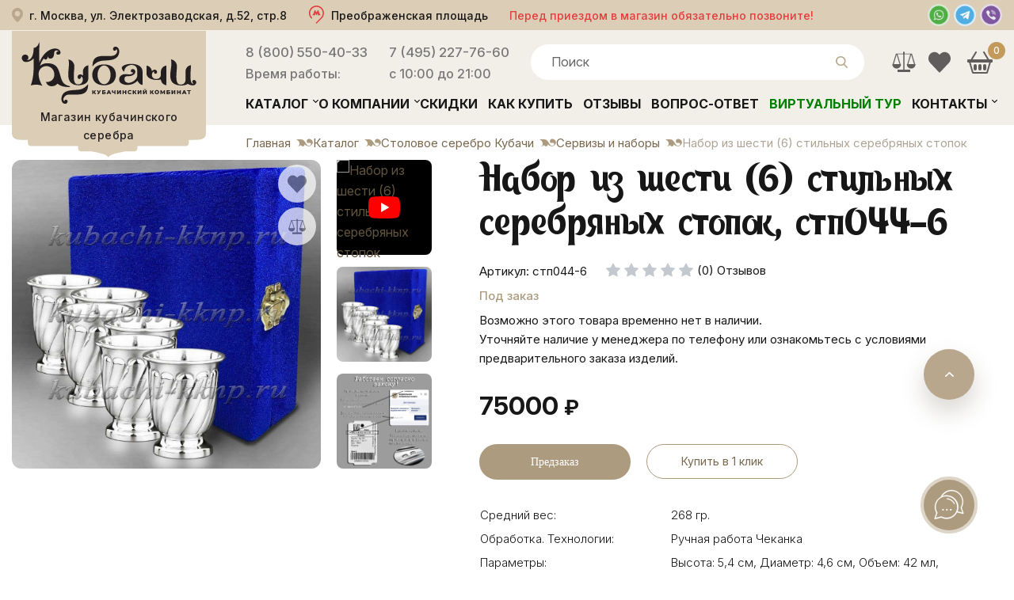

--- FILE ---
content_type: text/html; charset=UTF-8
request_url: https://www.kubachi-kknp.ru/catalog/stolovoe-serebro-kubachi/servizyi-i-naboryi-iz-serebra/16424_nabor-iz-shesti-6-stilnyih-serebryanyih-stopok_stp044-6
body_size: 25723
content:

<!DOCTYPE html>
<html lang="ru">
<head>
  <meta charset="UTF-8"/>
  <link rel="stylesheet" type="text/css" href="/min/serve/g/6c21887086e98c283b9b8a9cf50204c3/lm/1769027100" />
<script type="text/javascript" src="/min/serve/g/e0962b27bba55ee5e0ab45649e568f65/lm/1671490072"></script>
<title>Набор из шести (6) стильных серебряных стопок, стп044-6 купить в Москве с доставкой по МО и России</title>
  <meta content="text/html; charset=UTF-8"/>
  <meta name="viewport" content="width=device-width, initial-scale=1">
  <meta name="keywords" content="">
  <meta name="description" content="Набор из шести (6) стильных серебряных стопок, стп044-6 – купить в Москве с доставкой по МО и всей России. Акции, скидки, фото. Оформляйте заказ по телефону 8 800 550-40-33">
  <meta name="yandex-verification" content="bf75a6feb9c3e250" />
  <meta name="google-site-verification" content="u54XCJQ56faC5IPZJKdbaWo8qpBXhrAMMIL3XbjqzfE" />
  <meta name="zen-verification" content="0pOH4ExtJS0BAIUBpEpbh1XPQ461qFMEE7COe5kf1xeOdBgnn5TcFAdMO5kihz5G" />
  <meta property="og:title" content="Набор из шести (6) стильных серебряных стопок, стп044-6 купить в Москве с доставкой по МО и России">
  <meta property="og:image" content="https://www.kubachi-kknp.ru/img/svg/logo.svg">
  <meta property="og:type" content="article">
  <meta property="og:url" content="https://www.kubachi-kknp.ru/">
  <meta property="og:description" content="Набор из шести (6) стильных серебряных стопок, стп044-6 – купить в Москве с доставкой по МО и всей России. Акции, скидки, фото. Оформляйте заказ по телефону 8 800 550-40-33">
  <link rel="icon" type="image/svg+xml" href="/favicon.svg" />

  <link rel="preconnect" href="https://fonts.googleapis.com">
  <link rel="preconnect" href="https://fonts.gstatic.com" crossorigin>
  <link href="https://fonts.googleapis.com/css2?family=Inter:ital,opsz,wght@0,14..32,100..900;1,14..32,100..900&display=swap" rel="stylesheet">

  <link rel="canonical" href="https://www.kubachi-kknp.ru/catalog/stolovoe-serebro-kubachi/servizyi-i-naboryi-iz-serebra/16424_nabor-iz-shesti-6-stilnyih-serebryanyih-stopok_stp044-6">
    
  
  




  <script>document.getElementsByTagName('html')[0].setAttribute('class', 'js');</script>
  <script type="text/javascript">
    $(window).ready(function () {
      $('body').on('click', "#cart_popup_container .minus", function () {
        var id = $(this).parent().attr('cart_id');
        var t = $(this);
        if ($(this).parent().find('.num').html() == '1') {
          return false;
        }
        $.get('/cart/deleteitem/id/' + id + '?type2', {}, function (data) {
          if (data != '') {
            var arr = data.split("|");
            var sum = arr[0];
            var count = arr[1];
            // $(".cart_countitem").html(count);
            // $(".cart_totalsum").html("на сумму: " + sum + " р.");
            $("#cart_popup .total_sum2").html(sum);
            var n = parseInt(t.parent().find('.num').html()) - 1;
            t.parent().find('.num').html(n);
            var st = n * parseInt(t.parent().attr('item_price'));
            t.parent().parent().find('.stoimost').html(st + " руб");
          }
          $.get('/cart/GetCartHtml', {}, function (data) {
            $("#right .cart").html(data);
          });
        });
      });
      $('body').on('click', "#cart_popup_container .plus", function () {
        var id = $(this).parent().attr('cart_id');
        var t = $(this);
        $.get('/cart/additem/id/' + id + '?type2', {}, function (data) {
          if (data != '') {
            var arr = data.split("|");
            var sum = arr[0];
            var count = arr[1];
            // $(".cart_countitem").html(count);
            // $(".cart_totalsum").html("на сумму: " + sum + " р.");
            $("#cart_popup .total_sum2").html(sum);
            var n = parseInt(t.parent().find('.num').html()) + 1;
            t.parent().find('.num').html(n);
            var st = n * parseInt(t.parent().attr('item_price'));
            t.parent().parent().find('.stoimost').html(st + " руб");
          }
          $.get('/cart/GetCartHtml', {}, function (data) {
            $("#right .cart").html(data);
          });
        });
      });
      $("body").on('click', '.add_item_popup', function () {
        var id = $(this).attr('item_id');
        $.get('/cart/add/id/' + id + '?add_window=1', {}, function (data) {
          if ($("#cart_popup_container table td[item_id='" + id + "']").length) {
            var t = $("#cart_popup_container table td[item_id='" + id + "']").parent();
            var n = parseInt(t.find('.num').html());
            t.find('.num').html(n + 1);
            t.find('td').eq(4).html(t.find('td').eq(3).attr('item_price') * (n + 1) + ' руб.');
            var total_sum = parseInt($("#cart_popup .total_sum2").html());
            var sum = total_sum + parseInt(t.find('td').eq(3).attr('item_price'));
            $("#cart_popup .total_sum2").html(sum);
            $("#right .cart .cart_totalsum").html('на сумму: ' + sum + ' р.');
            $("#right .cart .cart_countitem").html(parseInt($("#right .cart .cart_countitem").html()) + 1);
          } else {
            $("#cart_popup_container table tbody").append(data);
            var total_sum = parseInt($("#cart_popup .total_sum2").html());
            var sum = total_sum + parseInt($("#cart_popup_container table tr").last().find('td').eq(3).attr('item_price'));
            $("#cart_popup .total_sum2").html(sum);
            $("#right .cart .cart_totalsum").html('на сумму: ' + sum + ' р.');
            $("#right .cart .cart_countitem").html(parseInt($("#right .cart .cart_countitem").html()) + 1);
          }
          $.get('/cart/GetCartHtml', {}, function (data) {
            $("#right .cart").html(data);
          });
        });
      });
    });

    function showWindow() {
      $("#cart_popup").addClass('loading').html('');
      $.post('/cart/Popup', {}, function (data) {
        $("#cart_popup").removeClass('loading').html(data);
      });
      $("#layer").show();
      $("#cart_popup").show();
      var top = $(window).scrollTop() + 70;
      $("#cart_popup").css('top', top + 'px');
    }


    $(document).ready(function () {
      $('body').on('click', "#close_popup,#close_popup2", function () {
        $("#layer").hide();
        $("#cart_popup").hide();
      });

      initBxSlider();

      $("body").on('click', '.bx-controls a', function () {
        var t = $(this).parent().parent().parent().find('.bx-controls').parent().find("li[aria-hidden='false']").find('img');
        t.attr('src', t.attr('data-src'));
      });
            //Check to see if the window is top if not then display button
      $(window).scroll(function () {
        if ($(this).scrollTop() > 100) {
          $('.scrollToTop').fadeIn();
        } else {
          $('.scrollToTop').fadeOut();
        }
      });

            //Click event to scroll to top
      $('.scrollToTop').click(function () {
        $('html, body').animate({scrollTop: 0}, 800);
        return false;
      });

    });


    function initBxSlider() {
      $(".item").each(function () {
        var t = $(this).find("li").first().find('img');
        t.attr('src', t.attr('data-src'));
        $(this).find(".item_img #adaptive").bxSlider({
          infiniteLoop: true,
          hideControlOnEnd: false,
          height: '205px'
        });
      });
    }

    function initBxSliderTop() {
      (function($){
        $('.ds-form').each(function() {
          $.dsform({
            formID: $(this).attr('id'),
            modal: false
          }, $(this));
        });

        $('*[data-dspopup-id]').each(function() {
          var id = $(this).attr('data-dspopup-id');
          $.dsform({
            formID: id
          }, $(this));
        });
      })(gKweri);


      initBxSlider();
      jQuery('body, html').animate({scrollTop:0}, '500');
    }

    function initTop() {
      jQuery('body, html').animate({scrollTop:0}, '500');
    }



    // DIALOG MODALS
    $.fx.speeds._default = 200;

    $(function () {
      $("#dialog").dialog({
        autoOpen: false,
        show: "slide",
        hide: "slide"
      });

      $("#dialog_call").dialog({
        autoOpen: false,
        show: "slide",
        hide: "slide"
      });

      $(".one-click-buy").click(function () {
        var item = parseInt($(this).data("item"), 10);
        $("#item_hidden").val(item);
        $("#dialog").dialog("open");
        return false;
      });

      $("#call_link").click(function () {
        $("#dialog_call").dialog("open");
        return false;
      });

      $(document).ready(function () {
        $('#Gmenu>ul>li').hover(
          function () {
            $(this).addClass("active");
                        $(this).find('ul').stop(true, true); // останавливаем всю текущую анимацию
                        $(this).find('ul').slideDown();
                      },
                      function () {
                        $(this).removeClass("active");
                        $(this).find('ul').slideUp('fast');
                      }
                      );
        $(".cart").hover(function () {
          $(".cart .box .list").jScrollPane({
            showArrows: true, mouseWheelSpeed: 30
          });
          $(".cart .box .list").scroll(function (e) {
            e.preventDefault();
            return false;
          });
        });

      });
    });
  </script>


  
  <style type="text/css">
    body {
      max-width: 1920px;
      margin: 0 auto;
    }
    .slide_l {
      background: url(../img/1221_6239853.jpeg) no-repeat center top;
      height: 950px;
      display: block;
      position: relative;
    }

    .middle_fon, .start-fon, .end_fon{
      background: none;
    }

    .slide_l:before{
      height: 240px;
    }

    @media only screen and (max-width: 479px){
      .slide_l, .big_slider_top {
        height: 650px;
      }
    }
  </style>
  <link rel="apple-touch-icon" sizes="180x180" href="/apple-touch-icon.png">
  <link rel="icon" type="image/png" sizes="32x32" href="/favicon-32x32.png">
  <link rel="icon" type="image/png" sizes="16x16" href="/favicon-16x16.png">
  <link rel="manifest" href="/site.webmanifest">
  <link rel="mask-icon" href="/safari-pinned-tab.svg" color="#432323">
  <meta name="msapplication-TileColor" content="#432323">
  <meta name="theme-color" content="#ffffff">
  <script type="application/ld+json">{"@context":"http://schema.org","@type":"Organization","name":"Магазин кубачинского серебра","logo":"/img/logo.svg","image":"/img/logo.svg","url":"https://www.kubachi-kknp.ru","address":"Москва, ул. Электрозаводская, д.52, стр.8","telephone":["8 (800) 550-40-33","+7 (495) 227-76-60"]}</script>
</head>

<body>
      <!-- Yandex.Metrika counter -->
    <script type="text/javascript">     (function(m,e,t,r,i,k,a){         m[i]=m[i]||function(){(m[i].a=m[i].a||[]).push(arguments)};         m[i].l=1*new Date();         for (var j = 0; j < document.scripts.length; j++) {if (document.scripts[j].src === r) { return; }}         k=e.createElement(t),a=e.getElementsByTagName(t)[0],k.async=1,k.src=r,a.parentNode.insertBefore(k,a)     })(window, document,'script','https://mc.yandex.ru/metrika/tag.js?id=6715624', 'ym');      ym(6715624, 'init', {ssr:true, webvisor:true, clickmap:true, accurateTrackBounce:true, trackLinks:true}); </script> <noscript><div><img src="https://mc.yandex.ru/watch/6715624" style="position:absolute; left:-9999px;" alt="" /></div></noscript>
    <!-- /Yandex.Metrika counter -->

    <!-- Global site tag (gtag.js) - Google Analytics -->
    <script async src="https://www.googletagmanager.com/gtag/js?id=UA-211726929-1"></script>
    <script>
      window.dataLayer = window.dataLayer || [];
      function gtag(){dataLayer.push(arguments);}
      gtag('js', new Date());

      gtag('config', 'UA-211726929-1');
    </script>
  
  <div class="wrapper">

    <div id="cart_popup"></div>

    <div id="layer"></div>

    <div id="dialog" title="Купить в один клик" style="display: none">
      <p>
        Пожалуйста, введите Ваш телефонный номер для того, чтобы мы могли Вам перезвонить и оформить заказ по телефону.
        Наши сотрудники свяжутся с Вами в ближайшее время.<br>
        Пример: 7928123456
        <form>
          <input type='hidden' id='item_hidden' name='item_id' value=""><br>
          <input type='hidden' name='path' value="/catalog/stolovoe-serebro-kubachi/servizyi-i-naboryi-iz-serebra/16424_nabor-iz-shesti-6-stilnyih-serebryanyih-stopok_stp044-6"><br>
          <input type='text' name='number' value="7"><br>
          <input type="submit" name="yt12" value="Заказать" id="yt12" />        </form>
      </p>
    </div>

    <div id="dialog_call" title="Заказать обратный звонок!" style="display: none">
      <p>
        Введите ваш номер и мы вам перезвоним!<br>
        Пример: 7928123456
        <form>
          <input type='text' name='number' value="7"><br>
          <input type="submit" name="yt13" value="Перезвоните мне" id="yt13" />        </form>
      </p>
    </div>

    <div id="freeow" class="freeow freeow-top-right" style="text-color: #fff;"></div>

    <div class="helper">

      <header>
        <div id="header">
          <div class="top_header clearfix">
            <div class="container">
              <div class="top_header-inner">
                <a href="/where" class="heder-center">
                  <div class="header-addr">
                    <div class="addr">г. Москва, ул. Электрозаводская, д.52, стр.8</div>
                  </div>
                  <div class="metro_bl">
                    <div class="metro">Преображенская площадь</div>
                  </div>
                  <div class="addr-inf">Перед приездом в магазин обязательно позвоните!</div>
                </a>
                <div class="header-messenger">
                  <a title="Whatsapp" href="whatsapp://send?phone=79852277660"><img src="/img/wapp.png" alt="Написать в Whatsapp"></a>
                  <a title="Telegram" href="https://t.me/KKNPru" target="_blank"><img src="/img/telegram.png" alt="Написать в Telegram"></a>
                  <a title="Viber" href="viber://chat?number=+79852277660"><img src="/img/viber.png" alt="Написать в Viber"></a>
                </div>
              </div>
              <div class="top-addr-inf">
                <div class="addr-inf">Перед приездом в магазин обязательно позвоните!</div>
              </div>
            </div>
          </div>
          <div id="header_content" class="bottom_header catalog clearfix">
            <div class="container">
              <div class="btn_menu">МЕНЮ</div>
              <div class="logo_bl">
                <a href="/" class="logo_box">
                  <img src="/img/logo.svg" alt="Кубачи ККНП" loading="lazy" />
                  <span>Магазин кубачинского серебра</span>
                </a>
              </div>
              <div class="head_bl">
                <div class="head_bl_top clearfix">
                  <div class="phone_bl-wrap">
                    <div class="phone_bl">
                      <a href="tel:88005504033">8 (800) 550-40-33</a>
                      <p>Время работы:</p>
                      <!-- <p>Звонок бесплатный</p> -->
                    </div>
                    <div class="phone_bl">
                      <a href="tel:+74952277660">7 (495) 227-76-60</a>
                      <p>с 10:00 до 21:00</p>
                      <!-- <div class="ds-btn ds-form" data-dspopup-id="dszvonok">Заказать звонок</div> -->
                    </div>
                  </div>
                  <div class="search_bl" itemscope itemtype="https://schema.org/WebSite">
                    <link itemprop="url" href="https://www.kubachi-kknp.ru" />
                    <div class="search_bl_btn"></div>
                    <div id="search_main" itemprop="potentialAction" itemscope itemtype="https://schema.org/SearchAction">
                      <meta itemprop="target" content="https://www.kubachi-kknp.ru/find/{query}" />
                      <input placeholder="Поиск" type="text" value="" itemprop="query-input" name="query">
                      <input type="hidden" itemprop="query" value="required">
                      <img class="btn_search" src="/img/svg/lupa.svg" alt="" loading="lazy">
                      <div class="complete_form">
                        <span class="autocomplete"></span>
                        <span class="autocomplete"></span>
                        <span class="autocomplete"></span>
                      </div>
                    </div>
                    <div id="livesearch">
                      <ul id="livesearch-results">
                        <li>
                          <a href="/catalog/stolovoe-serebro-kubachi/stolovyie-naboryi-iz-serebra/17230_nabor-stolovogo-serebra-na-odnu-personu-venetsiya_e010">
                            <div class="product-info">
                              <div class="img">
                                <img src="/assets/cache/itemimage/1000x1000/13f26470284fd3a83ffb926ac9430ad3.jpg">
                              </div>
                              <div class="product-title">Набор столового серебра на одну персону</div>
                            </div>
                            <div class="product-price">35500 ₽</div>
                          </a>
                        </li>
                      </ul>
                      <div class="find-all">
                        <a id="livesearch-fa" href="javascript:void(0);">Показать все результаты</a>
                      </div>
                    </div>
                  </div>
                  <div id="right" class="header__cart">
                    <a href="/compares" class="compares-header" title="Сравнение товаров">
                                            <svg xmlns="http://www.w3.org/2000/svg" xmlns:xlink="http://www.w3.org/1999/xlink" x="0px" y="0px" viewBox="0 0 256 256" xml:space="preserve">
                        <path d="M241.2,152.8L209,45.6h-73.5V32.3c0-3.6-3.6-7.3-7.3-7.3c-3.6,0-7.3,3.6-7.3,7.3v13.4H47.4L15.2,152.8h-0.7h-3.6
                        c0,24.3,19.7,44.1,44.1,44.1s44.1-19.7,44.1-44.1h-4.2h-0.7L63.8,52.3h57.7v156.4H64.4v22.4h7.3h56.5h56.5h7.3v-22.4h-57.1V52.3
                        h57.7l-30.4,100.5h-0.7h-4.2c0,24.3,19.7,44.1,44.1,44.1s44.1-19.7,44.1-44.1h-3.6H241.2z M84.2,152.8H25.8l28.9-97.5L84.2,152.8z
                        M172.2,152.8l29.5-97.5l28.9,97.5H172.2z" />
                      </svg>
                    </a>
                    <a href="/favorites" class="favorites-header" title="Избранное">
                                            <svg xmlns="http://www.w3.org/2000/svg" xmlns:xlink="http://www.w3.org/1999/xlink" x="0px" y="0px" viewBox="0 0 16 16" xml:space="preserve">
                        <path d="M8.612,2.347L8,2.997l-0.612-0.65c-1.69-1.795-4.43-1.795-6.12,0c-1.69,1.795-1.69,4.706,0,6.502l0.612,0.65L8,16
                        l6.12-6.502l0.612-0.65c1.69-1.795,1.69-4.706,0-6.502C13.042,0.551,10.302,0.551,8.612,2.347z" />
                      </svg>
                    </a>
                    <div class="cart" onclick="location.href='/cart'">
                      <div class="cart_name">
			<a class="a_name" href="/cart" title="Показать содержимое моей корзины"></a>
</div>
	<div class="cart_info">
		<span class="">Корзина</span>
		<div title="Информация о товарах в корзине">
	        <strong class="cart_countitem">0</strong>
	        <span class="tov_cart">товар</span> 
	        <span class="cart_totalsum">
	            <span class="price_num"> 0</span>RUB
            </span>
		</div>
	</div>

    

                    </div>
                  </div>
                </div>
                <div class="head_bl_bottom clearfix">
                  <ul id="Gmenu" itemscope itemtype="http://schema.org/SiteNavigationElement">
                    <span class="close-btn">
                      <svg xmlns="http://www.w3.org/2000/svg" width="16" height="16" fill="currentColor" class="bi bi-x-lg" viewBox="0 0 16 16">
                        <path d="M2.146 2.854a.5.5 0 1 1 .708-.708L8 7.293l5.146-5.147a.5.5 0 0 1 .708.708L8.707 8l5.147 5.146a.5.5 0 0 1-.708.708L8 8.707l-5.146 5.147a.5.5 0 0 1-.708-.708L7.293 8z" />
                      </svg>
                    </span>
                    <li class="sub_menu"><a itemprop="url" href="/catalog">Каталог</a>
                      <ul>
                        <li><a href="/catalog/stolovoe-serebro-kubachi">Столовое серебро Кубачи</a></li>
                        <li><a href="/catalog/suveniryi-i-orujie-serebro">Сувениры, оружие из серебра</a></li>
                        <li><a href="/catalog/naboryi-i-servizyi">Наборы и сервизы</a></li>
                        <li><a href="/catalog/serebryanyie-ukrasheniya">Ювелирные серебряные украшения.</a></li>
                        <li><a href="/catalog/zolotyie-ukrasheniya">Золотые украшения</a></li>
                        <li><a href="/catalog/podarki-iz-serebra">Подарки из серебра</a></li>
                      </ul>
                    </li>
                    <li class="sub_menu"><a itemprop="url" href="/about">О компании</a>
                      <ul>
                        <li><a href="/reviews">Отзывы</a></li>
                        <li><a href="/news">Новости</a></li>
                        <li><a href="/event">Выставки</a></li>
                        <li><a href="/shop">О магазине</a></li>
                        <li><a href="/manufacter">Производство</a></li>
                        <li><a href="/optovikam">Оптовикам</a></li>
                        <li><a href="/rekvizity">Реквизиты</a></li>
                        <li><a href="/diplomas">Дипломы и сертификаты</a></li>
                        <li><a href="/article">Статьи</a></li>
                      </ul>
                    </li>
                    <li><a itemprop="url" href="/catalog/discount">Скидки</a></li>
                    <li><a itemprop="url" href="/howtobuy">Как купить</a></li>
                    <li><a itemprop="url" href="/reviews">Отзывы</a></li>
                    <li><a itemprop="url" href="/question">Вопрос-ответ</a></li>
                    <li><a itemprop="url" href="/magazin" style="color: green;">Виртуальный тур</a></li>
                    <li class="sub_menu"><a itemprop="url" href="/contacts">Контакты</a>
                      <ul>
                        <li><a href="/where">Как пройти к нам</a></li>
                      </ul>
                    </li>
                  </ul>
                </div>
              </div>
            </div>
          </div>
        </div>
      </header>

      <div class="index_content">
                  <div class="container">
              
<script type="text/javascript" src="/js/jquery.elevateZoom-3.0.8.min.js"></script>
<link rel="stylesheet" href="https://cdn.jsdelivr.net/npm/swiper/swiper-bundle.min.css">
<script src="https://cdn.jsdelivr.net/npm/swiper/swiper-bundle.min.js"></script>
<script src="https://cdn.jsdelivr.net/npm/@fancyapps/ui@5.0/dist/fancybox/fancybox.umd.js"></script>
<link
rel="stylesheet"
href="https://cdn.jsdelivr.net/npm/@fancyapps/ui@5.0/dist/fancybox/fancybox.css"
/>



<div class="tovar">
  <nav class="breadcrumbs" aria-label="Breadcrumb"><ol class="breadcrumbs__list" itemscope itemtype="https://schema.org/BreadcrumbList"><li itemprop="itemListElement" itemscope itemtype="https://schema.org/ListItem"><a itemprop="item" escape="" href="/"><span itemprop="name">Главная</span></a><meta itemprop="position" content="1"></li><li itemprop="itemListElement" itemscope itemtype="https://schema.org/ListItem"><a itemprop="item" escape="" href="/catalog"><span itemprop="name">Каталог</span></a><meta itemprop="position" content="2"></li><li itemprop="itemListElement" itemscope itemtype="https://schema.org/ListItem"><a itemprop="item" escape="" href="/catalog/stolovoe-serebro-kubachi"><span itemprop="name">Столовое серебро Кубачи</span></a><meta itemprop="position" content="3"></li><li itemprop="itemListElement" itemscope itemtype="https://schema.org/ListItem"><a itemprop="item" escape="" href="/catalog/stolovoe-serebro-kubachi/servizyi-i-naboryi-iz-serebra"><span itemprop="name">Сервизы и наборы</span></a><meta itemprop="position" content="4"></li><li itemprop="itemListElement" itemscope itemtype="https://schema.org/ListItem"><span itemprop="name" aria-current="page">Набор из шести (6) стильных серебряных стопок</span><meta itemprop="position" content="5"></li></ol></nav>
  <div class="clear"></div>

<script language="JavaScript">
  $(document).ready(function () {
   var stopVideo = function ( element ) {
    var iframe = element.querySelector( 'iframe');
    var video = element.querySelector( 'video' );
    if ( iframe ) {
     var iframeSrc = iframe.src;
     iframe.src = iframeSrc;
   }
   if ( video ) {
     video.pause();
   }
 };

 $(".mini-pretty-link").click(function () {

   let img = $(this).find('img');

   var whois = img.attr("src");
   var whois_href = $(this).attr("href");
   $('.big-pretty').removeAttr('src');

   $('.big-pretty').attr('data-img', $(this).attr('data-img'));


   if ($(this).hasClass('youtube-link')) {
     $('.big-pretty, .discountStickerItem, .zoomContainer').hide();

     $('.tovar_gl_img iframe').show();
   } else {
     $('.big-pretty, .discountStickerItem, .zoomContainer').show();
     $('.tovar_gl_img iframe').hide();

     var videoSrc = $('.tovar_gl_img iframe').attr('src');
     $('.tovar_gl_img iframe').attr('src', '');
     $('.tovar_gl_img iframe').attr('src', videoSrc);
   }

   $('.big-pretty').attr(
   {
    src: whois,
  })
   $('.big-pretty').parent().attr(
   {
    href: whois_href
  })
   return false;

 });

 $('.big-pretty').on('click', function() {
  $('a[data-lightbox="example-set"][data-img="'+$(this).attr('data-img')+'"]').trigger('click');
  return false;
});

 $(".elevatezoom-gallery").click(function () {

   $('#zoom_03').attr('data-img', $(this).attr('data-img'));

   if ($(this).hasClass('youtube-link')) {
     $('.zoomWrapper').addClass('hide-img');

     $('.gallery-youtube').show();
   } else {
     $('.zoomWrapper').removeClass('hide-img');
     $('.gallery-youtube').hide();

     var videoSrc = $('.gallery-youtube').attr('src');
     $('.gallery-youtube').attr('src', '');
     $('.gallery-youtube').attr('src', videoSrc);
   }

   return false;
 });

 if ($(window).width() <= 639) {
   $('#zoom_03').on('click', function() {
    $('a[data-lightbox="example-set"][data-img="'+$(this).attr('data-img')+'"]').trigger('click');
  });
 }

});
</script>
<div  itemscope itemtype="https://schema.org/Product">
  <div class="tovar_left">
          
      <style>
        :root {
          --swiper-theme-color: #fff;
          --swiper-pagination-bottom: 24px;
          --swiper-navigation-size: 24px;
        }
        .swiper-product-wrap {
          overflow: auto;
        }
        .swiper-container {
          width: 100%;
          max-width: 600px;
          margin: auto;
        }
        .swiper-slide {
          text-align: center;
          display: flex;
          justify-content: center;
          align-items: center;
          background: #fff;
        }
        .swiper-slide a {
          width: 100%;
        }
        .swiper-slide img {
          max-width: 100%;
          max-height: 100%;
          border-radius: 12px;
        }
        .swiper-slide .iframe-container, .swiper-slide .yt-conteiner {
          position: relative;
          width: 100%;
          padding-top: 100%;
          border-radius: 12px;
          overflow: hidden;
          background: #fff;
        }
        .swiper-slide .iframe-container iframe, .swiper-slide .yt-conteiner img {
          position: absolute;
          top: 0;
          left: 0;
          width: 100%;
          height: 100%;
          border: 0;
        }
        .swiper-slide .yt-conteiner img {
          object-fit: cover;
        }
        .swiper-slide .yt-conteiner::after {
          content: '';
          top: 0;
          left: 0;
          width: 100%;
          height: 100%;
          background-image: url(/img/youtube.svg);
          background-size: 82px;
          position: absolute;
          background-position: center;
          background-repeat: no-repeat;
        }
      </style>

      <div class="swiper-product-wrap">
        <div class="swiper-container">
          <div class="swiper-wrapper">
            
                          <div class="swiper-slide">
                <a href="/assets/cache/itemimage/1200x1200/59e03d71c8290843f5368d283ead0a34.jpg" data-fancybox="gallery">
                  <img src="/assets/cache/itemimage/600x600/8b78c15f5b9c9d4d4eb1654f6644e63e.jpg" alt="Набор из шести (6) стильных серебряных стопок, стп044-6">
                </a>
              </div>
            
                          <div class="swiper-slide">
                <a href="https://www.youtube.com/embed/l9WsQwa2mfw?vq=hd1080" data-fancybox="gallery" data-type="iframe">
                  <div class="yt-conteiner">
                    <img src="https://img.youtube.com/vi/l9WsQwa2mfw/hqdefault.jpg" alt="Набор из шести (6) стильных серебряных стопок, стп044-6">
                  </div>
                                <!-- <div class="iframe-container">
                                    <iframe src="https://www.youtube.com/embed/l9WsQwa2mfw?vq=hd1080" frameborder="0" allow="accelerometer; autoplay; clipboard-write; encrypted-media; gyroscope; picture-in-picture" allowfullscreen></iframe>
                                </div> -->
                              </a>
                            </div>
                                                  </div>

                        <div class="swiper-button-next"></div>
                        <div class="swiper-button-prev"></div>

                        <div class="swiper-pagination"></div>
                      </div>
                    </div>

                    <script>
                      const swiper = new Swiper('.swiper-container', {
                        loop: true,
                        spaceBetween: 20,
                        navigation: {
                          nextEl: '.swiper-button-next',
                          prevEl: '.swiper-button-prev',
                        },
                        pagination: {
                          el: '.swiper-pagination',
                          clickable: true,
                        },
              // autoplay: {
              //   delay: 5000,
              //   disableOnInteraction: false,
              // },
                      });
                      Fancybox.bind('[data-fancybox="gallery"]', {
                      });
                    </script>

                    <div class="tovar_gl_img ">

                      <ul>
                                                  <span class="item__favorite-control " data-item="16424">
                            <svg xmlns="https://www.w3.org/2000/svg" xmlns:xlink="https://www.w3.org/1999/xlink" x="0px" y="0px" viewBox="0 0 16 16" style="enable-background:new 0 0 16 16;" xml:space="preserve">
                              <path d="M8.612,2.347L8,2.997l-0.612-0.65c-1.69-1.795-4.43-1.795-6.12,0c-1.69,1.795-1.69,4.706,0,6.502l0.612,0.65L8,16
                              l6.12-6.502l0.612-0.65c1.69-1.795,1.69-4.706,0-6.502C13.042,0.551,10.302,0.551,8.612,2.347z"/>
                            </svg>
                          </span>

                          <span class="item__compare-control " data-item="16424">
                            <svg xmlns="https://www.w3.org/2000/svg" xmlns:xlink="https://www.w3.org/1999/xlink" x="0px" y="0px"
                            viewBox="0 0 256 256" xml:space="preserve">
                            <path d="M241.2,152.8L209,45.6h-73.5V32.3c0-3.6-3.6-7.3-7.3-7.3c-3.6,0-7.3,3.6-7.3,7.3v13.4H47.4L15.2,152.8h-0.7h-3.6
                            c0,24.3,19.7,44.1,44.1,44.1s44.1-19.7,44.1-44.1h-4.2h-0.7L63.8,52.3h57.7v156.4H64.4v22.4h7.3h56.5h56.5h7.3v-22.4h-57.1V52.3
                            h57.7l-30.4,100.5h-0.7h-4.2c0,24.3,19.7,44.1,44.1,44.1s44.1-19.7,44.1-44.1h-3.6H241.2z M84.2,152.8H25.8l28.9-97.5L84.2,152.8z
                            M172.2,152.8l29.5-97.5l28.9,97.5H172.2z"/>
                          </svg>
                        </span>

                                                  <li>
                           <a style="display: none;" class='mini youtube-link'
                           href="https://img.youtube.com/vi/l9WsQwa2mfw/mqdefault.jpg "
                           title="Набор из шести (6) стильных серебряных стопок">
                           <img src="https://img.youtube.com/vi/l9WsQwa2mfw/mqdefault.jpg"
                           alt="Набор из шести (6) стильных серебряных стопок"
                           style="max-width: 120px; max-height: 120px;">
                         </a>
                       </li>
                     

                     
                     <img id="zoom_03" data-img="1" style="display: none;" src="/assets/cache/itemimage/390x390/23b402bd5212229b141547209ec7f38d.jpg" data-zoom-image="/assets/cache/itemimage/1000x1000/888c3e2ad7cb228b1b9812a9acd67231.jpg"/>
                     
                     
                                            <li style="display: block;">
                          <a href="/assets/cache/itemimage/1000x1000/888c3e2ad7cb228b1b9812a9acd67231.jpg">
                            <img class="big-pretty"
                            itemprop="image"
                            src="/assets/cache/itemimage/1000x1000/888c3e2ad7cb228b1b9812a9acd67231.jpg"
                            title="Набор из шести (6) стильных серебряных стопок, стп044-6"
                            alt="Набор из шести (6) стильных серебряных стопок, стп044-6 фото 1"
                            data-img="1"
                            style="max-width: 390px;"
                            data-src="/assets/cache/itemimage/1000x1000/888c3e2ad7cb228b1b9812a9acd67231.jpg"
                            data-srcset="/assets/cache/itemimage/1000x1000/888c3e2ad7cb228b1b9812a9acd67231.jpg 1x">
                          </a>

                                                      <iframe style="display: none;" width="100%" height="300px" src="https://www.youtube.com/embed/l9WsQwa2mfw?vq=hd1080" frameborder="0" allow="accelerometer; autoplay; encrypted-media; gyroscope; picture-in-picture" allowfullscreen></iframe>
                                                  </li>

                                            <li>
                        <a class="mini" href="/assets/cache/itemimage/1000x1000/888c3e2ad7cb228b1b9812a9acd67231.jpg"
                          data-lightbox="example-set"
                          data-img="1"
                          style="display: none;">
                          <img src="/assets/cache/itemimage/0x0/c6892537a78017516cd6fe74cfd352fb.jpg"
                          title="Набор из шести (6) стильных серебряных стопок, стп044-6"
                          alt="Набор из шести (6) стильных серебряных стопок, стп044-6 фото 2"
                          style="max-width: 120px; max-height: 120px;">
                        </a>
                      </li>

                      
                                                                            </ul>
              </div>

                              <style>
                  .jspPane {
                    padding-top: 0 !important;
                  }
                </style>
                            <div class="tovar_img_carusel">
                

                  <ul id="gallery_01" class="jcarousel-skin-tango" style="margin:0; display: none;">

                                          <li>
                        <a class="elevatezoom-gallery active" data-img="1" href="#" data-image="/assets/cache/itemimage/375x375/383409db3b48e31e654ac3f19ce4f6da.jpg" data-zoom-image="/assets/cache/itemimage/1000x1000/888c3e2ad7cb228b1b9812a9acd67231.jpg">
                          <img src="/assets/cache/itemimage/375x375/383409db3b48e31e654ac3f19ce4f6da.jpg" />
                        </a>
                      </li>
                                                              <li>
                        <a class="elevatezoom-gallery youtube-link" href="#" data-image="https://img.youtube.com/vi/l9WsQwa2mfw/mqdefault.jpg" data-zoom-image="https://img.youtube.com/vi/l9WsQwa2mfw/mqdefault.jpg">
                          <img src="https://img.youtube.com/vi/l9WsQwa2mfw/mqdefault.jpg" />
                        </a>
                      </li>
                                      </ul>


                  <ul id="plag" class="jcarousel-skin-tango" style="margin:0; display: block;">
                                          <li>
                       <a class='mini-pretty-link youtube-link' style="display: block;"
                       href="https://img.youtube.com/vi/l9WsQwa2mfw/mqdefault.jpg"
                       rel="nofollow"
                       title="Набор из шести (6) стильных серебряных стопок">
                       <img src="https://img.youtube.com/vi/l9WsQwa2mfw/mqdefault.jpg" alt="Набор из шести (6) стильных серебряных стопок" style="max-width: 120px; max-height: 120px;">
                     </a>
                   </li>
                 
                                   <li>
                    <a class='mini-pretty-link' data-img='1' style="display: block;"
                      href="/assets/cache/itemimage/1000x1000/888c3e2ad7cb228b1b9812a9acd67231.jpg "
                      title="Набор из шести (6) стильных серебряных стопок">
                      <img src="/assets/cache/itemimage/1000x1000/888c3e2ad7cb228b1b9812a9acd67231.jpg" alt="Набор из шести (6) стильных серебряных стопок" style="max-width: 120px; max-height: 120px;">
                    </a>
                  </li>

                                      <li>
                      <a class='mini-pretty-link' data-img="2" style="display: block;"
                         href="/img/proverka_podlinnosti_isdeliya.jpg"
                         title="Проверка подлинности изделий">
                        <img
                          src="/img/proverka_podlinnosti_isdeliya.jpg"
                          alt="Проверка подлинности изделий"
                          style="max-width: 120px; max-height: 120px;">
                      </a>
                    </li>
                  
                              </ul>


                      </div>
                    <script type="text/javascript">
            $(window).ready(function () {
              $(".tovar_img_carusel").jScrollPane({
                showArrows: true, mouseWheelSpeed: 30
              });
              $(".arrow_up").click(function () {
                var top = $(".jspPane").position().top + 103;
                top = top < 0 ? top : 0;
                $(".jspPane").animate({top: top + 'px'});
              });
              $(".arrow_down").click(function () {
                var top = $(".jspPane").position().top - 103;
                top = 325 - $(".jspPane").height() - top < 0 ? top : 325 - $(".jspPane").height();
                $(".jspPane").animate({top: top + 'px'});
              });
            });
          </script>








        </div>
        <div class="tovar_right">

      <h1 itemprop="name">
        Набор из шести (6) стильных серебряных стопок, стп044-6
              </h1>

            <meta itemprop="description" content="Шестерка стильных серебряных стопок - это настоящее сокровище для тех, кто ценит красоту и роскошь. Купить серебряные стопки от кубачинских мастеров - это возможность приобрести уникальное изделие, которое станет не только отличным функциональным предметом, но и шедевром ювелирного искусства. Гля...">
      <div class="tovar_description">
        <div style="clear:both"> </div>
                  <div class="tovar-row">
            <div class="product-article">
              Артикул: стп044-6            </div>
            <div class="rating">

                            <div class="topRating">
                                  <div class="qRating-star empty"></div>
                                  <div class="qRating-star empty"></div>
                                  <div class="qRating-star empty"></div>
                                  <div class="qRating-star empty"></div>
                                  <div class="qRating-star empty"></div>
                              </div>
              <div class="comments-count">(0) Отзывов</div>
            </div>
          </div>
          <div class="tovar-row">
                          <div class="stock-status">Под заказ</div>
                      </div>
                      <div class="stock-info">
                              Возможно этого товара временно нет в наличии.<br>Уточняйте наличие у менеджера по телефону или ознакомьтесь с условиями предварительного заказа изделий.
                          </div>
          
          <div class="clear"></div>

          <div class="tovar_price new-price-item ">
            
            <div class="price_name" itemprop="offers" itemscope itemtype="https://schema.org/Offer">
              <meta itemprop="priceValidUntil" content="2026-01-22">
              <meta itemprop="availability" content="https://schema.org/InStock">
              <a href="https://www.kubachi-kknp.ru/catalog/stolovoe-serebro-kubachi/servizyi-i-naboryi-iz-serebra/16424_nabor-iz-shesti-6-stilnyih-serebryanyih-stopok_stp044-6" style="display: none;" itemprop="url"></a>
              <meta itemprop="priceCurrency" content="RUB">
                              <div class="price-name">
                                      <div class="new-price">
                      <meta itemprop="price" content="75000">
                      <span>75000</span>
                      <span class="rubl"> ₽</span>
                    </div>
                                  </div>
                          </div>

            
                        <div itemscope itemprop="aggregateRating" itemtype="https://schema.org/AggregateRating">
              <meta itemprop="ratingValue" content="4.9">
              <meta itemprop="reviewCount" content="4">
              <meta itemprop="bestRating" content="5">
            </div>

            <div itemprop="review" itemtype="https://schema.org/Review" itemscope>
              <div itemprop="author" itemtype="https://schema.org/Person" itemscope>
                <meta itemprop="name" content="Пользователь" />
              </div>
              <div itemprop="reviewRating" itemtype="https://schema.org/Rating" itemscope>
                <meta itemprop="ratingValue" content="4.9" />
                <meta itemprop="bestRating" content="5" />
              </div>
            </div>
            
            <meta itemprop="sku" content="стп044-6">
            <meta itemprop="mpn" content="стп044-6">
            
            <div itemprop="brand" itemtype="https://schema.org/Brand" itemscope>
              <meta itemprop="name" content="Кубачи ККНП" />
            </div>

            
            <div style="display:none;">
              bool(true)
            </div>

                                        <div class="form_left_new btn preorderform-btn" data-item-id="16424" data-dsconfig="{'title':'Набор из шести (6) стильных серебряных стопок, стп044-6'}">Предзаказ</div>
              


                            <div class="klick"> <a class="dsclick form_right_new" data-item-id="16424" data-dsconfig='{"title":"Набор из шести (6) стильных серебряных стопок, стп044-6","id":"16424"}'  href="#" data-item=""><span>Купить в 1 клик</span></a></div>



            </div>   
            
            <input type="hidden" value="16424" id="item-id">

                    <div class="clear"></div>

          <div class="tech-pro">
            <table>
              <tbody>
                                  <tr>
                    <td>Средний вес:</td>
                    <td>268 гр.</td>
                  </tr>
                
                </td></tr><tr><td>Обработка. Технологии:</td> <td>Ручная работа Чеканка </td></tr><tr><td>Параметры:</td> <td>Высота: 5,4 см<span class='zap'>,</span> Диаметр: 4,6 см<span class='zap'>,</span> Объем: 42 мл<span class='zap'>,</span> </td></tr><tr><td>Дополнительные данные:</td> <td>Количество персон: 6<span class='zap'>,</span> </td></tr><tr><td>Материал:</td> <td>Серебро 875 </td></tr><tr><td>Коллекции:</td> <td>Волна </td></tr>
                                  <tr>
                    <td>Страна:</td>
                    <td>Россия</td>
                  </tr>
                
                                  <tr>
                    <td>Производитель:</td>
                    <td>Кубачинский ювелирный комбинат</td>
                  </tr>
                              </tbody>
            </table>
          </div>

                                            
                
                
                <div>
                                                        <script type="text/javascript">
                      $(function () {
                        $('.kamenBoxSize label').first().click();
                      });
                    </script>
                    <div class="kamenBoxSize size" id="ss">
                                                              </div>
                   <br>

                 </div>








               </div>

             </div>
             
                           <div class="group-products">
                <p class="doptov" >Дополняющие товары:</p>      <a href="" class="openPopup">Собрать комплект</a>
                <div class="clear"></div>
                <div class="group-products-list">
                                                            <a href="/catalog/stolovoe-serebro-kubachi/serebryanyie-ryumki/ryumka_kubachinskaya_iz_serebra_r00029">
                                                  <img class="image"
                          src="/assets/cache/itemimage/300x300/89b11a0f01002df3b71a3c055cc271a5.jpg"
                          alt="Рюмка кубачинская из серебра «Волна» - р00029"
                          title="Рюмка кубачинская из серебра «Волна» - р00029">
                        
                        <span class="item-price">22900 RUB</span>
                      </a>
                                                                                <a href="/catalog/stolovoe-serebro-kubachi/serebryanyie-bokalyi/bokal_volna_ml_bk0011">
                                                  <img class="image"
                          src="/assets/cache/itemimage/300x300/b54d5264429af202400e4427ba90bd19.jpg"
                          alt="Серебряный коньячный  бокал «Волна» - бк0011"
                          title="Серебряный коньячный  бокал «Волна» - бк0011">
                        
                        <span class="item-price">35200 RUB</span>
                      </a>
                                                                                <a href="/catalog/stolovoe-serebro-kubachi/serebryanyie-podnosyi-i-tarelki/15877_pdn059-podnos-ag-925_pdn059">
                                                  <img class="image"
                          src="/assets/cache/itemimage/300x300/6f4ca12c0fd9eefa6f9d782a0fb1672b.jpg"
                          alt="Серебряный поднос "Волна" - ПДН059"
                          title="Серебряный поднос "Волна" - ПДН059">
                        
                        <span class="item-price">131000 RUB</span>
                      </a>
                                                      </div>

              </div>

              <div class="tovar_icon dopnew">
                <div class="bg-pop-up"></div>
                <script type="text/javascript">
                  $(document).ready(function () {
                    $(".item_menu li").click(function (event) {
                      if (!$(event.target).is('.pop-up') && !$(event.target).parents('.pop-up').length) {
                                //$('.pop-up',this).fadeIn(100)
                        $('.bg-pop-up').fadeIn(120)
                        $('.pop-up', this).slideToggle('slow')
                      }
                    });

                    $('.bg-pop-up,.close-pop-up').click(function () {
                            //$('..pop-up,.bg-pop-up').slideToggle('slow');
                      $('.pop-up,.bg-pop-up').fadeOut(100);
                    })

                    let image = $('.preim_image, .preim_kart_wrap_text');
                    image.mouseover(function(){
                      let popup = $(this).siblings(".pop-up");
                      if(!popup.hasClass('active')){
                        image.siblings(".pop-up").each(function(){
                          $(this).removeClass('active');
                        })
                        popup.addClass('active');
                      }

                    })

                  });


                </script>
                <div class="preim_kart_wrap">
                  <div class="preim_image"><span> <img src="/img/1kart.svg"></span></div>

                  <div class="preim_kart_wrap_text">Быстрая доставка</div>
                  <div class="pop-up">
                    <img src="/images/close.png" class="close-pop-up">
                    <p> Доставка по Москве в день заказа или на следующий день. Доставка в регионы РФ 1-3 дня. <a href="/howtobuy ">Подробнее</a></p>
                  </div>
                                  </div>
                <div class="preim_kart_wrap">
                  <div class="preim_image"><span>   <img src="/img/2kart.svg"></span></div>

                  <div class="preim_kart_wrap_text">Подарочная упаковка</div>
                  <div class="pop-up">
                    <img src="/images/close.png" class="close-pop-up">
                    <p>Бесплатно, если сумма заказа более 10000р., иначе платно - 300р.</p>
                    <p>Варианты подарочных футляров Вы можете посмотреть <a href="/catalog/stolovoe-serebro-kubachi/podarochnyie-futlyaryi">здесь</a></p>
                  </div>
                                  </div>
                <div class="preim_kart_wrap">
                  <div class="preim_image"><span>      <img src="/img/3kart.svg"></span></div>

                  <div class="preim_kart_wrap_text">Гарантия качества</div>
                  <div class="pop-up">
                    <img src="/images/close.png" class="close-pop-up">
                    <p>На всех изделиях стоит проба пробной палаты РФ и клеймо завода! Ко всем изделиям прилагается <a href="/diplomas">сертификат</a> соответствия РОССТАНДАРТА</p>
                  </div>
                                  </div>
                <div class="preim_kart_wrap">
                  <div class="preim_image"><span>      <img src="/img/4kart.svg"></span></div>
                  <div class="preim_kart_wrap_text">Гарантия низкой цены</div>
                  <div class="pop-up">
                    <img src="/images/close.png" class="close-pop-up">
                    <p>Мы не перепродаём изделия, а производим их и продаём! И потому цены у нас ниже чем в розничных магазинах! </p>
                  </div>
                                  </div>
                <div class="preim_kart_wrap">
                  <div class="preim_image"><span>      <img src="/img/5kart.svg"></span></div>
                  <div class="preim_kart_wrap_text">Способы оплаты</div>
                  <div class="pop-up">
                    <img src="/images/close.png" class="close-pop-up">
                    <p>1. Наличными при получении</p>
                    <p>2. Переводом на карту сбербанка</p>
                    <p>3. Оплата на сайте через Яндекс Кассу</p>
                    <p>4. По карте в нашем офисе</p>
                    <p>5. На рассчётный счёт авансом</p>
                  </div>
                                  </div>
                <div class="preim_kart_wrap">
                  <div class="preim_image"><span>      <img src="/img/6kart.svg"></span></div>
                  <div class="preim_kart_wrap_text">Гарантии    </div>
                  <div class="pop-up">
                    <img src="/images/close.png" class="close-pop-up">
                    <p>На все наши изделия распространяется БЕССРОЧНАЯ ГАРАНТИЯ соответствия изделия сертификату (бирке)</p>
                  </div>
                                  </div>






              </div>
                      </div>
          <div style="clear:both"> </div>
          
              <div style="clear:both"> </div>


              <div class="know_class">
                <div id="footer_menu" class="tabs">
                  <ul class='tabNavigation'>
                    <li><a href="#description" class="selected btn description" data-show="description">Описание</a></li>
                    <li><a href="#two" class="btn" data-show="reviews">Отзывы (0)</a></li>
                    <li id="addcomment"><a href="#three" class="btn" data-show="add_review">Добавить отзыв</a></li>
                    <li id="howtobuy"><noindex><a href="#four" class="btn" data-show="howtobuy">Доставка и оплата</a></noindex></li>
                    <li id="warranty"><noindex><a href="#five" class="btn" data-show="warranty">Гарантия и возврат</a></noindex></li>
                  </ul>



                  <div id="description" class="description" data-tab="description">
                    <p>
	Шестерка стильных серебряных стопок - это настоящее сокровище для тех, кто ценит красоту и роскошь. Купить серебряные стопки от кубачинских мастеров - это возможность приобрести уникальное изделие, которое станет не только отличным функциональным предметом, но и шедевром ювелирного искусства. Глянцевая поверхность с ручной чеканкой придают этим стопкам неповторимый дизайн и блеск.</p>
<p>
	Объем стопок составляет 42 мл, что позволяет использовать их для любимых напитков. Высота стопок 5,4 см обеспечивает комфортное использование во время сервировки. Общая масса стопок равна 268 граммам, что говорит о высоком качестве и прочности изделий.</p>
<p>
	Купить серебряные стопки в магазине - это возможность приобрести не только стильный аксессуар, но и эксклюзивный подарок, который станет надежным украшением любого дома. Дизайн и прекрасно выполненная ручная работа позволяет каждой из шести стопок выглядеть уникальной. Набор - это прекрасный способ создать особенную атмосферу в доме или поставить барменский стенд на праздничном столе. Если вы ценитель красоты и высокого качества, набор из шести стильных серебряных стопок обязательно станет прекрасным дополнением вашей коллекции.</p>
                  </div>

                  <div id="two" style="display:none;" data-tab="reviews">
                    <br>
                                          <h2>Нет отзывов!</h2>
                                     </div>
                 <div id="three" style="display:none;" class='commentForm' data-tab="add_review">
                   <div class="form_otziv">
                     <div class="title_h1_zag_form">Добавить отзыв</div>

                     <div class="rSuccess">
    Ваш отзыв отправлен! После проверки он будет размещен!
</div>
<div class="form">

    <form id="comment-form" action="/catalog/stolovoe-serebro-kubachi/servizyi-i-naboryi-iz-serebra/16424_nabor-iz-shesti-6-stilnyih-serebryanyih-stopok_stp044-6" method="post">
    
    <div class="row">
        <label for="Comment_name" class="required">Ваше имя: <span class="required">*</span></label>        <input size="60" maxlength="255" placeholder="Как к Вам обращаться?" name="Comment[name]" id="Comment_name" type="text" />            </div>

    <div class="row">
        <label for="Comment_email" class="required">E-mail: <span class="required">*</span></label>        <input size="60" maxlength="255" placeholder="example@mail.com" name="Comment[email]" id="Comment_email" type="text" />            </div>

    <div class="row">
        <label for="Comment_phone">Телефон:</label>        <input size="20" maxlength="20" placeholder="+ 7 (___) ___ - __ - __" name="Comment[phone]" id="Comment_phone" type="text" />            </div>

<div class="clear"></div>
    <div class="row textarea">
        <label for="Comment_comment" class="required">Ваш отзыв: <span class="required">*</span></label>		<textarea placeholder="Сообщение..." name="Comment[comment]" id="Comment_comment"></textarea>            </div>
<div class="clear"></div>
    <div class="row rating">
        <label for="Comment_rating" class="required">Оцените товар: <span class="required">*</span></label>        <input id="ytComment_rating" type="hidden" value="" name="Comment[rating]" /><span id="Comment_rating"><input id="Comment_rating_0" value="1" type="radio" name="Comment[rating]" /> <label for="Comment_rating_0">1</label><br/>
<input id="Comment_rating_1" value="2" type="radio" name="Comment[rating]" /> <label for="Comment_rating_1">2</label><br/>
<input id="Comment_rating_2" value="3" type="radio" name="Comment[rating]" /> <label for="Comment_rating_2">3</label><br/>
<input id="Comment_rating_3" value="4" type="radio" name="Comment[rating]" /> <label for="Comment_rating_3">4</label><br/>
<input id="Comment_rating_4" value="5" type="radio" name="Comment[rating]" /> <label for="Comment_rating_4">5</label></span>    </div>
<div class="clear"></div>
    <div class="row">
        <label for="number">Введите число: 11</label>        <input type="text" value="" name="number" id="number" /><br>
        <input type="hidden" value="11" name="number_1" id="number_1" />        <input value="16424" name="Comment[pk]" id="Comment_pk" type="hidden" />                    </div>
<div class="clear"></div>
    <script>

        $(document).ready(function () {
            $('#country').hide();
            $('#country').val(1024 * 2);
        });
    </script>
    <textarea name="country" id="country"></textarea>    <div class="formErrors">
        <div class="errorsTitle">Исправьте следующие ошибки:</div>
        <div class="allErrors"></div>
    </div>
    <div class="btn">
        <input type="submit" name="yt0" value="Добавить" />    </div>
    <div class="person_dan">Нажимая кнопку, Вы даете согласие на обработку <a href="/person_dan" target="_blank">персональных данных</a></div>
    
    </form>
    <script>
    window.onload = function (){
        $('.jq-radio__div').on('mouseover', function(){
          var onStar = parseInt($(this).parent().children('input').val(), 10);

        $(this).parent().parent().find('.jq-radio__div').each(function(e){
            if (e < onStar) {
              $(this).addClass('hover');
            }
            else {
              $(this).removeClass('hover');
            }
          });
          
        }).on('mouseout', function(){
          $(this).parent().parent().find('.jq-radio__div').each(function(e){
            $(this).removeClass('hover');
          });
          
        });

        $('.jq-radio__div').on('click', function(){
          var onStar = parseInt($(this).parent().children('input').val(), 10);
          var stars = $(this).parent().parent().children('.jq-radio');

          console.log(onStar);
          console.log(stars.length);
          for (i = 0; i < stars.length; i++) {
            $(stars[i]).children('.jq-radio__div').removeClass('selected');
          }
          
          for (i = 0; i < onStar; i++) {
            $(stars[i]).children('.jq-radio__div').addClass('selected');
          }      
        });
    };
    </script>
</div><!-- form -->

                   </div>   </div>
                   <div id="four" style="display:none;" data-tab="howtobuy">
                    <br>
                    <div class="kak_zag">Самовывоз и доставка</div>
                    <div class="kak_item_wrap">
                      <div class="kak_item">
                        <div class="preim_image">
                          <span><img alt="" src="/img/kak1.svg"></span></div>
                          <p>
                            <span>1.</span> Для удобства покупателей доставка осуществляется различными способами. Вы можете забрать Ваш заказ у нас в офисе (<a href="/where">как пройти в офис</a>), предварительно позвонив, сообщив время вашего визита. В выставочном зале представлены все изделия нашего комбината.</p>
                            <p>
                            &nbsp;</p>
                          </div>
                          <div class="kak_item">
                            <div class="preim_image">
                              <span><img alt="" src="/img/kak2.svg"></span></div>
                              <p>
                                <span>2. </span>Доставка по Москве осуществляется курьером магазина в пределах МКАД бесплатно, если сумма заказа превышает 7000 р. Если же сумма заказа менее 7000 р. то стоимость доставки 500 р. Доставка за пределы МКАДа осуществляется, но стоимость ее оговаривается отдельно с менеджером. Доставка осуществляется ежедневно с 10 до 21 часов. Время доставки сотрудник магазина согласует с Вами по телефону.</p>
                              </div>
                              <div class="kak_item">
                                <div class="preim_image">
                                  <span><img alt="" src="/img/kak3.svg"></span></div>
                                  <p>
                                    <span>3.</span>Доставка товара по России осуществляется наложенным платежом (оплата при получении после осмотра товара) курьерской службой Сдэк. Доставка осуществляется как по&nbsp; Московской области , так и в другие регионы России. Стоимость и время доставки можно уточнить у менеджера или посмотреть на сайте компании Сдэк.</p>
                                  </div>
                                </div>
                                <div class="kak_zag">Оплата</div>
                                <p>
                                Оплата может быть осуществлена следующими способами:</p>
                                <div class="kak_item_wrap">
                                  <div class="kak_item new">
                                    <div class="preim_image">
                                      <span><img alt="" src="/img/kak4.svg"></span></div>
                                      <p>
                                      Наличными в офисе компании или курьеру при получении после осмотра.</p>
                                    </div>
                                    <div class="kak_item new">
                                      <div class="preim_image">
                                        <span><img alt="" src="/img/kak5.svg"></span></div>
                                        <p>
                                        Через любой банк принимающий платежи на расчетный счет нашей компании.</p>
                                      </div>
                                      <div class="kak_item new">
                                        <div class="preim_image">
                                          <span><img alt="" src="/img/kak6.svg"></span></div>
                                          <p>
                                          Переводом на карту «Сбербанк»</p>
                                        </div>
                                        <div class="kak_item new">
                                          <div class="preim_image">
                                            <span><img alt="" src="/img/kak7.svg"></span></div>
                                            <p>
                                            Онлайн платежом с помощью сервиса «Яндекс Касса»</p>
                                          </div>
                                          <div class="kak_item new">
                                            <div class="preim_image">
                                              <span><img alt="" src="/img/kak8.svg"></span></div>
                                              <p>
                                              Принимаются платежные карты Мир, VISA и MASTERCARD в офисе компании.</p>
                                            </div>
                                          </div>

                                        </div>
                                        <div id="five" style="display:none;" data-tab="warranty">
                                          <br>
                                          <div class="kak_zag">Гарантии</div>
                                          <p>Все изделия опробированы в Пробирной палате Российской Федерации, о чем в подтверждении стоят соответствующие клейма.</p>
                                          <p>Кубачинский ювелирный комбинат гарантирует высокое качество своих изделий и в случае выявления заводского брака или дефекта гарантирует полный возврат средств.</p>
                                          <p>Внешний вид и комплектность товара проверяются при покупке товара в офисе компании или при получении в момент доставки.</p>

                                        </div>
                                      </div>
                                    </div>
                                    <div style="clear:both"> </div>

                                                                          <div class="silimar-products">
                                        <h3>Похожие товары</h3>
                                        <div class="silimar-products-list">
                                                                                      
<div class="product-item" itemprop="itemListElement" itemscope itemtype="https://schema.org/Product">
<div class="item leader_inn">  
            
        
    <div class="leader_image">
        <a class="leader_url" href="/catalog/stolovoe-serebro-kubachi/servizyi-i-naboryi-iz-serebra/16582_nabor-serebryanyih-konyachnyih-bokalov_bk0009-6"></a>

        <span class="item__favorite-control " data-item="16582" title="Добавить в избранное">
            <svg xmlns="http://www.w3.org/2000/svg" xmlns:xlink="http://www.w3.org/1999/xlink" x="0px" y="0px" viewBox="0 0 16 16" xml:space="preserve">
                <path d="M8.612,2.347L8,2.997l-0.612-0.65c-1.69-1.795-4.43-1.795-6.12,0c-1.69,1.795-1.69,4.706,0,6.502l0.612,0.65L8,16
                    l6.12-6.502l0.612-0.65c1.69-1.795,1.69-4.706,0-6.502C13.042,0.551,10.302,0.551,8.612,2.347z"/>
            </svg>
        </span>

        <span class="item__compare-control " data-item="16582" title="Добавить в список сравнения">
            <svg xmlns="http://www.w3.org/2000/svg" xmlns:xlink="http://www.w3.org/1999/xlink" x="0px" y="0px" viewBox="0 0 256 256" xml:space="preserve">
                <path d="M241.2,152.8L209,45.6h-73.5V32.3c0-3.6-3.6-7.3-7.3-7.3c-3.6,0-7.3,3.6-7.3,7.3v13.4H47.4L15.2,152.8h-0.7h-3.6
                    c0,24.3,19.7,44.1,44.1,44.1s44.1-19.7,44.1-44.1h-4.2h-0.7L63.8,52.3h57.7v156.4H64.4v22.4h7.3h56.5h56.5h7.3v-22.4h-57.1V52.3
                    h57.7l-30.4,100.5h-0.7h-4.2c0,24.3,19.7,44.1,44.1,44.1s44.1-19.7,44.1-44.1h-3.6H241.2z M84.2,152.8H25.8l28.9-97.5L84.2,152.8z
                     M172.2,152.8l29.5-97.5l28.9,97.5H172.2z"/>
            </svg>
        </span>
     
                    <ul id="adaptive" class="bxSlider" style="margin: 0;">
                <li>
                    <img itemprop="image" class="image"
                         src="[data-uri]"
                         data-src="/assets/cache/itemimage/300x300/27b5436a5970ddfd5bc5f6a3684946f8.jpg"
                         alt="Набор серебряных коньячных бокалов  от кубачинских мастеров - бк0009-2"
                         title="Набор серебряных коньячных бокалов  от кубачинских мастеров - бк0009-2" temp="d83244e30eb39746c733ab0e8a4ab18a.jpg"/>
                 </li>
            </ul>
                <span onclick="quickView(16582)" class="product-viewBtn">Быстрый просмотр</span>
    </div>

    <div class="item-center">
        <meta itemprop="sku" content="бк0009-2">
        <div itemprop="brand" itemtype="https://schema.org/Brand" itemscope>
            <meta itemprop="name" content="Кубачи" />
        </div>

        <a class="leader_name" itemprop="url" href="/catalog/stolovoe-serebro-kubachi/servizyi-i-naboryi-iz-serebra/16582_nabor-serebryanyih-konyachnyih-bokalov_bk0009-6">
            <span itemprop="name">Набор серебряных коньячных бокалов  от кубачинских мастеров, бк0009-2</span>
        </a>

                <div class="item-row">
            <div class="item-article">Артикул: бк0009-2</div>
                        <div class="proba">Проба: 875</div>
                    </div>
        <div class="item-center-sd">
            <div class="leader_info item-center-i">
                            198 мл                        </div>
        </div>
                <div class="item_in_stock">
                            В наличии: 1 шт.
                    </div>
            </div>
    
    <div class="item-right">
    <div class="leader_price" itemprop="offers" itemscope itemtype="https://schema.org/Offer">
        <meta itemprop="priceCurrency" content="RUB">
                                                      <span class="leader_price_box">63000 <span>&#8381;</span></span>
                <meta itemprop="price" content="63000">
                            <meta itemprop="priceValidUntil" content="2026-01-29">
        <meta itemprop="availability" content="https://schema.org/InStock">
    </div>
 
        
                    
            <div class="btn-block">
                <div class="btn">
                                
                    <a class="buy-3" onClick="addToBasket(&#039;Набор серебряных коньячных бокалов  от кубачинских мастеров&#039;,&#039;&#039;,16582);return false" href="#" id="yt1"><span>В корзину</span></a>                    
                 
                </div>
        
                <div class="klick">
                    <a class="dsclick" data-item-id="16582" data-dsconfig="{'title':'Набор серебряных коньячных бокалов  от кубачинских мастеров, бк0009-2'}" href="#" data-item="16582">
                        <span>Купить в 1 клик</span>
                    </a>
                </div>
            </div>

                </div>

</div>
</div>                                                                                      
<div class="product-item" itemprop="itemListElement" itemscope itemtype="https://schema.org/Product">
<div class="item leader_inn">  
            
        
    <div class="leader_image">
        <a class="leader_url" href="/catalog/stolovoe-serebro-kubachi/servizyi-i-naboryi-iz-serebra/16404_nabor-iz-chetyireh-glyantsevyih-serebryanyih-stopo_stp042-2"></a>

        <span class="item__favorite-control " data-item="16404" title="Добавить в избранное">
            <svg xmlns="http://www.w3.org/2000/svg" xmlns:xlink="http://www.w3.org/1999/xlink" x="0px" y="0px" viewBox="0 0 16 16" xml:space="preserve">
                <path d="M8.612,2.347L8,2.997l-0.612-0.65c-1.69-1.795-4.43-1.795-6.12,0c-1.69,1.795-1.69,4.706,0,6.502l0.612,0.65L8,16
                    l6.12-6.502l0.612-0.65c1.69-1.795,1.69-4.706,0-6.502C13.042,0.551,10.302,0.551,8.612,2.347z"/>
            </svg>
        </span>

        <span class="item__compare-control " data-item="16404" title="Добавить в список сравнения">
            <svg xmlns="http://www.w3.org/2000/svg" xmlns:xlink="http://www.w3.org/1999/xlink" x="0px" y="0px" viewBox="0 0 256 256" xml:space="preserve">
                <path d="M241.2,152.8L209,45.6h-73.5V32.3c0-3.6-3.6-7.3-7.3-7.3c-3.6,0-7.3,3.6-7.3,7.3v13.4H47.4L15.2,152.8h-0.7h-3.6
                    c0,24.3,19.7,44.1,44.1,44.1s44.1-19.7,44.1-44.1h-4.2h-0.7L63.8,52.3h57.7v156.4H64.4v22.4h7.3h56.5h56.5h7.3v-22.4h-57.1V52.3
                    h57.7l-30.4,100.5h-0.7h-4.2c0,24.3,19.7,44.1,44.1,44.1s44.1-19.7,44.1-44.1h-3.6H241.2z M84.2,152.8H25.8l28.9-97.5L84.2,152.8z
                     M172.2,152.8l29.5-97.5l28.9,97.5H172.2z"/>
            </svg>
        </span>
     
                    <ul id="adaptive" class="bxSlider" style="margin: 0;">
                <li>
                    <img itemprop="image" class="image"
                         src="[data-uri]"
                         data-src="/assets/cache/itemimage/300x300/a566f2904e3df9c97fee71f840790c0b.jpg"
                         alt="Набор из четырех глянцевых  серебряных стопок - стп042-4"
                         title="Набор из четырех глянцевых  серебряных стопок - стп042-4" temp="632b91e53fb2fe10e116e7b2837e673a.jpg"/>
                 </li>
            </ul>
                <span onclick="quickView(16404)" class="product-viewBtn">Быстрый просмотр</span>
    </div>

    <div class="item-center">
        <meta itemprop="sku" content="стп042-4">
        <div itemprop="brand" itemtype="https://schema.org/Brand" itemscope>
            <meta itemprop="name" content="Кубачи" />
        </div>

        <a class="leader_name" itemprop="url" href="/catalog/stolovoe-serebro-kubachi/servizyi-i-naboryi-iz-serebra/16404_nabor-iz-chetyireh-glyantsevyih-serebryanyih-stopo_stp042-2">
            <span itemprop="name">Набор из четырех глянцевых  серебряных стопок, стп042-4</span>
        </a>

                <div class="item-row">
            <div class="item-article">Артикул: стп042-4</div>
                        <div class="proba">Проба: 875</div>
                    </div>
        <div class="item-center-sd">
            <div class="leader_info item-center-i">
                            50 мл                        </div>
        </div>
                <div class="item_in_stock">
                            Уточняйте наличие
                    </div>
            </div>
    
    <div class="item-right">
    <div class="leader_price" itemprop="offers" itemscope itemtype="https://schema.org/Offer">
        <meta itemprop="priceCurrency" content="RUB">
                                                      <span class="leader_price_box">48000 <span>&#8381;</span></span>
                <meta itemprop="price" content="48000">
                            <meta itemprop="priceValidUntil" content="2026-01-29">
        <meta itemprop="availability" content="https://schema.org/InStock">
    </div>
 
        
                    
            <div class="btn-block">
                <div class="btn">
                                
                    <a class="buy-3" onClick="addToBasket(&#039;Набор из четырех глянцевых  серебряных стопок&#039;,&#039;&#039;,16404);return false" href="#" id="yt2"><span>В корзину</span></a>                    
                 
                </div>
        
                <div class="klick">
                    <a class="dsclick" data-item-id="16404" data-dsconfig="{'title':'Набор из четырех глянцевых  серебряных стопок, стп042-4'}" href="#" data-item="16404">
                        <span>Купить в 1 клик</span>
                    </a>
                </div>
            </div>

                </div>

</div>
</div>                                                                                      
<div class="product-item" itemprop="itemListElement" itemscope itemtype="https://schema.org/Product">
<div class="item leader_inn">  
            
        
    <div class="leader_image">
        <a class="leader_url" href="/catalog/stolovoe-serebro-kubachi/servizyi-i-naboryi-iz-serebra/16400_nabor-iz-dvuh-serebryanyih-stakanov-krasa_st123-2"></a>

        <span class="item__favorite-control " data-item="16400" title="Добавить в избранное">
            <svg xmlns="http://www.w3.org/2000/svg" xmlns:xlink="http://www.w3.org/1999/xlink" x="0px" y="0px" viewBox="0 0 16 16" xml:space="preserve">
                <path d="M8.612,2.347L8,2.997l-0.612-0.65c-1.69-1.795-4.43-1.795-6.12,0c-1.69,1.795-1.69,4.706,0,6.502l0.612,0.65L8,16
                    l6.12-6.502l0.612-0.65c1.69-1.795,1.69-4.706,0-6.502C13.042,0.551,10.302,0.551,8.612,2.347z"/>
            </svg>
        </span>

        <span class="item__compare-control " data-item="16400" title="Добавить в список сравнения">
            <svg xmlns="http://www.w3.org/2000/svg" xmlns:xlink="http://www.w3.org/1999/xlink" x="0px" y="0px" viewBox="0 0 256 256" xml:space="preserve">
                <path d="M241.2,152.8L209,45.6h-73.5V32.3c0-3.6-3.6-7.3-7.3-7.3c-3.6,0-7.3,3.6-7.3,7.3v13.4H47.4L15.2,152.8h-0.7h-3.6
                    c0,24.3,19.7,44.1,44.1,44.1s44.1-19.7,44.1-44.1h-4.2h-0.7L63.8,52.3h57.7v156.4H64.4v22.4h7.3h56.5h56.5h7.3v-22.4h-57.1V52.3
                    h57.7l-30.4,100.5h-0.7h-4.2c0,24.3,19.7,44.1,44.1,44.1s44.1-19.7,44.1-44.1h-3.6H241.2z M84.2,152.8H25.8l28.9-97.5L84.2,152.8z
                     M172.2,152.8l29.5-97.5l28.9,97.5H172.2z"/>
            </svg>
        </span>
     
                    <ul id="adaptive" class="bxSlider" style="margin: 0;">
                <li>
                    <img itemprop="image" class="image"
                         src="[data-uri]"
                         data-src="/assets/cache/itemimage/300x300/3698b521ec23225d686b7b33535cc576.jpg"
                         alt="Набор из двух серебряных стаканов "Краса" - ст123-2"
                         title="Набор из двух серебряных стаканов "Краса" - ст123-2" temp="ab7cb52b258479c72feb0f185275c840.jpg"/>
                 </li>
            </ul>
                <span onclick="quickView(16400)" class="product-viewBtn">Быстрый просмотр</span>
    </div>

    <div class="item-center">
        <meta itemprop="sku" content="ст123-2">
        <div itemprop="brand" itemtype="https://schema.org/Brand" itemscope>
            <meta itemprop="name" content="Кубачи" />
        </div>

        <a class="leader_name" itemprop="url" href="/catalog/stolovoe-serebro-kubachi/servizyi-i-naboryi-iz-serebra/16400_nabor-iz-dvuh-serebryanyih-stakanov-krasa_st123-2">
            <span itemprop="name">Набор из двух серебряных стаканов "Краса", ст123-2</span>
        </a>

                <div class="item-row">
            <div class="item-article">Артикул: ст123-2</div>
                        <div class="proba">Проба: 875</div>
                    </div>
        <div class="item-center-sd">
            <div class="leader_info item-center-i">
                            295 мл                        </div>
        </div>
                <div class="item_in_stock">
                            Уточняйте наличие
                    </div>
            </div>
    
    <div class="item-right">
    <div class="leader_price" itemprop="offers" itemscope itemtype="https://schema.org/Offer">
        <meta itemprop="priceCurrency" content="RUB">
                                                      <span class="leader_price_box">91000 <span>&#8381;</span></span>
                <meta itemprop="price" content="91000">
                            <meta itemprop="priceValidUntil" content="2026-01-29">
        <meta itemprop="availability" content="https://schema.org/InStock">
    </div>
 
        
                    
            <div class="btn-block">
                <div class="btn">
                                
                    <a class="buy-3" onClick="addToBasket(&#039;Набор из двух серебряных стаканов &quot;Краса&quot;&#039;,&#039;&#039;,16400);return false" href="#" id="yt3"><span>В корзину</span></a>                    
                 
                </div>
        
                <div class="klick">
                    <a class="dsclick" data-item-id="16400" data-dsconfig="{'title':'Набор из двух серебряных стаканов Краса, ст123-2'}" href="#" data-item="16400">
                        <span>Купить в 1 клик</span>
                    </a>
                </div>
            </div>

                </div>

</div>
</div>                                                                                      
<div class="product-item" itemprop="itemListElement" itemscope itemtype="https://schema.org/Product">
<div class="item leader_inn">  
            
        
    <div class="leader_image">
        <a class="leader_url" href="/catalog/stolovoe-serebro-kubachi/servizyi-i-naboryi-iz-serebra/16012_nabor-serebryanyih-stopok-s-cherneniem-v-podarok-n_stp062-2"></a>

        <span class="item__favorite-control " data-item="16012" title="Добавить в избранное">
            <svg xmlns="http://www.w3.org/2000/svg" xmlns:xlink="http://www.w3.org/1999/xlink" x="0px" y="0px" viewBox="0 0 16 16" xml:space="preserve">
                <path d="M8.612,2.347L8,2.997l-0.612-0.65c-1.69-1.795-4.43-1.795-6.12,0c-1.69,1.795-1.69,4.706,0,6.502l0.612,0.65L8,16
                    l6.12-6.502l0.612-0.65c1.69-1.795,1.69-4.706,0-6.502C13.042,0.551,10.302,0.551,8.612,2.347z"/>
            </svg>
        </span>

        <span class="item__compare-control " data-item="16012" title="Добавить в список сравнения">
            <svg xmlns="http://www.w3.org/2000/svg" xmlns:xlink="http://www.w3.org/1999/xlink" x="0px" y="0px" viewBox="0 0 256 256" xml:space="preserve">
                <path d="M241.2,152.8L209,45.6h-73.5V32.3c0-3.6-3.6-7.3-7.3-7.3c-3.6,0-7.3,3.6-7.3,7.3v13.4H47.4L15.2,152.8h-0.7h-3.6
                    c0,24.3,19.7,44.1,44.1,44.1s44.1-19.7,44.1-44.1h-4.2h-0.7L63.8,52.3h57.7v156.4H64.4v22.4h7.3h56.5h56.5h7.3v-22.4h-57.1V52.3
                    h57.7l-30.4,100.5h-0.7h-4.2c0,24.3,19.7,44.1,44.1,44.1s44.1-19.7,44.1-44.1h-3.6H241.2z M84.2,152.8H25.8l28.9-97.5L84.2,152.8z
                     M172.2,152.8l29.5-97.5l28.9,97.5H172.2z"/>
            </svg>
        </span>
     
                    <ul id="adaptive" class="bxSlider" style="margin: 0;">
                <li>
                    <img itemprop="image" class="image"
                         src="[data-uri]"
                         data-src="/assets/cache/itemimage/300x300/031b51bb5ab19cd94e39b8e3ac2045b6.jpg"
                         alt="Набор серебряных стопок с чернением  в подарок на свадьбу - стп062-2"
                         title="Набор серебряных стопок с чернением  в подарок на свадьбу - стп062-2" temp="8fd9e5e5187bad573630276443ea08b6.jpg"/>
                 </li>
            </ul>
                <span onclick="quickView(16012)" class="product-viewBtn">Быстрый просмотр</span>
    </div>

    <div class="item-center">
        <meta itemprop="sku" content="стп062-2">
        <div itemprop="brand" itemtype="https://schema.org/Brand" itemscope>
            <meta itemprop="name" content="Кубачи" />
        </div>

        <a class="leader_name" itemprop="url" href="/catalog/stolovoe-serebro-kubachi/servizyi-i-naboryi-iz-serebra/16012_nabor-serebryanyih-stopok-s-cherneniem-v-podarok-n_stp062-2">
            <span itemprop="name">Набор серебряных стопок с чернением  в подарок на свадьбу, стп062-2</span>
        </a>

                <div class="item-row">
            <div class="item-article">Артикул: стп062-2</div>
                        <div class="proba">Проба: 875</div>
                    </div>
        <div class="item-center-sd">
            <div class="leader_info item-center-i">
                            58 мл                        </div>
        </div>
                <div class="item_in_stock">
                            Уточняйте наличие
                    </div>
            </div>
    
    <div class="item-right">
    <div class="leader_price" itemprop="offers" itemscope itemtype="https://schema.org/Offer">
        <meta itemprop="priceCurrency" content="RUB">
                                                      <span class="leader_price_box">23000 <span>&#8381;</span></span>
                <meta itemprop="price" content="23000">
                            <meta itemprop="priceValidUntil" content="2026-01-29">
        <meta itemprop="availability" content="https://schema.org/InStock">
    </div>
 
        
                    
            <div class="btn-block">
                <div class="btn">
                                
                    <a class="buy-3" onClick="addToBasket(&#039;Набор серебряных стопок с чернением  в подарок на свадьбу&#039;,&#039;&#039;,16012);return false" href="#" id="yt4"><span>В корзину</span></a>                    
                 
                </div>
        
                <div class="klick">
                    <a class="dsclick" data-item-id="16012" data-dsconfig="{'title':'Набор серебряных стопок с чернением  в подарок на свадьбу, стп062-2'}" href="#" data-item="16012">
                        <span>Купить в 1 клик</span>
                    </a>
                </div>
            </div>

                </div>

</div>
</div>                                                                                      
<div class="product-item" itemprop="itemListElement" itemscope itemtype="https://schema.org/Product">
<div class="item leader_inn">  
            
        
    <div class="leader_image">
        <a class="leader_url" href="/catalog/stolovoe-serebro-kubachi/servizyi-i-naboryi-iz-serebra/nabor_iz_serebra_pn007"></a>

        <span class="item__favorite-control " data-item="1059" title="Добавить в избранное">
            <svg xmlns="http://www.w3.org/2000/svg" xmlns:xlink="http://www.w3.org/1999/xlink" x="0px" y="0px" viewBox="0 0 16 16" xml:space="preserve">
                <path d="M8.612,2.347L8,2.997l-0.612-0.65c-1.69-1.795-4.43-1.795-6.12,0c-1.69,1.795-1.69,4.706,0,6.502l0.612,0.65L8,16
                    l6.12-6.502l0.612-0.65c1.69-1.795,1.69-4.706,0-6.502C13.042,0.551,10.302,0.551,8.612,2.347z"/>
            </svg>
        </span>

        <span class="item__compare-control " data-item="1059" title="Добавить в список сравнения">
            <svg xmlns="http://www.w3.org/2000/svg" xmlns:xlink="http://www.w3.org/1999/xlink" x="0px" y="0px" viewBox="0 0 256 256" xml:space="preserve">
                <path d="M241.2,152.8L209,45.6h-73.5V32.3c0-3.6-3.6-7.3-7.3-7.3c-3.6,0-7.3,3.6-7.3,7.3v13.4H47.4L15.2,152.8h-0.7h-3.6
                    c0,24.3,19.7,44.1,44.1,44.1s44.1-19.7,44.1-44.1h-4.2h-0.7L63.8,52.3h57.7v156.4H64.4v22.4h7.3h56.5h56.5h7.3v-22.4h-57.1V52.3
                    h57.7l-30.4,100.5h-0.7h-4.2c0,24.3,19.7,44.1,44.1,44.1s44.1-19.7,44.1-44.1h-3.6H241.2z M84.2,152.8H25.8l28.9-97.5L84.2,152.8z
                     M172.2,152.8l29.5-97.5l28.9,97.5H172.2z"/>
            </svg>
        </span>
     
                    <ul id="adaptive" class="bxSlider" style="margin: 0;">
                <li>
                    <img itemprop="image" class="image"
                         src="[data-uri]"
                         data-src="/assets/cache/itemimage/300x300/321255b604f016cebbc6a1a069b55853.jpg"
                         alt="Набор из серебра - пн007"
                         title="Набор из серебра - пн007" temp="eeb48c70d50986ef0dd0d1f23cd64e33.jpg"/>
                 </li>
            </ul>
                <span onclick="quickView(1059)" class="product-viewBtn">Быстрый просмотр</span>
    </div>

    <div class="item-center">
        <meta itemprop="sku" content="пн007">
        <div itemprop="brand" itemtype="https://schema.org/Brand" itemscope>
            <meta itemprop="name" content="Кубачи" />
        </div>

        <a class="leader_name" itemprop="url" href="/catalog/stolovoe-serebro-kubachi/servizyi-i-naboryi-iz-serebra/nabor_iz_serebra_pn007">
            <span itemprop="name">Набор из серебра, пн007</span>
        </a>

                <div class="item-row">
            <div class="item-article">Артикул: пн007</div>
                        <div class="proba">Проба: 875</div>
                    </div>
        <div class="item-center-sd">
            <div class="leader_info item-center-i">
                            330 мл                        </div>
        </div>
                <div class="item_in_stock">
                            Уточняйте наличие
                    </div>
            </div>
    
    <div class="item-right">
    <div class="leader_price" itemprop="offers" itemscope itemtype="https://schema.org/Offer">
        <meta itemprop="priceCurrency" content="RUB">
                                                      <span class="leader_price_box">122500 <span>&#8381;</span></span>
                <meta itemprop="price" content="122500">
                            <meta itemprop="priceValidUntil" content="2026-01-29">
        <meta itemprop="availability" content="https://schema.org/InStock">
    </div>
 
        
                    
            <div class="btn-block">
                <div class="btn">
                                
                    <a class="buy-3" onClick="addToBasket(&#039;Набор из серебра&#039;,&#039;&#039;,1059);return false" href="#" id="yt5"><span>В корзину</span></a>                    
                 
                </div>
        
                <div class="klick">
                    <a class="dsclick" data-item-id="1059" data-dsconfig="{'title':'Набор из серебра, пн007'}" href="#" data-item="1059">
                        <span>Купить в 1 клик</span>
                    </a>
                </div>
            </div>

                </div>

</div>
</div>                                                                                  </div>
                                      </div>
                                    
                                                                          <div class="silimar-products">
                                        <h3>Товары за ту же цену</h3>
                                        <div class="silimar-products-list">
                                                                                      
<div class="product-item" itemprop="itemListElement" itemscope itemtype="https://schema.org/Product">
<div class="item leader_inn">  
            
        
    <div class="leader_image">
        <a class="leader_url" href="/catalog/stolovoe-serebro-kubachi/servizyi-i-naboryi-iz-serebra/16342_nabor-iz-dvuh2-serebryanyih-bokalov-kaspiy_f045-2"></a>

        <span class="item__favorite-control " data-item="16342" title="Добавить в избранное">
            <svg xmlns="http://www.w3.org/2000/svg" xmlns:xlink="http://www.w3.org/1999/xlink" x="0px" y="0px" viewBox="0 0 16 16" xml:space="preserve">
                <path d="M8.612,2.347L8,2.997l-0.612-0.65c-1.69-1.795-4.43-1.795-6.12,0c-1.69,1.795-1.69,4.706,0,6.502l0.612,0.65L8,16
                    l6.12-6.502l0.612-0.65c1.69-1.795,1.69-4.706,0-6.502C13.042,0.551,10.302,0.551,8.612,2.347z"/>
            </svg>
        </span>

        <span class="item__compare-control " data-item="16342" title="Добавить в список сравнения">
            <svg xmlns="http://www.w3.org/2000/svg" xmlns:xlink="http://www.w3.org/1999/xlink" x="0px" y="0px" viewBox="0 0 256 256" xml:space="preserve">
                <path d="M241.2,152.8L209,45.6h-73.5V32.3c0-3.6-3.6-7.3-7.3-7.3c-3.6,0-7.3,3.6-7.3,7.3v13.4H47.4L15.2,152.8h-0.7h-3.6
                    c0,24.3,19.7,44.1,44.1,44.1s44.1-19.7,44.1-44.1h-4.2h-0.7L63.8,52.3h57.7v156.4H64.4v22.4h7.3h56.5h56.5h7.3v-22.4h-57.1V52.3
                    h57.7l-30.4,100.5h-0.7h-4.2c0,24.3,19.7,44.1,44.1,44.1s44.1-19.7,44.1-44.1h-3.6H241.2z M84.2,152.8H25.8l28.9-97.5L84.2,152.8z
                     M172.2,152.8l29.5-97.5l28.9,97.5H172.2z"/>
            </svg>
        </span>
     
                    <ul id="adaptive" class="bxSlider" style="margin: 0;">
                <li>
                    <img itemprop="image" class="image"
                         src="[data-uri]"
                         data-src="/assets/cache/itemimage/300x300/6c4613c00338bdbc12742aec63dc26fa.jpg"
                         alt="Набор из двух(2) серебряных бокалов "Каспий" - ф045-2"
                         title="Набор из двух(2) серебряных бокалов "Каспий" - ф045-2" temp="156e26dbdfad25c33fa28562f67a2284.jpg"/>
                 </li>
            </ul>
                <span onclick="quickView(16342)" class="product-viewBtn">Быстрый просмотр</span>
    </div>

    <div class="item-center">
        <meta itemprop="sku" content="ф045-2">
        <div itemprop="brand" itemtype="https://schema.org/Brand" itemscope>
            <meta itemprop="name" content="Кубачи" />
        </div>

        <a class="leader_name" itemprop="url" href="/catalog/stolovoe-serebro-kubachi/servizyi-i-naboryi-iz-serebra/16342_nabor-iz-dvuh2-serebryanyih-bokalov-kaspiy_f045-2">
            <span itemprop="name">Набор из двух(2) серебряных бокалов "Каспий", ф045-2</span>
        </a>

                <div class="item-row">
            <div class="item-article">Артикул: ф045-2</div>
                        <div class="proba">Проба: 875</div>
                    </div>
        <div class="item-center-sd">
            <div class="leader_info item-center-i">
                            205 мл                        </div>
        </div>
                <div class="item_in_stock">
                            В наличии: 4 шт.
                    </div>
            </div>
    
    <div class="item-right">
    <div class="leader_price" itemprop="offers" itemscope itemtype="https://schema.org/Offer">
        <meta itemprop="priceCurrency" content="RUB">
                                                      <span class="leader_price_box">74000 <span>&#8381;</span></span>
                <meta itemprop="price" content="74000">
                            <meta itemprop="priceValidUntil" content="2026-01-29">
        <meta itemprop="availability" content="https://schema.org/InStock">
    </div>
 
        
                    
            <div class="btn-block">
                <div class="btn">
                                
                    <a class="buy-3" onClick="addToBasket(&#039;Набор из двух(2) серебряных бокалов &quot;Каспий&quot;&#039;,&#039;&#039;,16342);return false" href="#" id="yt6"><span>В корзину</span></a>                    
                 
                </div>
        
                <div class="klick">
                    <a class="dsclick" data-item-id="16342" data-dsconfig="{'title':'Набор из двух(2) серебряных бокалов Каспий, ф045-2'}" href="#" data-item="16342">
                        <span>Купить в 1 клик</span>
                    </a>
                </div>
            </div>

                </div>

</div>
</div>                                                                                      
<div class="product-item" itemprop="itemListElement" itemscope itemtype="https://schema.org/Product">
<div class="item leader_inn">  
            
        
    <div class="leader_image">
        <a class="leader_url" href="/catalog/stolovoe-serebro-kubachi/servizyi-i-naboryi-iz-serebra/16408_nabor-iz-shesti-kubachinskih-stopok_stp063-2"></a>

        <span class="item__favorite-control " data-item="16408" title="Добавить в избранное">
            <svg xmlns="http://www.w3.org/2000/svg" xmlns:xlink="http://www.w3.org/1999/xlink" x="0px" y="0px" viewBox="0 0 16 16" xml:space="preserve">
                <path d="M8.612,2.347L8,2.997l-0.612-0.65c-1.69-1.795-4.43-1.795-6.12,0c-1.69,1.795-1.69,4.706,0,6.502l0.612,0.65L8,16
                    l6.12-6.502l0.612-0.65c1.69-1.795,1.69-4.706,0-6.502C13.042,0.551,10.302,0.551,8.612,2.347z"/>
            </svg>
        </span>

        <span class="item__compare-control " data-item="16408" title="Добавить в список сравнения">
            <svg xmlns="http://www.w3.org/2000/svg" xmlns:xlink="http://www.w3.org/1999/xlink" x="0px" y="0px" viewBox="0 0 256 256" xml:space="preserve">
                <path d="M241.2,152.8L209,45.6h-73.5V32.3c0-3.6-3.6-7.3-7.3-7.3c-3.6,0-7.3,3.6-7.3,7.3v13.4H47.4L15.2,152.8h-0.7h-3.6
                    c0,24.3,19.7,44.1,44.1,44.1s44.1-19.7,44.1-44.1h-4.2h-0.7L63.8,52.3h57.7v156.4H64.4v22.4h7.3h56.5h56.5h7.3v-22.4h-57.1V52.3
                    h57.7l-30.4,100.5h-0.7h-4.2c0,24.3,19.7,44.1,44.1,44.1s44.1-19.7,44.1-44.1h-3.6H241.2z M84.2,152.8H25.8l28.9-97.5L84.2,152.8z
                     M172.2,152.8l29.5-97.5l28.9,97.5H172.2z"/>
            </svg>
        </span>
     
                    <ul id="adaptive" class="bxSlider" style="margin: 0;">
                <li>
                    <img itemprop="image" class="image"
                         src="[data-uri]"
                         data-src="/assets/cache/itemimage/300x300/58ef66e65378535fc9b1f9cc7245d1c2.jpg"
                         alt="Набор из шести кубачинских стопок - стп063-6"
                         title="Набор из шести кубачинских стопок - стп063-6" temp="344d25609a886d295963b660aeaa6ef7.jpg"/>
                 </li>
            </ul>
                <span onclick="quickView(16408)" class="product-viewBtn">Быстрый просмотр</span>
    </div>

    <div class="item-center">
        <meta itemprop="sku" content="стп063-6">
        <div itemprop="brand" itemtype="https://schema.org/Brand" itemscope>
            <meta itemprop="name" content="Кубачи" />
        </div>

        <a class="leader_name" itemprop="url" href="/catalog/stolovoe-serebro-kubachi/servizyi-i-naboryi-iz-serebra/16408_nabor-iz-shesti-kubachinskih-stopok_stp063-2">
            <span itemprop="name">Набор из шести кубачинских стопок, стп063-6</span>
        </a>

                <div class="item-row">
            <div class="item-article">Артикул: стп063-6</div>
                        <div class="proba">Проба: 875</div>
                    </div>
        <div class="item-center-sd">
            <div class="leader_info item-center-i">
                            46 мл                        </div>
        </div>
                <div class="item_in_stock">
                            Уточняйте наличие
                    </div>
            </div>
    
    <div class="item-right">
    <div class="leader_price" itemprop="offers" itemscope itemtype="https://schema.org/Offer">
        <meta itemprop="priceCurrency" content="RUB">
                                                      <span class="leader_price_box">74880 <span>&#8381;</span></span>
                <meta itemprop="price" content="74880">
                            <meta itemprop="priceValidUntil" content="2026-01-29">
        <meta itemprop="availability" content="https://schema.org/InStock">
    </div>
 
        
                    
            <div class="btn-block">
                <div class="btn">
                                
                    <a class="buy-3" onClick="addToBasket(&#039;Набор из шести кубачинских стопок&#039;,&#039;&#039;,16408);return false" href="#" id="yt7"><span>В корзину</span></a>                    
                 
                </div>
        
                <div class="klick">
                    <a class="dsclick" data-item-id="16408" data-dsconfig="{'title':'Набор из шести кубачинских стопок, стп063-6'}" href="#" data-item="16408">
                        <span>Купить в 1 клик</span>
                    </a>
                </div>
            </div>

                </div>

</div>
</div>                                                                                      
<div class="product-item" itemprop="itemListElement" itemscope itemtype="https://schema.org/Product">
<div class="item leader_inn">  
            
        
    <div class="leader_image">
        <a class="leader_url" href="/catalog/stolovoe-serebro-kubachi/servizyi-i-naboryi-iz-serebra/nabor_fuzherov_pn011"></a>

        <span class="item__favorite-control " data-item="1063" title="Добавить в избранное">
            <svg xmlns="http://www.w3.org/2000/svg" xmlns:xlink="http://www.w3.org/1999/xlink" x="0px" y="0px" viewBox="0 0 16 16" xml:space="preserve">
                <path d="M8.612,2.347L8,2.997l-0.612-0.65c-1.69-1.795-4.43-1.795-6.12,0c-1.69,1.795-1.69,4.706,0,6.502l0.612,0.65L8,16
                    l6.12-6.502l0.612-0.65c1.69-1.795,1.69-4.706,0-6.502C13.042,0.551,10.302,0.551,8.612,2.347z"/>
            </svg>
        </span>

        <span class="item__compare-control " data-item="1063" title="Добавить в список сравнения">
            <svg xmlns="http://www.w3.org/2000/svg" xmlns:xlink="http://www.w3.org/1999/xlink" x="0px" y="0px" viewBox="0 0 256 256" xml:space="preserve">
                <path d="M241.2,152.8L209,45.6h-73.5V32.3c0-3.6-3.6-7.3-7.3-7.3c-3.6,0-7.3,3.6-7.3,7.3v13.4H47.4L15.2,152.8h-0.7h-3.6
                    c0,24.3,19.7,44.1,44.1,44.1s44.1-19.7,44.1-44.1h-4.2h-0.7L63.8,52.3h57.7v156.4H64.4v22.4h7.3h56.5h56.5h7.3v-22.4h-57.1V52.3
                    h57.7l-30.4,100.5h-0.7h-4.2c0,24.3,19.7,44.1,44.1,44.1s44.1-19.7,44.1-44.1h-3.6H241.2z M84.2,152.8H25.8l28.9-97.5L84.2,152.8z
                     M172.2,152.8l29.5-97.5l28.9,97.5H172.2z"/>
            </svg>
        </span>
     
                    <ul id="adaptive" class="bxSlider" style="margin: 0;">
                <li>
                    <img itemprop="image" class="image"
                         src="[data-uri]"
                         data-src="/assets/cache/itemimage/300x300/6a0f2eed0b400993803c83c3dddbc8ac.jpg"
                         alt="Набор фужеров из серебра на свадьбу - пн011"
                         title="Набор фужеров из серебра на свадьбу - пн011" temp="365334a5793c2a435656203556a91ea7.jpg"/>
                 </li>
            </ul>
                <span onclick="quickView(1063)" class="product-viewBtn">Быстрый просмотр</span>
    </div>

    <div class="item-center">
        <meta itemprop="sku" content="пн011">
        <div itemprop="brand" itemtype="https://schema.org/Brand" itemscope>
            <meta itemprop="name" content="Кубачи" />
        </div>

        <a class="leader_name" itemprop="url" href="/catalog/stolovoe-serebro-kubachi/servizyi-i-naboryi-iz-serebra/nabor_fuzherov_pn011">
            <span itemprop="name">Набор фужеров из серебра на свадьбу, пн011</span>
        </a>

                <div class="item-row">
            <div class="item-article">Артикул: пн011</div>
                        <div class="proba">Проба: 875</div>
                    </div>
        <div class="item-center-sd">
            <div class="leader_info item-center-i">
                            130см                        </div>
        </div>
                <div class="item_in_stock">
                            Уточняйте наличие
                    </div>
            </div>
    
    <div class="item-right">
    <div class="leader_price" itemprop="offers" itemscope itemtype="https://schema.org/Offer">
        <meta itemprop="priceCurrency" content="RUB">
                                                      <span class="leader_price_box">75000 <span>&#8381;</span></span>
                <meta itemprop="price" content="75000">
                            <meta itemprop="priceValidUntil" content="2026-01-29">
        <meta itemprop="availability" content="https://schema.org/InStock">
    </div>
 
        
                    
            <div class="btn-block">
                <div class="btn">
                                
                    <a class="buy-3" onClick="addToBasket(&#039;Набор фужеров из серебра на свадьбу&#039;,&#039;&#039;,1063);return false" href="#" id="yt8"><span>В корзину</span></a>                    
                 
                </div>
        
                <div class="klick">
                    <a class="dsclick" data-item-id="1063" data-dsconfig="{'title':'Набор фужеров из серебра на свадьбу, пн011'}" href="#" data-item="1063">
                        <span>Купить в 1 клик</span>
                    </a>
                </div>
            </div>

                </div>

</div>
</div>                                                                                      
<div class="product-item" itemprop="itemListElement" itemscope itemtype="https://schema.org/Product">
<div class="item leader_inn">  
            
        
    <div class="leader_image">
        <a class="leader_url" href="/catalog/stolovoe-serebro-kubachi/servizyi-i-naboryi-iz-serebra/13987-"></a>

        <span class="item__favorite-control " data-item="13987" title="Добавить в избранное">
            <svg xmlns="http://www.w3.org/2000/svg" xmlns:xlink="http://www.w3.org/1999/xlink" x="0px" y="0px" viewBox="0 0 16 16" xml:space="preserve">
                <path d="M8.612,2.347L8,2.997l-0.612-0.65c-1.69-1.795-4.43-1.795-6.12,0c-1.69,1.795-1.69,4.706,0,6.502l0.612,0.65L8,16
                    l6.12-6.502l0.612-0.65c1.69-1.795,1.69-4.706,0-6.502C13.042,0.551,10.302,0.551,8.612,2.347z"/>
            </svg>
        </span>

        <span class="item__compare-control " data-item="13987" title="Добавить в список сравнения">
            <svg xmlns="http://www.w3.org/2000/svg" xmlns:xlink="http://www.w3.org/1999/xlink" x="0px" y="0px" viewBox="0 0 256 256" xml:space="preserve">
                <path d="M241.2,152.8L209,45.6h-73.5V32.3c0-3.6-3.6-7.3-7.3-7.3c-3.6,0-7.3,3.6-7.3,7.3v13.4H47.4L15.2,152.8h-0.7h-3.6
                    c0,24.3,19.7,44.1,44.1,44.1s44.1-19.7,44.1-44.1h-4.2h-0.7L63.8,52.3h57.7v156.4H64.4v22.4h7.3h56.5h56.5h7.3v-22.4h-57.1V52.3
                    h57.7l-30.4,100.5h-0.7h-4.2c0,24.3,19.7,44.1,44.1,44.1s44.1-19.7,44.1-44.1h-3.6H241.2z M84.2,152.8H25.8l28.9-97.5L84.2,152.8z
                     M172.2,152.8l29.5-97.5l28.9,97.5H172.2z"/>
            </svg>
        </span>
     
                    <ul id="adaptive" class="bxSlider" style="margin: 0;">
                <li>
                    <img itemprop="image" class="image"
                         src="[data-uri]"
                         data-src="/assets/cache/itemimage/300x300/859078b2ccc8a4f82f1f8dd54e52473e.jpg"
                         alt="Набор серебряных фужеров для шампанского «Кубачи», 160 мл - ф019-2"
                         title="Набор серебряных фужеров для шампанского «Кубачи», 160 мл - ф019-2" temp="a87da11e552a50bf10d591ded16c1f1f.jpg"/>
                 </li>
            </ul>
                <span onclick="quickView(13987)" class="product-viewBtn">Быстрый просмотр</span>
    </div>

    <div class="item-center">
        <meta itemprop="sku" content="ф019-2">
        <div itemprop="brand" itemtype="https://schema.org/Brand" itemscope>
            <meta itemprop="name" content="Кубачи" />
        </div>

        <a class="leader_name" itemprop="url" href="/catalog/stolovoe-serebro-kubachi/servizyi-i-naboryi-iz-serebra/13987-">
            <span itemprop="name">Набор серебряных фужеров для шампанского «Кубачи», 160 мл, ф019-2</span>
        </a>

                <div class="item-row">
            <div class="item-article">Артикул: ф019-2</div>
                        <div class="proba">Проба: 875</div>
                    </div>
        <div class="item-center-sd">
            <div class="leader_info item-center-i">
                            160 мл                        </div>
        </div>
                <div class="item_in_stock">
                            Уточняйте наличие
                    </div>
            </div>
    
    <div class="item-right">
    <div class="leader_price" itemprop="offers" itemscope itemtype="https://schema.org/Offer">
        <meta itemprop="priceCurrency" content="RUB">
                                                      <span class="leader_price_box">75000 <span>&#8381;</span></span>
                <meta itemprop="price" content="75000">
                            <meta itemprop="priceValidUntil" content="2026-01-29">
        <meta itemprop="availability" content="https://schema.org/InStock">
    </div>
 
        
                    
            <div class="btn-block">
                <div class="btn">
                                
                    <a class="buy-3" onClick="addToBasket(&#039;Набор серебряных фужеров для шампанского «Кубачи», 160 мл&#039;,&#039;&#039;,13987);return false" href="#" id="yt9"><span>В корзину</span></a>                    
                 
                </div>
        
                <div class="klick">
                    <a class="dsclick" data-item-id="13987" data-dsconfig="{'title':'Набор серебряных фужеров для шампанского «Кубачи», 160 мл, ф019-2'}" href="#" data-item="13987">
                        <span>Купить в 1 клик</span>
                    </a>
                </div>
            </div>

                </div>

</div>
</div>                                                                                      
<div class="product-item" itemprop="itemListElement" itemscope itemtype="https://schema.org/Product">
<div class="item leader_inn">  
            
        
    <div class="leader_image">
        <a class="leader_url" href="/catalog/stolovoe-serebro-kubachi/servizyi-i-naboryi-iz-serebra/16233_nabor-iz-shesti-serebryanyih-stopok_stp067-6"></a>

        <span class="item__favorite-control " data-item="16233" title="Добавить в избранное">
            <svg xmlns="http://www.w3.org/2000/svg" xmlns:xlink="http://www.w3.org/1999/xlink" x="0px" y="0px" viewBox="0 0 16 16" xml:space="preserve">
                <path d="M8.612,2.347L8,2.997l-0.612-0.65c-1.69-1.795-4.43-1.795-6.12,0c-1.69,1.795-1.69,4.706,0,6.502l0.612,0.65L8,16
                    l6.12-6.502l0.612-0.65c1.69-1.795,1.69-4.706,0-6.502C13.042,0.551,10.302,0.551,8.612,2.347z"/>
            </svg>
        </span>

        <span class="item__compare-control " data-item="16233" title="Добавить в список сравнения">
            <svg xmlns="http://www.w3.org/2000/svg" xmlns:xlink="http://www.w3.org/1999/xlink" x="0px" y="0px" viewBox="0 0 256 256" xml:space="preserve">
                <path d="M241.2,152.8L209,45.6h-73.5V32.3c0-3.6-3.6-7.3-7.3-7.3c-3.6,0-7.3,3.6-7.3,7.3v13.4H47.4L15.2,152.8h-0.7h-3.6
                    c0,24.3,19.7,44.1,44.1,44.1s44.1-19.7,44.1-44.1h-4.2h-0.7L63.8,52.3h57.7v156.4H64.4v22.4h7.3h56.5h56.5h7.3v-22.4h-57.1V52.3
                    h57.7l-30.4,100.5h-0.7h-4.2c0,24.3,19.7,44.1,44.1,44.1s44.1-19.7,44.1-44.1h-3.6H241.2z M84.2,152.8H25.8l28.9-97.5L84.2,152.8z
                     M172.2,152.8l29.5-97.5l28.9,97.5H172.2z"/>
            </svg>
        </span>
     
                    <ul id="adaptive" class="bxSlider" style="margin: 0;">
                <li>
                    <img itemprop="image" class="image"
                         src="[data-uri]"
                         data-src="/assets/cache/itemimage/300x300/42024bc3fb6dad77ce6b3392d03d2b36.jpg"
                         alt="Набор из шести серебряных стопок - стп067-6"
                         title="Набор из шести серебряных стопок - стп067-6" temp="c4e1ff345928969f5d4c5e749d0428d6.jpg"/>
                 </li>
            </ul>
                <span onclick="quickView(16233)" class="product-viewBtn">Быстрый просмотр</span>
    </div>

    <div class="item-center">
        <meta itemprop="sku" content="стп067-6">
        <div itemprop="brand" itemtype="https://schema.org/Brand" itemscope>
            <meta itemprop="name" content="Кубачи" />
        </div>

        <a class="leader_name" itemprop="url" href="/catalog/stolovoe-serebro-kubachi/servizyi-i-naboryi-iz-serebra/16233_nabor-iz-shesti-serebryanyih-stopok_stp067-6">
            <span itemprop="name">Набор из шести серебряных стопок, стп067-6</span>
        </a>

                <div class="item-row">
            <div class="item-article">Артикул: стп067-6</div>
                        <div class="proba">Проба: 875</div>
                    </div>
        <div class="item-center-sd">
            <div class="leader_info item-center-i">
                            45 мл                        </div>
        </div>
                <div class="item_in_stock">
                            Уточняйте наличие
                    </div>
            </div>
    
    <div class="item-right">
    <div class="leader_price" itemprop="offers" itemscope itemtype="https://schema.org/Offer">
        <meta itemprop="priceCurrency" content="RUB">
                                                      <span class="leader_price_box">75000 <span>&#8381;</span></span>
                <meta itemprop="price" content="75000">
                            <meta itemprop="priceValidUntil" content="2026-01-29">
        <meta itemprop="availability" content="https://schema.org/InStock">
    </div>
 
        
                    
            <div class="btn-block">
                <div class="btn">
                                
                    <a class="buy-3" onClick="addToBasket(&#039;Набор из шести серебряных стопок&#039;,&#039;&#039;,16233);return false" href="#" id="yt10"><span>В корзину</span></a>                    
                 
                </div>
        
                <div class="klick">
                    <a class="dsclick" data-item-id="16233" data-dsconfig="{'title':'Набор из шести серебряных стопок, стп067-6'}" href="#" data-item="16233">
                        <span>Купить в 1 клик</span>
                    </a>
                </div>
            </div>

                </div>

</div>
</div>                                                                                  </div>
                                      </div>
                                    
                                                                          <div class="darkBg"></div>
                                      <div class="questionPopup groupPopup">
                                        <div id="group_popup" class="questionPopupRel">
                                          <img src="/images/closeQuestionPopup.png" class="closeQuestionPopup">
                                          <div class="title">Дополняющие товары</div>

                                          <div style="margin: 20px 20px 20px 0;position: relative">
                                            <div id="slider3" class="jcarousel jcarousel2" style="max-height: 270px;">
                                              <ul>
                                                                                                                                                    <li class="jcarousel-list" style="display: inline-block;width:105px;margin:5px 10px;">
                                                    <a href="/catalog/stolovoe-serebro-kubachi/serebryanyie-ryumki/ryumka_kubachinskaya_iz_serebra_r00029">
                                                      <div class="image vertical-align-inner">
                                                        <img class="image"
                                                        src="/assets/cache/itemimage/300x300/89b11a0f01002df3b71a3c055cc271a5.jpg"
                                                        alt="Рюмка кубачинская из серебра «Волна» - р00029"
                                                        title="Рюмка кубачинская из серебра «Волна» - р00029"
                                                        />

                                                      </div>
                                                      <div class="item_info2" style="color: #494949;margin: 5px 4px;">
                                                        <span class="item_name2"
                                                        style="color: #551708;display: block;font-size: 13px;height: 35px;overflow: hidden;margin-bottom: 10px;">
                                                        Рюмка кубачинская из серебра «Волна»                                                      </span>
                                                      <span class="item_price2"> 22900 руб.</span>
                                                    </div>
                                                  </a>
                                                  Нет в наличии                                            </li>
                                                                                                          <li class="jcarousel-list" style="display: inline-block;width:105px;margin:5px 10px;">
                                                    <a href="/catalog/stolovoe-serebro-kubachi/serebryanyie-bokalyi/bokal_volna_ml_bk0011">
                                                      <div class="image vertical-align-inner">
                                                        <img class="image"
                                                        src="/assets/cache/itemimage/300x300/b54d5264429af202400e4427ba90bd19.jpg"
                                                        alt="Серебряный коньячный  бокал «Волна» - бк0011"
                                                        title="Серебряный коньячный  бокал «Волна» - бк0011"
                                                        />

                                                      </div>
                                                      <div class="item_info2" style="color: #494949;margin: 5px 4px;">
                                                        <span class="item_name2"
                                                        style="color: #551708;display: block;font-size: 13px;height: 35px;overflow: hidden;margin-bottom: 10px;">
                                                        Серебряный коньячный  бокал «Волна»                                                      </span>
                                                      <span class="item_price2"> 35200 руб.</span>
                                                    </div>
                                                  </a>
                                                  Нет в наличии                                            </li>
                                                                                                          <li class="jcarousel-list" style="display: inline-block;width:105px;margin:5px 10px;">
                                                    <a href="/catalog/stolovoe-serebro-kubachi/serebryanyie-podnosyi-i-tarelki/15877_pdn059-podnos-ag-925_pdn059">
                                                      <div class="image vertical-align-inner">
                                                        <img class="image"
                                                        src="/assets/cache/itemimage/300x300/6f4ca12c0fd9eefa6f9d782a0fb1672b.jpg"
                                                        alt="Серебряный поднос "Волна" - ПДН059"
                                                        title="Серебряный поднос "Волна" - ПДН059"
                                                        />

                                                      </div>
                                                      <div class="item_info2" style="color: #494949;margin: 5px 4px;">
                                                        <span class="item_name2"
                                                        style="color: #551708;display: block;font-size: 13px;height: 35px;overflow: hidden;margin-bottom: 10px;">
                                                        Серебряный поднос "Волна"                                                      </span>
                                                      <span class="item_price2"> 131000 руб.</span>
                                                    </div>
                                                  </a>
                                                  <a class="buy-3 buy-group group-buy" onClick="
                                                        addToBasket(&#039;Серебряный поднос &quot;Волна&quot;&#039;,&#039;&#039;,15877);


                                                        return false" href="#" id="yt11">В корзину</a>                                            </li>
          </ul>


  </div>
  <a href="#" class="jcarousel-control-prev"></a>
  <a href="#" class="jcarousel-control-next"></a>
</div>

</div>

</div>


<script>
  (function ($) {
    $(function () {
      var jcarousel = $('.jcarousel2');

      jcarousel
      .on('jcarousel:reload jcarousel:create', function () {
        var carousel = $(this),
        width = carousel.innerWidth();

//                    if (width >= 600) {
//                        width = width / 6;
//                    } else if (width >= 350) {
//                        width = width / 4;
//                    }
        width = 121;
        carousel.jcarousel('items').css('width', Math.ceil(width) + 'px');
      })
      .jcarousel({
        wrap: 'circular'
      });

      $('.jcarousel-control-prev')
      .jcarouselControl({
        target: '-=1'
      });

      $('.jcarousel-control-next')
      .jcarouselControl({
        target: '+=1'
      });

      $('.jcarousel-pagination')
      .on('jcarouselpagination:active', 'a', function () {
        $(this).addClass('active');
      })
      .on('jcarouselpagination:inactive', 'a', function () {
        $(this).removeClass('active');
      })
      .on('click', function (e) {
        e.preventDefault();
      })
      .jcarouselPagination({
        perPage: 1,
        item: function (page) {
          return '<a href="#' + page + '">' + page + '</a>';
        }
      });
    });
  })(jQuery);
</script>



<script>
  document.addEventListener("DOMContentLoaded", function() {
    var lazyImages = [].slice.call(document.querySelectorAll("img.lazy"));

    if ("IntersectionObserver" in window) {
      let lazyImageObserver = new IntersectionObserver(function(entries, observer) {
        entries.forEach(function(entry) {
          if (entry.isIntersecting) {
            let lazyImage = entry.target;
            lazyImage.src = lazyImage.dataset.src;
            lazyImage.srcset = lazyImage.dataset.srcset;
            lazyImage.classList.remove("lazy");
            lazyImageObserver.unobserve(lazyImage);
          }
        });
      });

      lazyImages.forEach(function(lazyImage) {
        lazyImageObserver.observe(lazyImage);
      });
    } else {
            // Possibly fall back to event handlers here
    }
  });
</script>


<script type="text/javascript">

  $(function () {
          $('#sizeRing').hide();
      
              $('#stonehead').hide();
        $('.radioBut strong').first().click();
        


      });


  function testAnim(x) {
    $('#gg').removeClass().addClass(x + ' animated popup_text').one('webkitAnimationEnd mozAnimationEnd MSAnimationEnd oanimationend animationend', function () {
      $(this).removeClass('animated');
      $(this).removeClass(x);
    });
  }
  ;


  function isChooseStone() {
            //$('.to_cart.btn.toCart.itemCart').on('click', function(){

    var activeKamen = $('.kamenBox label.activekamenBox');
    var kamens = $('.kamenBox label');
    if (!activeKamen.length && kamens.length) {
      $('.popup_text').show();
      testAnim('shake');
      return false;
    }

    return true;
            //});
  }

  $(function () {

    $(".kamenBox label").click(function () {

      $(".kamenBox label").removeClass("activekamenBox")
      $(this).addClass("activekamenBox")

      var serialkod = $(this).data('serialkod');
      $('#serialname').val(serialkod);

      $(".kamenBoxSize.size").hide();
      var id = $(this).data('id');
      $('#ss' + id).show();

      $('#ss' + id + ' label').first().click();

      $('#formstonekod').val(id);

    })

    $(".kamenBoxSize label,.radioBut").click(function () {
      $(".kamenBoxSize label,.radioBut").removeClass("activekamenBox")
      $(this).addClass("activekamenBox")

      var serialkod = $(this).data('serialkod');
                /*$('.priceItem').hide();
                 $('#priceItem'+serialkod).show();*/

      $('#serialname').val(serialkod);

      var size = $(this).data('size');
      $('#formsize').val(size);
    });
  });

  </script>
</div>

          </div>
        
        <div class="hfooter"></div>
      </div>

      <div id="footer">
        <footer class="clearfix">
          <div class="container">
            <div class="top_footer clearfix">
              <div class="col-left">
                <div id="menu_footer">
                  <ul class="footer__menu__list">
                                                            <li class="footer__menu__item"><a class="footer__menu__link" href="/">
                        Главная</a></li>
                                        <li class="footer__menu__item"><a class="footer__menu__link" href="/catalog">
                        Большой ассортимент серебра</a></li>
                                        <li class="footer__menu__item"><a class="footer__menu__link" href="/catalog/stolovoe-serebro-kubachi">
                        Столовое серебро Кубачи</a></li>
                                        <li class="footer__menu__item"><a class="footer__menu__link" href="/catalog/suveniryi-i-orujie-serebro">
                        Сувениры, оружие из серебра</a></li>
                                        <li class="footer__menu__item"><a class="footer__menu__link" href="/catalog/naboryi-i-servizyi">
                        Наборы и сервизы</a></li>
                                        <li class="footer__menu__item"><a class="footer__menu__link" href="/catalog/zolotyie-ukrasheniya">
                        Золотые украшения</a></li>
                                        <li class="footer__menu__item"><a class="footer__menu__link" href="/catalog/podarki-iz-serebra">
                        Подарки из серебра</a></li>
                                        <li class="footer__menu__item"><a class="footer__menu__link" href="/catalog/serebryanyie-ukrasheniya">
                        Серебряные украшения</a></li>
                                        <li class="footer__menu__item"><a class="footer__menu__link" href="/about">
                        О компании</a></li>
                                        <li class="footer__menu__item"><a class="footer__menu__link" href="/reviews">
                        Отзывы</a></li>
                                        <li class="footer__menu__item"><a class="footer__menu__link" href="/news">
                        Новости</a></li>
                                        <li class="footer__menu__item"><a class="footer__menu__link" href="/catalog/discount">
                        Скидки</a></li>
                                        <li class="footer__menu__item"><a class="footer__menu__link" href="/shop">
                        О магазине</a></li>
                                        <li class="footer__menu__item"><a class="footer__menu__link" href="/optovikam">
                        Оптовикам</a></li>
                                        <li class="footer__menu__item"><a class="footer__menu__link" href="/howtobuy">
                        Как купить</a></li>
                                        <li class="footer__menu__item"><a class="footer__menu__link" href="/rekvizity">
                        Реквизиты</a></li>
                                        <li class="footer__menu__item"><a class="footer__menu__link" href="/article">
                        Статьи</a></li>
                                        <li class="footer__menu__item"><a class="footer__menu__link" href="/diplomas">
                        Сертификаты</a></li>
                                        <li class="footer__menu__item"><a class="footer__menu__link" href="/event">
                        Выставки</a></li>
                                        <li class="footer__menu__item"><a class="footer__menu__link" href="/manufacter">
                        Производство</a></li>
                                        <li class="footer__menu__item"><a class="footer__menu__link" href="/question">
                        Вопрос-ответ</a></li>
                                        <li class="footer__menu__item"><a class="footer__menu__link" href="/sitemap">
                        Карта сайта</a></li>
                                      </ul>
                </div>
              </div>
              <div class="col-right">
                <ul class="footer__menu__list">
                  <li class="footer__menu__item footer__menu__adress">
                    <a href="/contacts" class="footer__menu__link ds-form" style="color: #b8a78d;color: #fff;">Контактная информация<br>г. Москва, ул. Электрозаводская, д.52, стр.8</a>
                  </li>
                  <li class="footer__menu__item">
                    <div class="working_time">
                      <p>с 10:00 до 21:00</p>
                      <p>Без перерывов и без выходных.</p>
                    </div>
                  </li>
                  <li class="footer__menu__item phone">
                    <a href="tel:88005504033" class="">8 800 550-40-33</a>
                    <a href="tel:84952277660" class="">8 495 227-76-60</a>
                  </li>
                  <li class="footer__menu__item">
                    <div class="header-messenger">
                      <a title="Whatsapp" href="whatsapp://send?phone=79852277660"><img src="/img/wapp.png" alt="Написать в Whatsapp"></a>
                      <a title="Telegram" href="//t.me/KKNPru" target="_blank"><img src="/img/telegram.png" alt="Написать в Telegram"></a>
                      <a title="Viber" href="viber://chat?number=+79852277660"><img src="/img/viber.png" alt="Написать в Viber"></a>
                    </div>
                  </li>
                  <li class="footer__menu__item">
                    <div class="ds-btn ds-form" data-dspopup-id="dszvonok" style="">Заказать звонок</div>
                  </li>
                  <li class="footer__menu__item mail">
                    <a href="mailto:info@kubachi-kknp.ru" class="">info@kubachi-kknp.ru</a>
                  </li>
                </ul>
              </div>
            </div>
            <div class="bottom_footer clearfix">
              <div class="footer__counter">
                                <iframe src="https://yandex.ru/sprav/widget/rating-badge/1062193177" width="150" height="50" frameborder="0"></iframe>
                              </div>
              <div class="paymet">
                <div class="paymet_img">
                  <img src="/img/paymet.png" alt="" loading="lazy" />
                </div>
              </div>
              <div class="soc_seti">
                <a href="//vk.com/kubachi_kknp" class="icon-vk_icon-new" rel="nofollow"></a>
              </div>
            </div>
            <div class="footer_copywriting clearfix">
              2026 © Интернет-магазин изделий из серебра. ООО «Кубачинский комбинат»</div>
          </div>
        </footer>
      </div>

    </div>

          <div class="messengers">
        <div id="msg-invite" class="messengers-invite">
          Если у вас есть какие-то вопросы, вы всегда можете написать нам
          <img src="/img/hi.png" alt="emoji">
        </div>
        <div class="messengers-list">
          <a href="https://wa.me/79852277660" class="wa" target="_blank"></a>
          <a href="https://t.me/KKNPru" class="tg" target="_blank"></a>
          <div class="messengers-btn">
            <div class="waves-block">
              <div class="waves wave-1"></div>
              <div class="waves wave-2"></div>
              <div class="waves wave-3"></div>
            </div>
          </div>
        </div>
      </div>
    
    <script>
      $(document).ready(function(){
        // open messengers
        $(".messengers-btn").click(function (e) {
          $(this).toggleClass('active'), $(this).parent().toggleClass('active');
        });

        //show invite messege when visit site
        function showInvite(divId, delay) {
          var div = document.getElementById(divId);
          if (div) {
            var sessionStorageName = "divShown_" + divId;
            var divShown = sessionStorage.getItem(sessionStorageName);
            if (!divShown) {
              setTimeout(function() {
                div.classList.add('visible');
                sessionStorage.setItem(sessionStorageName, "0");
              }, delay);
            }
            if (divShown === "0") {
              div.classList.add('visible');
            }
            div.addEventListener("click", function() {
              div.classList.remove('visible');
              sessionStorage.setItem(sessionStorageName, "1");
              var mlist = document.getElementsByClassName("messengers-list");
              var mbtn = document.getElementsByClassName("messengers-btn");
              for (var i = 0; i < mlist.length; i++) {
                mlist[i].classList.add("active");
              }
              for (var i = 0; i < mbtn.length; i++) {
                mbtn[i].classList.add("active");
              }
            });
          }
        }
        showInvite("msg-invite", 10000);
      });
    </script>
    <!--<script type="text/javascript" src="/ds-comf/ds-form/js/dsforms.js?v=2"></script>-->
    <script>

      $(document).ready(function(){
        $('.callme-button, .ds__callme__trigger').dsform({
          formID : 'dscallme',
        });

        $('.quick-order-button').dsform({
          formID : 'quickorder',
          onShow: function () {
            this.container.find('#naimenovanie-field').val(this.element.parents('.tovar').find('h1').text().trim());
          },
        });

        $(".preorderform-btn").each(function(){
          var preOrder = $(this);

          preOrder.dsform({
            onShow: function() {
              $('#preorderform-form #item_id').val(preOrder.data('item-id'));
            },
            formID: 'preorderform',
            config: preOrder.attr('data-dsconfig')
          });
        });

        $(".dsclick").each(function(){
          var oneClick = $(this);
          oneClick.dsform({
            onShow: function() {
              $('#dsclick-form #item_id').val(oneClick.data('item-id'));
            },
            onSuccess: function($)  {
              var data = {
                number:  this.form.find('#field-id2382').val(),
                item_id: oneClick.attr('data-item-id'),
                path: window.location.pathname
              };
                          //$.post('/oneclick', data);
            },
            formID: 'dsclick',
            config: oneClick.attr('data-dsconfig')
          });
        });
      });
    </script>

    <a id="toTop"></a>
  </div>

  <div class="modal"></div>

  <div id="qview">
    <div class="modal-content"><div class="modal-close"></div></div>
  </div>

  <script type="text/javascript">
    const modal = document.querySelector('.modal');
    const modalContent = document.querySelector('.modal-content');
    const productList = document.querySelectorAll('.item');

    productList.forEach((list) => {
      const view = list.querySelector('.product-viewBtn');
      view.addEventListener('click', () => {
        modal.classList.add('modal-bg');
      });
    });

    modal.addEventListener('click', () => {
      modal.classList.remove('modal-bg');
      document.querySelector('.modal-content').classList.remove('modal-content--show');
    });

    function quickView(id) {
      $.ajax({
        type: 'post',
        url: '/catalog/quick-view',
        data: {id},
        beforeSend: function(){
          $("#qview").html("<img class='loadform' src='/ds-comf/ds-form/images/loading.gif' />");
        },
        success: function(data){
          $("#qview").html(data);
          document.querySelector('.modal-content').classList.add('modal-content--show');
          const close = document.querySelector('.modal-close');
          close.addEventListener('click', () => {
            modal.classList.remove('modal-bg');
            document.querySelector('.modal-content').remove('modal-content--show');
          });
        }
      })
    }
  </script>

  <script>
    document.addEventListener("DOMContentLoaded", function() {
      var lazyImages = [].slice.call(document.querySelectorAll("img.lazy"));

      if ("IntersectionObserver" in window) {
        let lazyImageObserver = new IntersectionObserver(function(entries, observer) {
          entries.forEach(function(entry) {
            if (entry.isIntersecting) {
              let lazyImage = entry.target;
              lazyImage.src = lazyImage.dataset.src;
              lazyImage.srcset = lazyImage.dataset.srcset;
              lazyImage.classList.remove("lazy");
              lazyImageObserver.unobserve(lazyImage);
            }
          });
        });

        lazyImages.forEach(function(lazyImage) {
          lazyImageObserver.observe(lazyImage);
        });
      } else {
              // Possibly fall back to event handlers here
      }

      // sticky при скролле
      var screenWidth = window.innerWidth;
      var header = document.getElementById("header");
      var content = document.querySelector(".index_content");
      var sticky = header.offsetTop;
      var lastScrollTop = 0;

      var showHeaderTimeout = null;
      var DEBOUNCE_DELAY = 150; // задержка (мс)

      if (screenWidth > 767) {
        window.addEventListener("scroll", stickyHeader);
      }

      function stickyHeader() {
        var currentScroll = window.pageYOffset || document.documentElement.scrollTop;

        // если проскроллили достаточно вниз
        if (currentScroll > sticky + 38) {

          if (currentScroll < lastScrollTop) {
            // скролл вверх — показываем с debounce
            if (!showHeaderTimeout) {
              showHeaderTimeout = setTimeout(function () {
                header.classList.add("sticky");
                content.classList.add("sticky-content");
                showHeaderTimeout = null;
              }, DEBOUNCE_DELAY);
            }
          } else {
            // скролл вниз — сразу скрываем
            if (showHeaderTimeout) {
              clearTimeout(showHeaderTimeout);
              showHeaderTimeout = null;
            }
            header.classList.remove("sticky");
            content.classList.remove("sticky-content");
          }

        } else {
          // верх страницы — обычное поведение
          if (showHeaderTimeout) {
            clearTimeout(showHeaderTimeout);
            showHeaderTimeout = null;
          }
          header.classList.remove("sticky");
          content.classList.remove("sticky-content");
        }

        lastScrollTop = currentScroll <= 0 ? 0 : currentScroll;
      }

    });
  </script>

  <script>
    $(document).ready(function () {
        $('#search_main input[name="query"]').on('input', function () {
            let query = $(this).val();
            if (query.length >= 3) {
                $.ajax({
                    url: '/livesearch',
                    type: 'POST',
                    data: { query: query },
                    dataType: 'json',
                    success: function (data) {
                      $('#livesearch-results').empty();
                        if (data.length > 0) {
                            data.forEach(function (item) {
                                $('#livesearch-results').append(
                                    `<li>
                                      <a href="${item.url}">
                                      <div class="product-info">
                                        <div class="img">
                                          <img src="/${item.image}">
                                        </div>
                                        <div class="product-title-wrap">
                                          <div class="product-title">${item.name}</div>
                                          <div class="product-article">Артикул: ${item.article}</div>
                                        </div>
                                      </div>
                                      <div class="product-price">${item.price} ₽</div>
                                      </a>
                                    </li>`
                                );
                            });
                            $('#livesearch').addClass('active');
                        } else {
                            $('#livesearch-results').append('<li><a href="javascript:void(0);">Ничего не найдено</a></li>');
                        }
                    },
                    error: function () {
                        $('#livesearch-results').empty().append('<li><a href="javascript:void(0);">Ошибка выполнения поиска</a></li>');
                    }
                });
            } else {
                $('#livesearch-results').empty();
            }
        });
        $(document).click(function (event) {
            if (!$(event.target).closest('#search_main, #livesearch').length) {
                $('#livesearch').removeClass('active');
            }
        });
        $('#livesearch-fa').on('click', function () {
            $('#search_main .btn_search').click();
        });
    });
  </script>

  <script>
    $(document).ready(function(){
      $('input.additionally').styler();
    });
  </script>

<script type="text/javascript" src="/min/serve/g/d12a27c8357f2ba1672fb7dd8e42ee12/lm/1724167194"></script>
<script type="text/javascript">
/*<![CDATA[*/
jQuery(function($) {
jQuery('body').on('click','#yt1',function(){jQuery.ajax({'success':function(html){
                                    jQuery('.cart').html(html);
                                    showWindow();
                                },'url':'/cart/add/id/16582','cache':false});return false;});
jQuery('body').on('click','#yt2',function(){jQuery.ajax({'success':function(html){
                                    jQuery('.cart').html(html);
                                    showWindow();
                                },'url':'/cart/add/id/16404','cache':false});return false;});
jQuery('body').on('click','#yt3',function(){jQuery.ajax({'success':function(html){
                                    jQuery('.cart').html(html);
                                    showWindow();
                                },'url':'/cart/add/id/16400','cache':false});return false;});
jQuery('body').on('click','#yt4',function(){jQuery.ajax({'success':function(html){
                                    jQuery('.cart').html(html);
                                    showWindow();
                                },'url':'/cart/add/id/16012','cache':false});return false;});
jQuery('body').on('click','#yt5',function(){jQuery.ajax({'success':function(html){
                                    jQuery('.cart').html(html);
                                    showWindow();
                                },'url':'/cart/add/id/1059','cache':false});return false;});
jQuery('body').on('click','#yt6',function(){jQuery.ajax({'success':function(html){
                                    jQuery('.cart').html(html);
                                    showWindow();
                                },'url':'/cart/add/id/16342','cache':false});return false;});
jQuery('body').on('click','#yt7',function(){jQuery.ajax({'success':function(html){
                                    jQuery('.cart').html(html);
                                    showWindow();
                                },'url':'/cart/add/id/16408','cache':false});return false;});
jQuery('body').on('click','#yt8',function(){jQuery.ajax({'success':function(html){
                                    jQuery('.cart').html(html);
                                    showWindow();
                                },'url':'/cart/add/id/1063','cache':false});return false;});
jQuery('body').on('click','#yt9',function(){jQuery.ajax({'success':function(html){
                                    jQuery('.cart').html(html);
                                    showWindow();
                                },'url':'/cart/add/id/13987','cache':false});return false;});
jQuery('body').on('click','#yt10',function(){jQuery.ajax({'success':function(html){
                                    jQuery('.cart').html(html);
                                    showWindow();
                                },'url':'/cart/add/id/16233','cache':false});return false;});
jQuery('body').on('click','#yt11',function(){jQuery.ajax({'success':function(html){
                                                          jQuery('.cart').html(html);
                                                        },'url':'/cart/add/id/15877','cache':false});return false;});
jQuery('body').on('click','#yt12',function(){jQuery.ajax({'success': function(data) {
                $("#dialog").html(data);
                $("#jobDialog").dialog("close");
              },'type':'POST','url':'/item/sms','cache':false,'data':jQuery(this).parents("form").serialize()});return false;});
jQuery('body').on('click','#yt13',function(){jQuery.ajax({'success': function(data) {
            $("#dialog_call").html(data);
            $("#jobDialog").dialog("close");
          },'type':'POST','url':'/item/call','cache':false,'data':jQuery(this).parents("form").serialize()});return false;});
});
/*]]>*/
</script>
</body>
</html>



--- FILE ---
content_type: text/css; charset=utf-8
request_url: https://www.kubachi-kknp.ru/min/serve/g/6c21887086e98c283b9b8a9cf50204c3/lm/1769027100
body_size: 61117
content:
.bx-wrapper{position:relative;margin:0;padding:0;*zoom:1;-ms-touch-action:pan-y;touch-action:pan-y}.bx-wrapper
img{max-width:100%}.bxslider{margin:0;padding:0}ul.bxslider{list-style:none}ul.bxSlider
li{margin:0}.bx-viewport{-webkit-transform:translatez(0)}.bx-wrapper{border:5px
solid #fff;background:#fff}.bx-wrapper .bx-pager,
.bx-wrapper .bx-controls-auto{position:absolute;bottom:-30px;width:100%}.bx-wrapper .bx-loading{min-height:50px;background:url('/css/images/bx_loader.gif') center center no-repeat #fff;height:100%;width:100%;position:absolute;top:0;left:0;z-index:2000}.bx-wrapper .bx-pager{text-align:center;font-size: .85em;font-family:Arial;font-weight:bold;color:#666;padding-top:20px}.bx-wrapper .bx-pager.bx-default-pager
a{background:#666;text-indent:-9999px;display:block;width:10px;height:10px;margin:0
5px;outline:0;-moz-border-radius:5px;-webkit-border-radius:5px;border-radius:5px}.bx-wrapper .bx-pager.bx-default-pager a:hover,
.bx-wrapper .bx-pager.bx-default-pager a.active,
.bx-wrapper .bx-pager.bx-default-pager a:focus{background:#9dab7a}.bx-wrapper .bx-pager-item,
.bx-wrapper .bx-controls-auto .bx-controls-auto-item{display:inline-block;*zoom:1;*display:inline}.bx-wrapper .bx-pager-item{font-size:0;line-height:0}.bx-wrapper .bx-prev{left:10px;background:url('/images/prev-image.png') no-repeat}.bx-wrapper .bx-next{right:10px;background:url('/images/next-image.png') no-repeat}.bx-wrapper .bx-controls-direction
a{position:absolute;top:50%;margin-top:-16px;outline:0;width:32px;height:32px;text-indent:-9999px;z-index:9999;opacity:0.4}.bx-wrapper .bx-controls-direction
a.disabled{display:none}.bx-wrapper .bx-controls-auto{text-align:center}.bx-wrapper .bx-controls-auto .bx-start{display:block;text-indent:-9999px;width:10px;height:11px;outline:0;background:url('/css/images/controls.png') -86px -11px no-repeat;margin:0
3px}.bx-wrapper .bx-controls-auto .bx-start:hover,
.bx-wrapper .bx-controls-auto .bx-start.active,
.bx-wrapper .bx-controls-auto .bx-start:focus{background-position:-86px 0}.bx-wrapper .bx-controls-auto .bx-stop{display:block;text-indent:-9999px;width:9px;height:11px;outline:0;background:url('/css/images/controls.png') -86px -44px no-repeat;margin:0
3px}.bx-wrapper .bx-controls-auto .bx-stop:hover,
.bx-wrapper .bx-controls-auto .bx-stop.active,
.bx-wrapper .bx-controls-auto .bx-stop:focus{background-position:-86px -33px}.bx-wrapper .bx-controls.bx-has-controls-auto.bx-has-pager .bx-pager{text-align:left;width:80%}.bx-wrapper .bx-controls.bx-has-controls-auto.bx-has-pager .bx-controls-auto{right:0;width:35px}.bx-wrapper .bx-caption{position:absolute;bottom:0;left:0;background:#666;background:rgba(80, 80, 80, 0.75);width:100%}.bx-wrapper .bx-caption
span{color:#fff;font-family:Arial;display:block;font-size: .85em;padding:10px}.item .bx-controls{display:none}.item:hover .bx-controls{display:block}html,body{height:100%}.panorama-mobile{width:100%;max-width:100%;overflow-x:auto;display:none}.text{width:408px;height:75px;display:table-cell;vertical-align:middle}.address{overflow:hidden;height:75px}.tabNavigation-content{display:none}.tabNavigation-content--active{display:block}.tabNavigation a:not(.selected){background:#f5f5f5;color:#000 !important}.tabNavigation a:not(.selected):hover{background:#f5f5f5 !important}#center{position:relative;z-index:999;width:520px;margin:0
auto;height:100%;overflow:hidden}.caption{height:22px;text-align:center;padding-top:18px}#logo{display:block;height:170px;width:517px;background:url(/images/logo.png) no-repeat}.color_black{color:#000}#header_footer{height:55px;background:url(/images/Gmenu.png) repeat-x #f5f2e9}.center{margin:0
auto;width:1000px;text-align:center}#main{max-width:1300px;min-width:1000px;margin:0px
auto 30px auto;padding:1px
1px 20px 1px;background:#fcfbf9;overflow:hidden}#Vmenu{float:left;margin-right:107px;max-width:322px}#Vmenu ul
li{margin:0}#Vmenu>ul>li{margin:0}#Vmenu>ul>li>a{}#Vmenu li:before{content:""}#Vmenu ul li
ul{margin-bottom:15px}#Vmenu ul li ul li:last-child{margin-top:20px}#Vmenu ul li ul li
a{padding:5px
0px 5px 10px;line-height:10px;color:#47160e;font-size:14px;font-weight:400!important}#Vmenu ul li ul li a
span{color:#b59c74;margin-left:5px;font-weight:700}.toggle
ul{display:none}#Vmenu ul li ul li a:hover{font-weight:600!important;color:#524a3e !important}#Vmenu
img{position:relative;left:5px;top:-2px;margin:0;float:none;box-shadow:none}#Vmenu .selected.c2 a,#Vmenu .toggle1
a{font-weight:bold!important}#Vmenu li.toggle1 ul li:not(.selected) a{font-weight:normal !important}#content{max-width:987px;float:left;height:100%}#banner{overflow:hidden}#banner
img{float:none;box-shadow:none;margin:0}#top_product{text-align:left;margin-top:15px;border-bottom:1px solid #eae1d0}.top_product_text{width:100%;display:inline-block;text-align:center}.articul{margin:3px
0;text-align:left}.weight{float:right}.item_img{line-height:0.7;border:0px;border-collapse:collapse;behavior:url(/css/PIE.htc);-moz-border-radius:3px 3px 3px 3px;-webkit-border-radius:3px 3px 3px 3px;-khtml-border-radius:3px 3px 3px 3px;border-radius:3px 3px 3px 3px}.item_img
img{max-width:100%;margin:0;box-shadow:none;float:none}.item_name{line-height:0.7;display:inline-block;vertical-align:middle;text-transform:uppercase;text-align:center}a.catalog_spisok.item_name:hover{text-decoration:none}.price{padding:8px
0 0px}.buy{text-align:left;text-decoration:none;display:block;padding:2px;margin:7px
0;float:right;height:25px;width:50px;background:#3d0901;behavior:url(/css/PIE.htc);-moz-border-radius:2px 2px 2px 2px;-webkit-border-radius:2px 2px 2px 2px;-khtml-border-radius:2px 2px 2px 2px;border-radius:2px 2px 2px 2px}.buy-group{float:none}.all_catalog{float:right;margin-right:30px}#author{width:225px;float:right;height:100%}.logo_author{display:block;position:relative;top:25px;width:100px;padding-left:30px;height:30px;background:url(/images/author.png) no-repeat}#footer_center{text-align:center;margin:0
226px 0 326px}#footer_menu{padding:25px
0}#footer_menu ul
li{margin:0;float:left}#footer_menu ul li:first-child{padding-left:0}#footer_menu li:first-child:before{content:""}#footer_menu
ul{margin:0}#footer_menu ul li
a{margin:0
10px;position:relative;display:inline-block;font-weight:500}#footer_menu ul li a:first-child{margin-left:0}#top_rambler{float:left;position:relative;top:25px;height:30px}.gallery-block{display:inline-block;vertical-align:top;width:170px;margin:15px
7px;color:#2b7a91;font-size:14px;text-align:center}.gallery-block
img{max-width:170px;max-height:169px;margin-bottom:0}.gallery-block
a{color:#191817;font-size:14px}.substrate-left{clear:both}.substrate-left{width:755px;background:url(/img/substrate-fon.png);background-size:100% 100%;padding:12px
0 26px 75px;margin-left:-75px;z-index:444;min-height:18px;color:#fff;font-size:20px;font-weight:normal;font-style:normal}.substrate-left
h1{margin:0}.content-box{position:relative;width:920px;float:left;padding-left:10px}.content-box table
td{padding:10px;text-align:center}.content-box table td
img{float:none;margin:0;margin-left:-2px}.logo_bl{position:relative}.logo_box{position:absolute}.active
ul{display:block}.image{padding:0px}img.image{}.image
img{box-shadow:none;width:100%}.catalog_spisok{text-decoration:none;text-align:center;display:inline-block;margin:20px
15px 20px 0;vertical-align:top;width:222px}.catalog_spisok:hover{text-decoration:underline}.catalog_text
a{text-decoration:none}.catalog_text a:hover{text-decoration:underline}.image_item{width:175px;height:175px}.helper_vertical_align{line-height:50px;height:50px}.overflow_arrow{font-family:"Roboto";font-weight:700;letter-spacing:0.08px;color:#171717;font-family:Roboto;font-size:16px;font-weight:700;line-height:25px;text-transform:none;margin-top:10px;text-align:left}.overflow_arrow
span{font-family:"Roboto";font-weight:300}.overflow_arrow:hover{text-decoration:underline}.image_helper{border:0px;border-collapse:collapse;display:block;width:100%}.item
.helper_vertical_align{line-height:40px;height:40px;overflow:hidden}.item .helper_vertical_align
a{}.image
img.image{margin:0}.item
.item_name{line-height:1.2}.article
img{}article
ol{list-style-position:inside}article ol
li{list-style-type:decimal;font-size:16px}.article_img{width:160px}.basket_blok_child{padding:0}.basket_blok
img{float:left;border:none;box-shadow:none;width:97px;height:97px}.basket_blok
.delete{float:right;font-size:0px;background:url(/img/kve22.svg) no-repeat center;width:46px;height:45px;margin-right:70px}.bascet-calculate-btn{float:left;color:#b8a78d;font-family:Roboto;font-size:30px;font-weight:300;display:block;margin:0px
10px}.grid-view .filters input, .grid-view .filters
select{width:90%;border:1px
solid #ccc}.form_basket
td{vertical-align:middle}.form_basket
img{margin:5px
5px 5px 0}.item:hover
.item_name{text-decoration:none}.vertical-align-inner{text-align:center;width:100%;overflow:hidden;max-height:224px;border-radius:12px}.old_price_small.price{font-size:10px;color:black;text-decoration:line-through;display:inline-block}.new_price_small{display:inline-block}.tovar_icon .pop-up
a{text-decoration:underline}.tovar_icon .pop-up a:hover{text-decoration:none}.article
td{vertical-align:top}.header_basket{float:left;margin-top:-12px}.header_basket
a{text-decoration:none;color:#383838;font-size:15px;font-family:'Open Sans',sans-serif}.header_basket a:hover{color:#989898}.number{float:right;width:191px;height:45px;border-radius:23px;border:1px
solid #dccdb6;background-color:#fff}#footer_menu .errorSummary
ul{height:100%;list-style:none}#footer_menu .errorSummary ul
li{float:none}#footer_menu .errorSummary ul li:before{content:''}#footer_menu
.errorSummary{background:#f4f1e8;padding:5px;width:349px;margin-bottom:10px;border:1px
solid #943e3e}#calendar_table{margin-top:10px}.tovar
h1{margin-bottom:0;width:100%;padding-top:0}.capcha
img{float:none;margin:5px
0 0 0}.errorMessage{color:red}.article-block{}#Vmenu .article-block
a{padding:5px;text-decoration:underline}#Vmenu .article-block a:hover{text-decoration:none}#Vmenu .article-block
ul{padding:15px}#Vmenu .article-block
li{margin-bottom:30px}#Vmenu
.short{padding:5px
5px 0 5px}.statistic input[type="radio"]{width:20px}.statistic input[type="submit"]{margin:0
0 0 15px;width:200px}.statistic{padding:15px;background:#f4f1e8}.statistic
ul{margin-bottom:15px;margin-top:15px}.statistic
label{cursor:pointer}#next-prev{padding:0
40px}.count.price{}.basket_blok
input{float:left;width:70px;height:20px;margin-top:15px}.basket_opacity{opacity:0.5;pointer-events:none}.stakan_block{opacity:0.5;pointer-events:none}.stakan_pack{opacity:0.5;pointer-events:none}.stakan_span{font-size:14px;display:block;margin-bottom:27px}#additionally_basket{margin-top:-20px}.additionally_block{opacity:0.5;pointer-events:none}#additionally_basket .number, #additionally_basket
.basket_button{visibility:hidden;pointer-events:none}.presence_item{opacity:0.5;pointer-events:none}.gray_color{color:rgb(131,131,131)}.presence_item{visibility:hidden}.clear{clear:both}.additionally_block_free{opacity:1}#additionally_basket{height:60px;margin-bottom:10px}.giftbox-information{clear:both;position:relative;top:-15px}.cartkamen,.cartsize{float:left;position:relative;top:8px;color:#333}.sizeitem{position:relative;top:8px;color:#333}.cartprice{position:relative;color:#8a695f;font-family:'Open Sans',sans-serif;font-weight:bold;font-size:15px}.bottomborder{position:absolute;border:none;background:none;border-bottom:1px solid #cfc2b1;top:91px;width:100%;height:1px}.discountStickerItem{background:url(/img/discountst.svg) 0 0 no-repeat;width:114px;height:114px;position:absolute;top:-20px;left:-24px;z-index:1}.index_content ul>li:before{content:'';width:5px;height:5px;background-color:#b8a78d;-webkit-border-radius:50%;border-radius:50%;position:absolute;left:0;top:10px}@media screen and (max-width: 1250px){#center{width:440px;padding-top:18px}#logo{width:420px;background-size:contain}.text{font-size:16px !important}#left{width:240px}.buy-2{width:50px;background-size:contain !important;background-repeat:no-repeat !important}}span.cart_total_bottom{color:#8a695f;font-size:18px;font-weight:bold}@media (max-width: 800px) or (max-device-width: 800px){#footer_center{margin:0
49px 0 326px}#author{width:120px;overflow:hidden}}#order-form tr
td{padding-right:70px;width:180px;font-size:14px;color:#787878}#order-form input, #order-form
select{width:100%;height:45px;border-radius:23px;background-color:#fff;border:none;padding-left:17px}#order-form
select{width:100%}#order-form
textarea{height:131px;border-radius:23px;background-color:#fff;width:100%;border:none;padding-left:17px}#order-form input[type=submit]{background:#ad9b7f;float:right;width:191px;color:#fff;font-family:Roboto;font-size:14px;font-weight:300;line-height:20px}#order-form input[type=submit]:hover{background:#8e7c61}.scrollToTop{background:url('/images/strelka.png') no-repeat 5px 6px;cursor:pointer;border-radius:5px;width:69px;height:41px;box-sizing:border-box;line-height:41px;z-index:111;padding:0;text-align:center;background-color:#6e4642;color:#fff;text-decoration:none;position:fixed;bottom:3%;right:88px;font-size:12px;display:none;white-space:nowrap;font-weight:normal}.cartBox{color:#1f1f1f;position:relative;width:100%;min-height:80px;padding:20px
15px;background:url(/images/cartBg.png) no-repeat 132px 0;background-color:#f5f2e9;box-sizing:border-box;box-sizing:border-box;box-shadow:0 0 10px rgba(0, 0, 0, 0.5);border-radius:5px;margin:10px
0}.cartBox
img{border:none;position:absolute;top:7px;right:7px;box-shadow:none;margin:0;float:none}.freeow{position:fixed;z-index:9999;right:12px;bottom:10px;width:235px}.cartBox
h2{color:#1f1f1f;font-size:15px;font-weight:bold;margin-bottom:12px}.cartBox
span{font-size:14px}.cartBox span
a{color:#3d0901;text-decoration:none}.cartBox
.close{cursor:pointer}.itemNav
.breadcrumbs{vertical-align:middle;line-height:20px}.itemNav .breadcrumbs a, .itemNav .breadcrumbs
span{display:inline-block;margin:0
3px;height:20px}.prevNext{display:block;float:right;vertical-align:top}.clearFix{clear:right;visibility:hidden}.prev,.next{display:inline-block;position:relative;background-color:#efeae4;height:28px;color:#626262;font-size:14px;text-align:center;box-sizing:border-box;text-decoration:none;margin-right:26px;line-height:28px}.prev{padding-left:5px;padding-right:10px}.next{padding-left:10px;padding-right:5px}.prev:after{right:100%;border:solid transparent;content:" ";height:0;width:0;position:absolute;pointer-events:none;border-color:rgba(239,234,228,0);border-right-color:#efeae4;border-width:14px}.next:before{left:100%;border:solid transparent;content:" ";height:0;width:0;position:absolute;pointer-events:none;border-color:rgba(239,234,228,0);border-left-color:#efeae4;border-width:14px}.prev:hover,.next:hover{background-color:#e5e1db}.prev:hover:after{border-right-color:#e5e1db}.next:hover:before{border-left-color:#e5e1db}.hbArticle{text-align:center;background-color:#fcfbf9;padding:0
90px 0}.hbArticle
h1{text-align:left}.hbTitle{color:#d7d7d7;font:bold 65px a_FuturaRound;margin-bottom:40px}.hbArticle
img{float:none;box-shadow:none;margin-bottom:55px}.hbSection{margin:40px
0 100px}.hbDescription{color:#272727;font:normal 14px Arial;margin-bottom:30px}.hbButton{font:bold 14px Arial;display:inline-block;height:40px;box-shadow:0 0 5px rgba(0, 0, 0, 0.5);color:#fcfbf9;padding:0
20px;background-color:#4288c3;text-decoration:none;box-sizing:border-box;line-height:40px;cursor:pointer;border-radius:3px}ol.hbOList{counter-reset:li;margin-left:0;padding-left:0}ol.hbOList>li{position:relative;margin:0
0 45px 0;padding:0;list-style:none;text-align:left;padding-left:45px;color:#5e5e5e;font:normal 14px Arial}ol.hbOList > li
a{color:#5e5e5e;font:normal 14px Arial;text-decoration:none}ol.hbOList>li:before{content:counter(li);counter-increment:li;position:absolute;top:50%;left:0;-webkit-transform:translate(-50%, -50%);-moz-transform:translate(-50%, -50%);-ms-transform:translate(-50%, -50%);-o-transform:translate(-50%, -50%);transform:translate(-50%, -50%);-moz-box-sizing:border-box;-webkit-box-sizing:border-box;box-sizing:border-box;margin-right:8px;padding:4px;color:#d7d7d7;font:bold 65px a_FuturaRound}.questionHead{margin-top:25px;margin-bottom:20px}.questionHead
h1{margin:0;float:left}.questionHeadRight{float:right}.questionHead:after{clear:right;content:'';display:block;visibility:hidden}.questionHeadRight
.totalItemCount{display:inline-block;font:bold 14px Tahoma;color:#272727;margin-right:22px}.questionHeadRight
button{background-color:#4c2b26;color:#fcfbf9;height:33px;padding:0
15px;font:bold 14px Tahoma;outline:none;border:none;border-radius:5px;cursor:pointer}.questionHeadRight button
img{float:none;box-shadow:none;margin:0;vertical-align:text-bottom;margin-left:12px}.questionBLock{margin-bottom:22px}.questionsWrap .list-view{position:relative;margin-bottom:60px}.darkBg{display:none;position:fixed;width:100%;height:100%;background-color:black;opacity:0.5;z-index:990;top:0;left:0}.questionPopup{display:none;z-index:999;background:url(/img/form_fon2.png) no-repeat center top;position:fixed;width:495px;padding:90px
70px 65px;border-radius:5px;background-size:cover;top:50%;left:0;right:0;margin:0
auto;-webkit-transform:translateY(-50%);-moz-transform:translateY(-50%);-ms-transform:translateY(-50%);-o-transform:translateY(-50%);transform:translateY(-50%);overflow:auto;max-height:calc(100vh - 30px)}.groupPopup{height:auto;width:615px;padding-top:130px}.group-buy{display:inline-block;margin:0
auto;font-size:14px;padding:6px
12px;background:#ad9b7f;border-radius:20px;color:#fff;margin-top:5px}.group-buy.disabled{background:#c5c5c5;cursor:default;color:#fff !important}.questionPopupRel{position:relative;text-align:center;height:100%;width:100%;box-sizing:border-box}.closeQuestionPopup{cursor:pointer;position:absolute;top:35px;right:-50px;z-index:1}.questionPopup
.title{color:#bfbfbf;font:bold 24px Arial;text-align:center}.questionPopup
img{float:none !important;box-shadow:none !important;margin:0
!important}.questionForm{}.questionForm
label{color:#272727}.questionForm
span.required{color:#f00}.questionForm input[type='text'], .questionForm
textarea{border:1px
solid #d0d0d0;border-radius:5px;font-size:15px;padding:12px
9px;box-sizing:border-box}.questionForm input[type='text']{height:40px;width:310px}.questionForm input[type='text']:focus, .questionForm textarea:focus{border-color:#3e82f1}.questionForm
textarea{width:370px;height:160px}.row.buttons{text-align:right;margin-top:25px}.questionForm
.errorMessage{margin-bottom:10px}.qPreload{vertical-align:middle;margin-right:10px !important;display:none}.showElem{display:inline-block}.qSuccess{display:none;text-align:center;position:relative;top:50%;left:50%;-webkit-transform:translate(-50%,-50%);-moz-transform:translate(-50%,-50%);-ms-transform:translate(-50%,-50%);-o-transform:translate(-50%,-50%);transform:translate(-50%,-50%)}.qSuccessText{font-size:16px;margin-top:35px}.tovar_buy{cursor:pointer}.formWrap{display:inline-block}.commentForm{margin-left:-15px;margin-right:-15px}.rSuccess,.formErrors{display:none}.formErrors{}.jspContainer{position:relative;overflow:hidden}.jspPane{position:absolute}.cart
.jspVerticalBar{position:absolute;right:0px;top:0;width:7px;z-index:5}.cart
.jspHorizontalBar{display:none}.cart
.jspTrack{background:#e8e8e8;width:6px;border-radius:6px}.cart
.jspDrag{background:#77564d;width:6px;left:0;top:0;cursor:pointer;border-radius:7px}.cart .jspDrag:after{display:block;content:'';width:5px;height:7px;position:absolute;left:1px;top:50%;margin-top:-3.5px}.jspContainer{position:relative;overflow:hidden}.jspVerticalBar *, .jspHorizontalBar
*{margin:0;padding:0}.jspVerticalBar,.jspHorizontalBar,.jspPane{position:absolute}.jspCap{display:none}.jspTrack,.jspDrag,.jspArrow{position:relative}.bx-viewport{height:auto !important}.bxSlider li:before{display:none}.bx-controls-direction
a{width:26px;height:26px}#layer{position:fixed;width:100%;height:100%;background-color:black;opacity:0.5;left:0;top:0;z-index:1000;display:none}#cart_popup{position:absolute;width:795px;min-height:0px;top:calc(50% - 345px);left:0;right:0;margin:0
auto;z-index:1500;display:none;background-color:white}#cart_popup
#cart_popup_container{margin:0;width:100%;border-bottom:none;background-color:#e7ecf2;padding-bottom:20px}#cart_popup #cart_popup_container
.title{text-align:center;font-size:18px;margin-bottom:7px;color:#333;margin-top:5px}#cart_popup #cart_popup_container tr, #cart_popup #cart_popup_container
td{vertical-align:middle;font-size:13px}#cart_popup #cart_popup_container tr:first-child{color:#b4b4b4;font-size:13px;padding:20px}#cart_popup #cart_popup_container tr td:first-child{padding:0
0 0 20px}#cart_popup #cart_popup_container td
img{width:70px;margin:0;box-shadow:none}#cart_popup #cart_popup_container tr td:last-child{width:20px;padding:0
20px 0 0}#cart_popup #cart_popup_container
.num_button{display:inline-block;width:23px;height:43px;position:relative;top:0;padding-top:1px;font-size:17px;vertical-align:top;cursor:pointer}#cart_popup
#close_popup{color:#b8a78d;font-size:14px;font-weight:400;line-height:20px;text-transform:uppercase;border:none;background:none;display:inline-block;vertical-align:top;margin:13px
0;padding:0}.cart_a{display:inline-block;vertical-align:top;float:right}#cart_popup.loading{background-image:url("https://upload.wikimedia.org/wikipedia/commons/b/b1/Loading_icon.gif");background-repeat:no-repeat;background-position:182px 206px}#Vmenu
.less{max-width:151px;height:45px;border-radius:23px;border:1px
solid #ad9b7f;float:left;width:50%;margin-right:20px;margin-bottom:20px;line-height:34px;color:#ad9b7f;font-family:Roboto;font-size:14px;font-weight:400;line-height:45px;text-align:center}#Vmenu
.less.ref{background:#f7f7f7;color:#000}#Vmenu .less:nth-child(2n+1){margin-right:0px}#search input, #search3
input{background-color:transparent;border:none;width:390px;height:28px;color:#333;border-bottom:1px solid #c5c5c5;vertical-align:top}#search img, #search3
img{float:none;border:none;box-shadow:none;margin-top:14px;margin-left:22px;cursor:pointer}#cart_popup .jcarousel-wrapper,
#group_popup .jcarousel-wrapper{margin:20px
auto;position:relative;border:10px
solid #fff;-webkit-border-radius:5px;-moz-border-radius:5px;border-radius:5px;-webkit-box-shadow:0 0 2px #999;-moz-box-shadow:0 0 2px #999;box-shadow:0 0 2px #999}#cart_popup .jcarousel,
#group_popup
.jcarousel{position:relative;overflow:hidden;width:91%;margin-left:4%}#cart_popup .jcarousel li button,
#group_popup .jcarousel li
button{height:40px;width:119px;color:white;text-align:center;background-color:rgb(96, 26, 16);border:medium none;margin-left:-1px;margin-top:8px;cursor:pointer}#cart_popup .jcarousel li button:hover,
#group_popup .jcarousel li button:hover{background-color:rgb(114, 32, 16)}#cart_popup .jcarousel ul,
#group_popup .jcarousel
ul{width:20000em;position:relative;list-style:none;margin:0;padding:0}#cart_popup .jcarousel li,
#group_popup .jcarousel
li{width:130px;float:left;border:1px
solid #fff;-moz-box-sizing:border-box;-webkit-box-sizing:border-box;box-sizing:border-box;max-height:260px;max-width:155px}#cart_popup .jcarousel li:before,
#group_popup .jcarousel li:before{display:none}#cart_popup .jcarousel img,
#group_popup .jcarousel
img{display:block;max-width:100%;height:auto !important;max-width:118px;max-height:118px}#cart_popup .jcarousel a,
#group_popup .jcarousel
a{text-decoration:none}#cart_popup .jcarousel .item_price2,
#group_popup .jcarousel
.item_price2{color:#494949}#cart_popup .jcarousel-control-prev,
#cart_popup .jcarousel-control-next,
#group_popup .jcarousel-control-prev,
#group_popup .jcarousel-control-next{position:absolute;top:50%;margin-top:-15px;width:11px;height:20px;text-align:center;color:#fff;text-decoration:none;text-shadow:0 0 1px #000;font:24px/27px Arial, sans-serif;-webkit-border-radius:30px;-moz-border-radius:30px;border-radius:30px;-webkit-box-shadow:0 0 4px #F0EFE7;-moz-box-shadow:0 0 4px #F0EFE7;box-shadow:0 0 4px #F0EFE7}#cart_popup .jcarousel-control-prev,
#group_popup .jcarousel-control-prev{left:10px;background-image:url("/images/left2.png");background-size:cover}#cart_popup .jcarousel-control-next,
#group_popup .jcarousel-control-next{right:-15px;background-image:url("/images/right2.png");background-size:cover}#cart_popup .jcarousel-pagination,
#group_popup .jcarousel-pagination{position:absolute;bottom:-40px;left:50%;-webkit-transform:translate(-50%, 0);-ms-transform:translate(-50%, 0);transform:translate(-50%, 0);margin:0}#cart_popup .jcarousel-pagination a,
#group_popup .jcarousel-pagination
a{text-decoration:none;display:inline-block;font-size:11px;height:10px;width:10px;line-height:10px;background:#fff;color:#4E443C;border-radius:10px;text-indent:-9999px;margin-right:7px;-webkit-box-shadow:0 0 2px #4E443C;-moz-box-shadow:0 0 2px #4E443C;box-shadow:0 0 2px #4E443C}#cart_popup .jcarousel-pagination a.active,
#group_popup .jcarousel-pagination
a.active{background:#4E443C;color:#fff;opacity:1;-webkit-box-shadow:0 0 2px #F0EFE7;-moz-box-shadow:0 0 2px #F0EFE7;box-shadow:0 0 2px #F0EFE7}#loading_gif{text-align:center;position:absolute;width:100%;background-color:rgba(0, 0, 0, 0.24);z-index:1000;height:calc(100% - 150px);display:none;min-height:400px;top:120px}#loading_gif
img{box-shadow:none;float:none;height:200px;top:100px;position:relative}#floatingCirclesG{position:relative;width:288px;height:288px;margin:auto;transform:scale(0.6);-o-transform:scale(0.6);-ms-transform:scale(0.6);-webkit-transform:scale(0.6);-moz-transform:scale(0.6)}.f_circleG{position:absolute;background-color:#54342E;height:52px;width:52px;border-radius:27px;-o-border-radius:27px;-ms-border-radius:27px;-webkit-border-radius:27px;-moz-border-radius:27px;animation-name:f_fadeG;-o-animation-name:f_fadeG;-ms-animation-name:f_fadeG;-webkit-animation-name:f_fadeG;-moz-animation-name:f_fadeG;animation-duration:0.572s;-o-animation-duration:0.572s;-ms-animation-duration:0.572s;-webkit-animation-duration:0.572s;-moz-animation-duration:0.572s;animation-iteration-count:infinite;-o-animation-iteration-count:infinite;-ms-animation-iteration-count:infinite;-webkit-animation-iteration-count:infinite;-moz-animation-iteration-count:infinite;animation-direction:normal;-o-animation-direction:normal;-ms-animation-direction:normal;-webkit-animation-direction:normal;-moz-animation-direction:normal}#frotateG_01{left:0;top:117px;animation-delay:0.2095s;-o-animation-delay:0.2095s;-ms-animation-delay:0.2095s;-webkit-animation-delay:0.2095s;-moz-animation-delay:0.2095s}#frotateG_02{left:34px;top:34px;animation-delay:0.286s;-o-animation-delay:0.286s;-ms-animation-delay:0.286s;-webkit-animation-delay:0.286s;-moz-animation-delay:0.286s}#frotateG_03{left:117px;top:0;animation-delay:0.3525s;-o-animation-delay:0.3525s;-ms-animation-delay:0.3525s;-webkit-animation-delay:0.3525s;-moz-animation-delay:0.3525s}#frotateG_04{right:34px;top:34px;animation-delay:0.429s;-o-animation-delay:0.429s;-ms-animation-delay:0.429s;-webkit-animation-delay:0.429s;-moz-animation-delay:0.429s}#frotateG_05{right:0;top:117px;animation-delay:0.4955s;-o-animation-delay:0.4955s;-ms-animation-delay:0.4955s;-webkit-animation-delay:0.4955s;-moz-animation-delay:0.4955s}#frotateG_06{right:34px;bottom:34px;animation-delay:0.572s;-o-animation-delay:0.572s;-ms-animation-delay:0.572s;-webkit-animation-delay:0.572s;-moz-animation-delay:0.572s}#frotateG_07{left:117px;bottom:0;animation-delay:0.6385s;-o-animation-delay:0.6385s;-ms-animation-delay:0.6385s;-webkit-animation-delay:0.6385s;-moz-animation-delay:0.6385s}#frotateG_08{left:34px;bottom:34px;animation-delay:0.715s;-o-animation-delay:0.715s;-ms-animation-delay:0.715s;-webkit-animation-delay:0.715s;-moz-animation-delay:0.715s}ul.photo-list.gallery li:before{display:none}ul.photo-list.gallery{display:flex;flex-wrap:wrap;align-items:flex-start;gap:12px;justify-content:center}ul.photo-list.gallery
li{flex:0 1 calc((100% - 36px) / 4);padding:16px
18px}.photo-list
li{list-style:none;text-align:center;background:#f3f3f3;border:1px
solid #eaeaea;display:flex;flex-direction:column;height:330px;border-radius:12px}.photo-list li
span{display:block;line-height:1.5;font-weight:bold;margin-bottom:12px}.photo-list li
img{max-width:100%;max-height:204px;height:auto}.photo-list li
a{display:flex;align-items:center;justify-content:center;text-decoration:none}.photo-list li a:hover{opacity: .8}@keyframes
f_fadeG{0%{background-color:rgb(73,44,38)}100%{background-color:rgba(182, 161, 134, 0.96)}}@-o-keyframes
f_fadeG{0%{background-color:rgb(73,44,38)}100%{background-color:rgba(182, 161, 134, 0.96)}}@-ms-keyframes
f_fadeG{0%{background-color:rgb(73,44,38)}100%{background-color:rgba(182, 161, 134, 0.96)}}@-webkit-keyframes
f_fadeG{0%{background-color:rgb(73,44,38)}100%{background-color:rgba(182, 161, 134, 0.96)}}@-moz-keyframes
f_fadeG{0%{background-color:rgb(73,44,38)}100%{background-color:rgba(182,161,134,0.96)}}.cart-success-pay{margin:15px
15px 30px 15px}.cart-success-pay
a{background:#62423a;color:#fff;padding:10px;border-radius:4px;text-decoration:none;margin-bottom:20px;font-size:15px}#pay_online_popup{height:350px !important}.popup_btn{margin-top:10px;display:inline-block;background-color:#8A695F;border:0;color:white;padding:10px
5px;font-size:14px;cursor:pointer;text-align:center}.sort-block{background-color:#f3f3f3;padding:20px
25px}.filter-block{background-color:#f3ede3;padding:20px
16px 10px;margin-bottom:12px;border-radius:12px}.filter-block__title{font-weight:bold;margin-bottom:8px}.filter-catalog{display:flex;align-items:center;flex-wrap:wrap;overflow:hidden}.filter-catalog__show-btn{display:none}.filter-catalog__submit{display:inline-block;background:#000;color:#fff;padding:7px
18px;font-size:14px;border-radius:4px;margin-left:20px;text-transform:uppercase;cursor:pointer;outline:none;border:none}.filter-catalog__submit:hover{background:#222}.filter-catalog__reset{background:#fdfdfd;color:#000}.filter-catalog__reset:hover{background:#f3f3f3}.filter-item{margin:8px
12px 8px 0;position:relative}.filter-catalog__label{position:absolute;background:#666;z-index:1;color:#fff;border-radius:6px;top:-14px;left:4px;padding:1px
7px;font-size:12px;font-weight:bold;box-shadow:1px 2px 2px 1px rgba(0,0,0,.1)}.filter-item__title{padding:6px
24px 6px 12px;border:1px
solid #b8a78d;border-radius:6px;position:relative;background:#fff;max-width:165px;text-overflow:ellipsis;white-space:nowrap;overflow:hidden;font-size:15px}.filter-item__title:hover{cursor:pointer;background:#fafafa}.filter-item__title:after{content:'';position:absolute;right:10px;bottom:11px;border:4px
solid transparent;border-top:4px solid black}.filter-item__menu{display:none;position:absolute;z-index:1111;top:calc(100% + 12px);left:0;width:260px;background:#fff;padding:20px;box-shadow:2px 2px 7px 3px rgba(133,133,133,.2)}.filter-catalog__show_btn{display:none}.filter-item__menu.opened{display:block !important}.filter-item__menu:after{position:absolute;content:'';border:10px
solid transparent;border-bottom:10px solid white;top:-20px;left:10px;z-index:1}.filter-item__btn{display:block;text-align:center;padding:6px;background:#f3ede3;font-size:14px;margin-top:16px;cursor:pointer}.filter-item__btn:hover{background:#b8a78d;color:#fff}.filter-item__btn_range{margin-top:32px}.filter-item__list{max-height:250px;overflow:-moz-scrollbars-vertical;overflow-y:scroll}.filter-item__list::-webkit-scrollbar{-webkit-appearance:none;width:5px}.filter-item__list::-webkit-scrollbar-thumb{border-radius:4px;background-color:rgba(0,0,0,.5);-webkit-box-shadow:0 0 1px #f3ede3}.filter-item__list-item{display:flex;align-items:baseline;justify-content:flex-start;margin-bottom:6px}.filter-item__list-item
input{width:auto;margin-right:6px}.filter-item__list-item
label{cursor:pointer}#filter-priceRange{padding-bottom:24px;display:block}.price-range__inputs{display:flex;align-items:center;justify-content:space-between;margin-bottom:8px;width:100%}.price-range__inputs
input{width:100px;flex-shrink:0;padding:8px
5px;text-align:center;background:#fff;border:1px
solid #b8a78d;border-radius:6px}#main{overflow:inherit}#cart_popup .jcarousel
li{min-height:230px;position:relative}#cart_popup .jcarousel-list
.add_item_popup{position:absolute;bottom:0}.search-cont{text-align:right}.search-cont #search
input{width:195px}.new-tech-container{clear:both;margin-top:10px;padding:20px
0}.know_class #footer_menu
ul{margin-top:20px;width:100%;padding:20px
0}.know_class
#footer_menu{margin-top:-20px}.tech-pro
td{font-size:15px;font-weight:300;line-height:120%;padding:5px
10px;border:1px
solid transparent}.tech-pro table tr td:nth-child(1){padding-left:0}#Vmenu
.menu_img{float:left;position:relative;top:5px}#Vmenu>ul>li>img.menu_img+a{margin-left:30px}#Vmenu>ul>li>img.menu_img+a:hover{color:#b59c74}#Vmenu .active
img.menu_img{border:none!important}.item
.helper_vertical_align{text-align:center}.item .helper_vertical_align
a{color:#333;font-size:16px;font-weight:bold;text-decoration:underline;text-transform:inherit}.item .helper_vertical_align
a.item_name{margin-bottom:10px}.middle{text-align:center;min-height:30px}.middle
span{color:#808080;font-size:14px;letter-spacing:0.35px;float:none}.item
.new_price_small.price{text-align:center;color:#8c4236;font-size:22px;font-weight:bold;letter-spacing:0.55px}.cart_link{text-align:center}.cart_link
span{margin-top:15px;display:block;font-size:14px;font-weight:400;letter-spacing:0.35px}.cart_link .buy-2
span{color:#4d4d4d}.bx-wrapper .bx-prev{left:0px}.bx-wrapper .bx-next{right:-5px}.callme-button{margin-top:45px;background:#694e4b;color:white;display:inline-block;width:130px;height:35px;border-radius:4px;text-align:center;line-height:35px;font-size:13px;cursor:pointer}div.red_line{height:50px;background-color:#d84c4c;text-align:center;display:table;width:100%}div.red_line
p{text-transform:uppercase;color:white;vertical-align:middle;display:table-cell}.event-row{display:flex;flex-wrap:wrap}.event-row>div{width:100%}#description h2, #description ul, #description
ol{margin-bottom:24px}.giftbox_tabs{}.giftbox_tabs
a{color:#b8a78d}.giftbox_tabs
a.selected{font-weight:bold;text-decoration:underline}.gifts_counter{display:none}.gifts_counter
.counter{padding:6px
8px;background:#b8a78d;margin:0
10px 0 30px;color:#fff}.gifts_counter .counter>a{background:#a2937b;border-radius:50%;width:20px;height:20px;display:inline-block;text-align:center;line-height:18px;text-decoration:none}.gifts_counter .counter>a:hover{background:#948670}.gifts_counter .counter
input{float:none;height:auto;width:22px;padding-right:2px;position:relative;top:-1px;color:#000;text-align:center;font-size:14px;margin-top:0;border:none}.gifts_counter .counter
a{font-weight:bold;color:#fff;margin:0
8px}.gifts_counter
.sum_block{font-weight:bold;color:#000}.gifts_counter .sum_block
.discount{color:#aaa;text-decoration:line-through}.gifts_counter .sum_block
.discount_text{font-size:12px;font-weight:bold;color:#aaa}.pop-up.active{display:block}.preim_kart_wrap .pop-up{text-align:center!important;background:#DCCDB6;font-weight:bold}.preim_kart_wrap .pop-up
a{font-size:16px;font-family:Roboto}.preim_kart_wrap .pop-up::after{content:'';left:calc(50% - 10px);border-style:solid;border-width:10px;border-color:#DCCDB6 transparent transparent transparent;position:absolute;bottom:-20px}.post-images
a{transition: .2s}.post-images a:hover{opacity: .8}.preorderform1 .error-report .title_h1, .preorderform .error-report
.title_h1{font-size:23px}iframe.full-screen{width:100vw !important;height:100vh !important;margin-left:-20px}#virtual-tour{position:relative}#fullscreen{position:absolute;right:25px;top:25px}#fullscreen:hover{opacity: .7}#fullscreen
img{width:32px}@media screen and (max-width: 620px){.leader_name{min-height:50px}}@media screen and (max-width: 485px){.post-images{float:unset}.post-images
a{display:flex;width:100%;height:100%;margin-right:0}}@media screen and (max-width: 367px){}.addr-info{display:none}@font-face{font-display:swap;font-family:'arialnarrow';src:url('/fonts/arialn-webfont.eot');src:url('/fonts/arialn-webfont.eot?#iefix') format('embedded-opentype'),
url('/fonts/arialn-webfont.woff') format('woff'),
url('/fonts/arialn-webfont.ttf') format('truetype');font-weight:normal;font-style:normal}.text{font-size:18px;font-family:'arialnarrow';color:#300;line-height:1.4}.caption{font-family:Arial;font-style:italic;font-size:20px;color:#fff}.item_name{font-family:Arial;font-size:11px;color:#3d0901;font-style:normal}.articul{font-family:Tahoma;font-size:11px;font-style:normal;color:#666}.weight{font-family:Tahoma;font-size:11px;font-style:normal;color:#666}.price{font-family:Arial;font-size:14px;font-weight:bold;color:#ed1c24;font-style:normal}.pager
a{font-family:Arial;font-size:14px;font-weight:bold;font-style:normal;color:#000 !important}.know_class #footer_menu ul li
span{color:#3d0901;width:191px;height:45px;box-shadow:0 9px 28px 2px rgba(114, 101, 82, 0.23);border-radius:23px;background-color:#ad9b7f;color:#fff;font-family:Roboto;font-size:16px;font-weight:300;text-align:center;display:flex;justify-content:center;align-items:center;cursor:pointer}.know_class #footer_menu ul li span.tabNav-act{background-color:white;color:#ad9b7f;border:2px
solid #ad9b7f}.tovar_buy{font-family:Arial;font-size:18px;font-style:normal;color:#fff}.old_price{font-size:16px;font-weight:bold;color:#ed1c24;text-decoration:line-through}.new_price{font-family:"Roboto";font-size:22px;font-weight:bold;color:#171717}.bold{font-weight:bold}.tovar_icon
a{font-family:Tahoma;font-size:11px;font-style:normal;color:#333}.tovar_icon
li{font-family:Tahoma;font-size:11px;font-style:normal;color:#333}html,body,div,span,applet,object,iframe,h1,h2,h3,h4,h5,h6,p,blockquote,pre,a,abbr,acronym,address,big,cite,code,del,dfn,em,font,img,ins,kbd,q,s,samp,small,strike,strong,sub,sup,tt,var,b,u,i,center,dl,dt,dd,ol,ul,li,fieldset,form,label,legend,table,caption,tbody,tfoot,thead,tr,th,td{margin:0;padding:0;border:0;outline:0;font-size:100%;vertical-align:baseline;background:transparent;font-family:Arial}ul{list-style:none;list-style-position:inside;margin:25px
0}ol{list-style-position:inside;margin-bottom:15px}li{font-size:12px;margin:10px
0 10px 15px}hr{border:0;height:1px;background:#cbc9cc;margin:15px
0}strong{font-family:Arial}blockquote,q{quotes:none}:focus{outline:0}ins{text-decoration:none}del{text-decoration:line-through}table{border-collapse:collapse;border-spacing:0}html{height:100%}body{font-size:12px;font-family:Arial;color:#333;width:100%;height:100%}h1{font-weight:normal;font-family:Tahoma;font-size:20px;margin-bottom:20px;color:#3d0901}h2,.h2{font-weight:bold;font-family:Tahoma;font-size:16px;margin-bottom:20px;color:#3d0901}h3{font-weight:bold;font-family:Tahoma;font-size:14px;margin-bottom:10px;color:#3d0901}a{color:#333;outline:none;text-decoration:underline}a:hover{text-decoration:none}p{font-family:Arial;font-size:14px;margin:0
0 10px;line-height:22px}input{margin:5px
0;width:200px;vertical-align:middle}textarea{margin:5px
0;width:198px;height:130px}input[type="submit"]{width:100px}.background{background:green}.pager ul li:before{content:""}.pager
a{width:46px !important;height:45px !important;border-radius:23px !important;border:1px
solid #ad9b7f !important;background:#fff !important;text-align:center !important;color:#ad9b7f !important;font-family:Roboto;font-size:14px;font-weight:300;line-height:41px !important;display:block}.pager a:link, .pager a:visited{border:1px
solid #300;color:#fff;padding:0}.pager .selected
a{width:46px;height:45px;border-radius:23px;background-color:#ad9b7f !important;line-height:41px !important;text-align:center !important;color:#FFF!important;display:block}.pager .next, .pager
.previous{display:none}.catalog{position:relative}.catalog
ul{margin:0}.catalog_item{width:200px;display:inline-block}.form_otziv input::placeholder, .form_otziv textarea::placeholder{color:#aaa !important}.form_otziv input:not([type="submit"]), .form_otziv
textarea{color:#333 !important}.tovar{margin-bottom:20px}.tovar_left{position:relative;padding-bottom:20px;float:left;width:530px;margin-right:60px}.tovar_gl_img{float:left;max-height:390px;width:390px}.tovar_gl_img
img{margin:0;float:none;box-shadow:none;border-radius:12px}.tovar_gl_img
ul{margin:0;position:relative}.tovar_gl_img ul li:before{content:''}.tovar_gl_img ul
li{margin:0}.tovar_gl_img
a{display:block}.tovar_img_carusel{float:right;width:120px !important;height:390px;padding:28px
0px 0px}.tovar_img_carusel ul li:before{content:""}.tovar_description .tech-pro p, .tovar_description .tech-pro
span{font-size:15px;line-height:120%}.tovar_img_carusel
li{margin:0}.tovar_img_carusel .mini-pretty-link{display:block;height:120px;width:120px}.jspPane{margin-left:0!important}.tovar_img_carusel
img{border-radius:8px;float:none;box-shadow:none;margin:0}.tovar_price{text-align:center}.button{}.tovar_buy{background:none !important;border:none !important;color:#fff;font-family:Roboto;font-size:14px;font-weight:300;line-height:20px}.arrow_up{border:medium none;right:0px;float:none;margin:0px
20px 0px 0px;position:absolute;box-shadow:none;cursor:pointer;top:-5px;z-index:1}.arrow_down{border:medium none;right:0px;float:none;margin:10px
20px 0px 0px;position:absolute;box-shadow:none;cursor:pointer;top:354px;z-index:1}.tovar_right{margin-left:490px;display:flex;flex-wrap:wrap}.tovar_description{padding-top:0px;min-height:255px}.tovar_icon
ul{margin:0}.tovar_icon
li{cursor:pointer;position:relative;text-align:center;width:69px;height:56px;float:left;margin:0
1px;margin-bottom:22px}.tovar_icon
img{margin:0px;box-shadow:none;float:none}.tovar_icon
a{text-decoration:none}.tovar_icon a:hover{text-decoration:underline}.know_class{}.know_class
#footer_menu{padding:0}.know_class
ul{display:inline-block}.description
ul{height:auto;background-color:inherit;margin-left:20px !important;font-size:100% !important;margin-bottom:20px !important;width:100% !important}.description
li{background-color:inherit;font-size:14px !important;float:none !important;list-style-type:disc}.know_class ul li
a{margin:0;text-decoration:none;padding:3px
10px}.know_class ul li a:hover{background:#d8cec6}.d_active{background:#d8cec6}.bg-pop-up{width:100%;height:100%;position:fixed;top:0;left:0;display:none;z-index:5555;background:url('/images/pop_fon.png') !important}.pop-up{display:none;box-shadow:0px 0px 10px rgba(0, 0, 0, 0.5);width:100%;padding:20px
!important;position:absolute;background:#fff;z-index:6666;bottom:100%;text-align:left !important}.tovar_icon.dopnew .pop-up{bottom:100%}.arrow-pop-up{position:absolute;bottom:-9px;left:50%}.close-pop-up{cursor:pointer;top:2px;right:2px;position:absolute}.new_price,.old_price{}.kamenBox label input, .kamenBoxSize label input, .radioBut
input{opacity:0;position:absolute}.kamenBox label strong, .kamenBoxSize label strong, .radioBut
strong{padding:8px
3px;display:block}.activekamenBox
strong{background:#8A695E;color:#fff}.kamenBox label, .kamenBoxSize label,.radioBut{display:inline-block;padding:0px;border:1px
solid #828181;cursor:pointer;margin-bottom:5px}.activekamenBox{border:1px
solid #8A695E !important;outline:1px
solid #8A695E}.popup_text{width:200px;display:none;position:absolute;z-index:10;height:auto !important;bottom:125%;padding:10px;border:2px
solid #ccc;background-color:#ddd;background-image:-webkit-linear-gradient(rgba(255, 255, 255, 0.5), rgba(255, 255, 255, 0));background-image:-moz-linear-gradient(rgba(255, 255, 255, 0.5), rgba(255, 255, 255, 0));background-image:-ms-linear-gradient(rgba(255, 255, 255, 0.5), rgba(255, 255, 255, 0));background-image:-o-linear-gradient(rgba(255, 255, 255, 0.5), rgba(255, 255, 255, 0));background-image:linear-gradient(rgba(255, 255, 255, 0.5), rgba(255, 255, 255, 0));-moz-border-radius:4px;border-radius:4px;-moz-box-shadow:0 1px 2px rgba(0, 0, 0, 0.4), 0 1px 0 rgba(255, 255, 255, 0.5) inset;-webkit-box-shadow:0 1px 2px rgba(0, 0, 0, 0.4), 0 1px 0 rgba(255, 255, 255, 0.5) inset;box-shadow:0 1px 2px rgba(0, 0, 0, 0.4), 0 1px 0 rgba(255, 255, 255, 0.5) inset;text-shadow:0 1px 0 rgba(255,255,255,0.4);padding-bottom:10px;text-align:center;left:-10px}.kamenBox{position:relative}.itemHead{line-height:130%;font-weight:600;margin-bottom:10px}.kamenBox
img{margin:0}#gallery_01
img{border:2px
solid white;width:96px}#gallery_09
img{border:2px
solid white;width:96px}.tech-row{padding-bottom:2px;text-align:left}.tech-row .zap:last-child{display:none}.tech-name{display:inline-block;float:left;vertical-align:top;width:45%;text-align:left;color:#505050;font-size:16px}.tech-value{display:inherit;text-align:left}.new-price-item
.button{margin-left:15px}.silimar-products-list{margin-top:10px}.group-products{width:529px;border-radius:12px;border:1px
solid #ad9b7f;background-color:#fff;padding:30px}.group-products:before{position:absolute;top:calc(50% - 15px);left:-30px;content:'';border:15px
solid transparent;border-right:15px solid #f0f0f0}.group-products
p{font-weight:800;text-align:left}.group-products-list{display:flex;align-items:flex-start;justify-content:flex-start;flex-wrap:wrap}.group-products-list
img{float:none;max-width:150px;max-height:150px;margin-right:8px;border-radius:8px}.group-products-list a:hover{opacity: .8}.group-products-list a:nth-child(3n) img{margin-right:0px}.groupItemsList{display:flex;align-items:flex-start;justify-content:space-between;flex-wrap:wrap}.groupItemsList
.item{width:45%;display:flex;justify-content:center;flex-wrap:wrap}.quick-order-button{display:inline-block;background:white;height:37px;margin-top:25px;border:1px
#977b76 solid;line-height:37px;width:120px;box-sizing:border-box;font-size:14px;cursor:pointer}.tovar_gl_img
a{cursor:zoom-in}.jcarousel-skin-tango .jcarousel-container{-moz-border-radius:10px;-webkit-border-radius:10px;border-radius:10px}.jcarousel-skin-tango .jcarousel-direction-rtl{direction:rtl}.jcarousel-skin-tango .jcarousel-container-vertical{width:100px;padding:25px
0px}.jcarousel-skin-tango .jcarousel-clip{overflow:hidden}.jcarousel-skin-tango .jcarousel-clip-vertical{width:100px;height:315px}.jcarousel-skin-tango .jcarousel-item{width:100px;height:100px}.jcarousel-skin-tango .jcarousel-direction-rtl .jcarousel-item-horizontal{margin-left:10px;margin-right:0}.jcarousel-skin-tango .jcarousel-item-vertical{margin-bottom:10px}.jcarousel-skin-tango .jcarousel-item-placeholder{background:#fff;color:#000}.jcarousel-skin-tango .jcarousel-next-vertical{position:absolute;bottom:0px;left:35px;width:30px;height:19px;cursor:pointer;background:transparent url(/js/tango/down_arrow.png) no-repeat 0 0}.jcarousel-skin-tango .jcarousel-next-vertical:hover,
.jcarousel-skin-tango .jcarousel-next-vertical:focus{}.jcarousel-skin-tango .jcarousel-next-vertical:active{}.jcarousel-skin-tango .jcarousel-next-disabled-vertical,
.jcarousel-skin-tango .jcarousel-next-disabled-vertical:hover,
.jcarousel-skin-tango .jcarousel-next-disabled-vertical:focus,
.jcarousel-skin-tango .jcarousel-next-disabled-vertical:active{cursor:default;background-position:0 -96px}.jcarousel-skin-tango .jcarousel-prev-vertical{position:absolute;top:0px;left:35px;width:30px;height:19px;cursor:pointer;background:transparent url(/js/tango/top_arrow.png) no-repeat 0 0}.jcarousel-skin-tango .jcarousel-prev-vertical:hover,
.jcarousel-skin-tango .jcarousel-prev-vertical:focus{}.jcarousel-skin-tango .jcarousel-prev-vertical:active{}.jcarousel-skin-tango .jcarousel-prev-disabled-vertical,
.jcarousel-skin-tango .jcarousel-prev-disabled-vertical:hover,
.jcarousel-skin-tango .jcarousel-prev-disabled-vertical:focus,
.jcarousel-skin-tango .jcarousel-prev-disabled-vertical:active{cursor:default;background-position:0 -96px}.nivoSlider{position:relative;width:100%;height:auto;overflow:hidden}.nivoSlider
img{position:absolute;top:0px;left:0px;max-width:none;margin:0}.nivo-main-image{display:block !important;position:relative !important;width:100% !important}.nivoSlider a.nivo-imageLink{position:absolute;top:0px;left:0px;width:100%;height:100%;border:0;padding:0;margin:0;z-index:6;display:none}.nivoSlider a.nivo-imageLink .slider-description,
.nivoSlider a.nivo-imageLink .slider-description-mobile{position:absolute;bottom:0;left:0;display:block;width:100%;background:rgba(0,0,0,.65);padding:20px;-webkit-box-sizing:border-box;-moz-box-sizing:border-box;box-sizing:border-box}.nivoSlider a.nivo-imageLink .slider-description-mobile{padding:7px
10px 8px}.nivoSlider a.nivo-imageLink .slider-description-mobile .title,
.nivoSlider a.nivo-imageLink .slider-description
.title{display:block;color:#fff;font-size:18px;margin-bottom:10px;font-weight:bold}.nivoSlider a.nivo-imageLink .slider-description-mobile
.title{margin-bottom:0;font-size:15px}.nivoSlider a.nivo-imageLink .slider-description
.description{display:block;color:#fff;font-size:14px}.nivo-slice{display:block;position:absolute;z-index:5;height:100%;top:0}.nivo-box{display:block;position:absolute;z-index:5;overflow:hidden}.nivo-box
img{display:block}.nivo-caption{position:absolute;left:0px;bottom:0px;background:#000;color:#fff;width:100%;z-index:8;padding:5px
10px;opacity:0.8;overflow:hidden;display:none;-moz-opacity:0.7;filter:alpha(opacity=7);-webkit-box-sizing:border-box;-moz-box-sizing:border-box;box-sizing:border-box}.nivo-caption
p{padding:5px;margin:0}.nivo-caption
a{display:inline !important}.nivo-html-caption{display:none}.nivo-directionNav
a{position:absolute;top:50%;z-index:9;cursor:pointer;margin-top:-20px;background-color:rgba(0,0,0,.65)}.nivo-prevNav{left:15px;width:43px;height:43px;background:url(/js/nivo-slider/left.png);text-indent:-9999px}.nivo-prevNav:hover{opacity:0.8}.nivo-nextNav{right:15px;width:43px;height:43px;background:url(/js/nivo-slider/right.png);text-indent:-9999px}.nivo-nextNav:hover{opacity:0.8}.nivo-controlNav{text-align:center;padding:15px
0;display:none}.nivo-controlNav
a{cursor:pointer}.nivo-controlNav
a.active{font-weight:bold}#slider3 .nivo-nextNav{background:url(/images/right2.png);background-size:cover;width:11px;height:21px}#slider3 .nivo-prevNav{background:url(/images/left2.png);background-size:cover;width:11px;height:21px}@media (max-width:700px){.nivo-directionNav
a{zoom: .7}}.lb-container
img{margin:0}body:after{content:url(/images/close.png) url(/images/loading.gif) url(/images/prev.png) url(/images/next.png);display:none}.lightboxOverlay{position:absolute;top:0;left:0;z-index:9999;background-color:black;filter:progid:DXImageTransform.Microsoft.Alpha(Opacity=80);opacity:0.8;display:none}.lightbox{position:absolute;left:0;width:100%;z-index:10000;text-align:center;line-height:0;font-weight:normal}.lightbox .lb-image{display:block;height:auto;-webkit-border-radius:3px;-moz-border-radius:3px;-ms-border-radius:3px;-o-border-radius:3px;border-radius:3px}.lightbox a
img{border:none}.lb-outerContainer{position:relative;background-color:white;*zoom:1;width:250px;height:250px;margin:0
auto;-webkit-border-radius:4px;-moz-border-radius:4px;-ms-border-radius:4px;-o-border-radius:4px;border-radius:4px}.lb-outerContainer:after{content:"";display:table;clear:both}.lb-container{padding:4px}.lb-loader{position:absolute;top:43%;left:0%;height:25%;width:100%;text-align:center;line-height:0}.lb-cancel{display:block;width:32px;height:32px;margin:0
auto;background:url(/images/loading.gif) no-repeat}.lb-nav{position:absolute;top:0;left:0;height:100%;width:100%;z-index:10}.lb-container>.nav{left:0}.lb-nav
a{outline:none}.lb-prev,.lb-next{width:49%;height:100%;cursor:pointer;display:block}.lb-prev{left:0;float:left}.lb-prev:hover{background:url(/images/prev.png) left 48% no-repeat}.lb-next{right:0;float:right}.lb-next:hover{background:url(/images/next.png) right 48% no-repeat}.lb-dataContainer{margin:0
auto;padding-top:5px;*zoom:1;width:100%;-moz-border-radius-bottomleft:4px;-webkit-border-bottom-left-radius:4px;border-bottom-left-radius:4px;-moz-border-radius-bottomright:4px;-webkit-border-bottom-right-radius:4px;border-bottom-right-radius:4px}.lb-dataContainer:after{content:"";display:table;clear:both}.lb-data{padding:0
4px;color:#bbb}.lb-data .lb-details{width:85%;float:left;text-align:left;line-height:1.1em}.lb-data .lb-caption{font-size:13px;font-weight:bold;line-height:1em}.lb-data .lb-number{display:block;clear:left;padding-bottom:1em;font-size:12px;color:#999}.lb-data .lb-close{display:block;float:right;width:30px;height:30px;background:url(/images/close.png) top right no-repeat;text-align:right;outline:none;filter:progid:DXImageTransform.Microsoft.Alpha(Opacity=70);opacity:0.7}.lb-data .lb-close:hover{cursor:pointer;filter:progid:DXImageTransform.Microsoft.Alpha(Opacity=100);opacity:1}
/*! jQuery UI - v1.9.1 - 2012-11-19
* http://jqueryui.com
* Includes: jquery.ui.core.css, jquery.ui.resizable.css, jquery.ui.selectable.css, jquery.ui.accordion.css, jquery.ui.autocomplete.css, jquery.ui.button.css, jquery.ui.datepicker.css, jquery.ui.dialog.css, jquery.ui.menu.css, jquery.ui.progressbar.css, jquery.ui.slider.css, jquery.ui.spinner.css, jquery.ui.tabs.css, jquery.ui.tooltip.css
* To view and modify this theme, visit http://jqueryui.com/themeroller/?ffDefault=Segoe%20UI%2CArial%2Csans-serif&fwDefault=bold&fsDefault=1.1em&cornerRadius=6px&bgColorHeader=333333&bgTextureHeader=12_gloss_wave.png&bgImgOpacityHeader=25&borderColorHeader=333333&fcHeader=ffffff&iconColorHeader=ffffff&bgColorContent=000000&bgTextureContent=05_inset_soft.png&bgImgOpacityContent=25&borderColorContent=666666&fcContent=ffffff&iconColorContent=cccccc&bgColorDefault=555555&bgTextureDefault=02_glass.png&bgImgOpacityDefault=20&borderColorDefault=666666&fcDefault=eeeeee&iconColorDefault=cccccc&bgColorHover=0078a3&bgTextureHover=02_glass.png&bgImgOpacityHover=40&borderColorHover=59b4d4&fcHover=ffffff&iconColorHover=ffffff&bgColorActive=f58400&bgTextureActive=05_inset_soft.png&bgImgOpacityActive=30&borderColorActive=ffaf0f&fcActive=ffffff&iconColorActive=222222&bgColorHighlight=eeeeee&bgTextureHighlight=03_highlight_soft.png&bgImgOpacityHighlight=80&borderColorHighlight=cccccc&fcHighlight=2e7db2&iconColorHighlight=4b8e0b&bgColorError=ffc73d&bgTextureError=02_glass.png&bgImgOpacityError=40&borderColorError=ffb73d&fcError=111111&iconColorError=a83300&bgColorOverlay=5c5c5c&bgTextureOverlay=01_flat.png&bgImgOpacityOverlay=50&opacityOverlay=80&bgColorShadow=cccccc&bgTextureShadow=01_flat.png&bgImgOpacityShadow=30&opacityShadow=60&thicknessShadow=7px&offsetTopShadow=-7px&offsetLeftShadow=-7px&cornerRadiusShadow=8px
* Copyright (c) 2012 jQuery Foundation and other contributors Licensed MIT */
.ui-helper-hidden{display:none}.ui-helper-hidden-accessible{position:absolute !important;clip:rect(1px 1px 1px 1px);clip:rect(1px,1px,1px,1px)}.ui-helper-reset{margin:0;padding:0;border:0;outline:0;line-height:1.3;text-decoration:none;font-size:100%;list-style:none}.ui-helper-clearfix:before,.ui-helper-clearfix:after{content:"";display:table}.ui-helper-clearfix:after{clear:both}.ui-helper-clearfix{zoom:1}.ui-helper-zfix{width:100%;height:100%;top:0;left:0;position:absolute;opacity:0;filter:Alpha(Opacity=0)}.ui-state-disabled{cursor:default !important}.ui-icon{display:block;text-indent:-99999px;overflow:hidden;background-repeat:no-repeat}.ui-widget-overlay{position:absolute;top:0;left:0;width:100%;height:100%}.ui-resizable{position:relative}.ui-resizable-handle{position:absolute;font-size:0.1px;display:block}.ui-resizable-disabled .ui-resizable-handle, .ui-resizable-autohide .ui-resizable-handle{display:none}.ui-resizable-n{cursor:n-resize;height:7px;width:100%;top:-5px;left:0}.ui-resizable-s{cursor:s-resize;height:7px;width:100%;bottom:-5px;left:0}.ui-resizable-e{cursor:e-resize;width:7px;right:-5px;top:0;height:100%}.ui-resizable-w{cursor:w-resize;width:7px;left:-5px;top:0;height:100%}.ui-resizable-se{cursor:se-resize;width:12px;height:12px;right:1px;bottom:1px}.ui-resizable-sw{cursor:sw-resize;width:9px;height:9px;left:-5px;bottom:-5px}.ui-resizable-nw{cursor:nw-resize;width:9px;height:9px;left:-5px;top:-5px}.ui-resizable-ne{cursor:ne-resize;width:9px;height:9px;right:-5px;top:-5px}.ui-selectable-helper{position:absolute;z-index:100;border:1px
dotted black}.ui-accordion .ui-accordion-header{display:block;cursor:pointer;position:relative;margin-top:2px;padding: .5em .5em .5em .7em;zoom:1}.ui-accordion .ui-accordion-icons{padding-left:2.2em}.ui-accordion .ui-accordion-noicons{padding-left: .7em}.ui-accordion .ui-accordion-icons .ui-accordion-icons{padding-left:2.2em}.ui-accordion .ui-accordion-header .ui-accordion-header-icon{position:absolute;left: .5em;top:50%;margin-top:-8px}.ui-accordion .ui-accordion-content{padding:1em
2.2em;border-top:0;overflow:auto;zoom:1}.ui-autocomplete{position:absolute;top:0;cursor:default}* html .ui-autocomplete{width:1px}.ui-button{display:inline-block;position:relative;padding:0;margin-right: .1em;cursor:pointer;text-align:center;zoom:1;overflow:visible}.ui-button,.ui-button:link,.ui-button:visited,.ui-button:hover,.ui-button:active{text-decoration:none}.ui-button-icon-only{width:2.2em}button.ui-button-icon-only{width:2.4em}.ui-button-icons-only{width:3.4em}button.ui-button-icons-only{width:3.7em}.ui-button .ui-button-text{display:block;line-height:1.4}.ui-button-text-only .ui-button-text{padding: .4em 1em}.ui-button-icon-only .ui-button-text, .ui-button-icons-only .ui-button-text{padding: .4em;text-indent:-9999999px}.ui-button-text-icon-primary .ui-button-text, .ui-button-text-icons .ui-button-text{padding: .4em 1em .4em 2.1em}.ui-button-text-icon-secondary .ui-button-text, .ui-button-text-icons .ui-button-text{padding: .4em 2.1em .4em 1em}.ui-button-text-icons .ui-button-text{padding-left:2.1em;padding-right:2.1em}input.ui-button{padding: .4em 1em}.ui-button-icon-only .ui-icon, .ui-button-text-icon-primary .ui-icon, .ui-button-text-icon-secondary .ui-icon, .ui-button-text-icons .ui-icon, .ui-button-icons-only .ui-icon{position:absolute;top:50%;margin-top:-8px}.ui-button-icon-only .ui-icon{left:50%;margin-left:-8px}.ui-button-text-icon-primary .ui-button-icon-primary, .ui-button-text-icons .ui-button-icon-primary, .ui-button-icons-only .ui-button-icon-primary{left: .5em}.ui-button-text-icon-secondary .ui-button-icon-secondary, .ui-button-text-icons .ui-button-icon-secondary, .ui-button-icons-only .ui-button-icon-secondary{right: .5em}.ui-button-text-icons .ui-button-icon-secondary, .ui-button-icons-only .ui-button-icon-secondary{right: .5em}.ui-buttonset{margin-right:7px}.ui-buttonset .ui-button{margin-left:0;margin-right:-.3em}button.ui-button::-moz-focus-inner{border:0;padding:0}.ui-datepicker{width:17em;padding: .2em .2em 0;display:none}.ui-datepicker .ui-datepicker-header{position:relative;padding:.2em 0}.ui-datepicker .ui-datepicker-prev, .ui-datepicker .ui-datepicker-next{position:absolute;top:2px;width:1.8em;height:1.8em}.ui-datepicker .ui-datepicker-prev-hover, .ui-datepicker .ui-datepicker-next-hover{top:1px}.ui-datepicker .ui-datepicker-prev{left:2px}.ui-datepicker .ui-datepicker-next{right:2px}.ui-datepicker .ui-datepicker-prev-hover{left:1px}.ui-datepicker .ui-datepicker-next-hover{right:1px}.ui-datepicker .ui-datepicker-prev span, .ui-datepicker .ui-datepicker-next
span{display:block;position:absolute;left:50%;margin-left:-8px;top:50%;margin-top:-8px}.ui-datepicker .ui-datepicker-title{margin:0
2.3em;line-height:1.8em;text-align:center}.ui-datepicker .ui-datepicker-title
select{font-size:1em;margin:1px
0}.ui-datepicker select.ui-datepicker-month-year{width:100%}.ui-datepicker select.ui-datepicker-month,
.ui-datepicker select.ui-datepicker-year{width:49%}.ui-datepicker
table{width:100%;font-size: .9em;border-collapse:collapse;margin:0
0 .4em}.ui-datepicker
th{padding: .7em .3em;text-align:center;font-weight:bold;border:0}.ui-datepicker
td{border:0;padding:1px}.ui-datepicker td span, .ui-datepicker td
a{display:block;padding: .2em;text-align:right;text-decoration:none}.ui-datepicker .ui-datepicker-buttonpane{background-image:none;margin: .7em 0 0 0;padding:0
.2em;border-left:0;border-right:0;border-bottom:0}.ui-datepicker .ui-datepicker-buttonpane
button{float:right;margin: .5em .2em .4em;cursor:pointer;padding: .2em .6em .3em .6em;width:auto;overflow:visible}.ui-datepicker .ui-datepicker-buttonpane button.ui-datepicker-current{float:left}.ui-datepicker.ui-datepicker-multi{width:auto}.ui-datepicker-multi .ui-datepicker-group{float:left}.ui-datepicker-multi .ui-datepicker-group
table{width:95%;margin:0
auto .4em}.ui-datepicker-multi-2 .ui-datepicker-group{width:50%}.ui-datepicker-multi-3 .ui-datepicker-group{width:33.3%}.ui-datepicker-multi-4 .ui-datepicker-group{width:25%}.ui-datepicker-multi .ui-datepicker-group-last .ui-datepicker-header{border-left-width:0}.ui-datepicker-multi .ui-datepicker-group-middle .ui-datepicker-header{border-left-width:0}.ui-datepicker-multi .ui-datepicker-buttonpane{clear:left}.ui-datepicker-row-break{clear:both;width:100%;font-size:0em}.ui-datepicker-rtl{direction:rtl}.ui-datepicker-rtl .ui-datepicker-prev{right:2px;left:auto}.ui-datepicker-rtl .ui-datepicker-next{left:2px;right:auto}.ui-datepicker-rtl .ui-datepicker-prev:hover{right:1px;left:auto}.ui-datepicker-rtl .ui-datepicker-next:hover{left:1px;right:auto}.ui-datepicker-rtl .ui-datepicker-buttonpane{clear:right}.ui-datepicker-rtl .ui-datepicker-buttonpane
button{float:left}.ui-datepicker-rtl .ui-datepicker-buttonpane button.ui-datepicker-current{float:right}.ui-datepicker-rtl .ui-datepicker-group{float:right}.ui-datepicker-rtl .ui-datepicker-group-last .ui-datepicker-header{border-right-width:0;border-left-width:1px}.ui-datepicker-rtl .ui-datepicker-group-middle .ui-datepicker-header{border-right-width:0;border-left-width:1px}.ui-datepicker-cover{position:absolute;z-index:-1;filter:mask();top:-4px;left:-4px;width:200px;height:200px}.ui-dialog{position:absolute;padding: .2em;width:300px;overflow:hidden}.ui-dialog .ui-dialog-titlebar{padding: .4em 1em;position:relative}.ui-dialog .ui-dialog-title{float:left;margin: .1em 16px .1em 0}.ui-dialog .ui-dialog-titlebar-close{position:absolute;right: .3em;top:50%;width:19px;margin:-10px 0 0 0;padding:1px;height:18px}.ui-dialog .ui-dialog-titlebar-close
span{display:block;margin:1px}.ui-dialog .ui-dialog-titlebar-close:hover, .ui-dialog .ui-dialog-titlebar-close:focus{padding:0}.ui-dialog .ui-dialog-content{position:relative;border:0;padding: .5em 1em;background:none;overflow:auto;zoom:1}.ui-dialog .ui-dialog-buttonpane{text-align:left;border-width:1px 0 0 0;background-image:none;margin: .5em 0 0 0;padding: .3em 1em .5em .4em}.ui-dialog .ui-dialog-buttonpane .ui-dialog-buttonset{float:right}.ui-dialog .ui-dialog-buttonpane
button{margin: .5em .4em .5em 0;cursor:pointer}.ui-dialog .ui-resizable-se{width:14px;height:14px;right:3px;bottom:3px}.ui-draggable .ui-dialog-titlebar{cursor:move}.ui-menu{list-style:none;padding:2px;margin:0;display:block;outline:none}.ui-menu .ui-menu{margin-top:-3px;position:absolute}.ui-menu .ui-menu-item{margin:0;padding:0;zoom:1;width:100%}.ui-menu .ui-menu-divider{margin:5px
-2px 5px -2px;height:0;font-size:0;line-height:0;border-width:1px 0 0 0}.ui-menu .ui-menu-item
a{text-decoration:none;display:block;padding:2px
.4em;line-height:1.5;zoom:1;font-weight:normal}.ui-menu .ui-menu-item a.ui-state-focus,
.ui-menu .ui-menu-item a.ui-state-active{font-weight:normal;margin:-1px}.ui-menu .ui-state-disabled{font-weight:normal;margin: .4em 0 .2em;line-height:1.5}.ui-menu .ui-state-disabled
a{cursor:default}.ui-menu-icons{position:relative}.ui-menu-icons .ui-menu-item
a{position:relative;padding-left:2em}.ui-menu .ui-icon{position:absolute;top: .2em;left: .2em}.ui-menu .ui-menu-icon{position:static;float:right}.ui-progressbar{height:2em;text-align:left;overflow:hidden}.ui-progressbar .ui-progressbar-value{margin:-1px;height:100%}.ui-slider{position:relative;text-align:left}.ui-slider .ui-slider-handle{position:absolute;z-index:2;width:1.2em;height:1.2em;cursor:default}.ui-slider .ui-slider-range{position:absolute;z-index:1;font-size: .7em;display:block;border:0;background-position:0 0}.ui-slider-horizontal{height: .8em}.ui-slider-horizontal .ui-slider-handle{top:-.3em;margin-left:-.6em}.ui-slider-horizontal .ui-slider-range{top:0;height:100%}.ui-slider-horizontal .ui-slider-range-min{left:0}.ui-slider-horizontal .ui-slider-range-max{right:0}.ui-slider-vertical{width: .8em;height:100px}.ui-slider-vertical .ui-slider-handle{left:-.3em;margin-left:0;margin-bottom:-.6em}.ui-slider-vertical .ui-slider-range{left:0;width:100%}.ui-slider-vertical .ui-slider-range-min{bottom:0}.ui-slider-vertical .ui-slider-range-max{top:0}.ui-spinner{position:relative;display:inline-block;overflow:hidden;padding:0;vertical-align:middle}.ui-spinner-input{border:none;background:none;padding:0;margin: .2em 0;vertical-align:middle;margin-left: .4em;margin-right:22px}.ui-spinner-button{width:16px;height:50%;font-size: .5em;padding:0;margin:0;text-align:center;position:absolute;cursor:default;display:block;overflow:hidden;right:0}.ui-spinner a.ui-spinner-button{border-top:none;border-bottom:none;border-right:none}.ui-spinner .ui-icon{position:absolute;margin-top:-8px;top:50%;left:0}.ui-spinner-up{top:0}.ui-spinner-down{bottom:0}.ui-spinner .ui-icon-triangle-1-s{background-position:-65px -16px}.ui-tabs{position:relative;padding: .2em;zoom:1}.ui-tabs .ui-tabs-nav{margin:0;padding: .2em .2em 0}.ui-tabs .ui-tabs-nav
li{list-style:none;float:left;position:relative;top:0;margin:1px
.2em 0 0;border-bottom:0;padding:0;white-space:nowrap}.ui-tabs .ui-tabs-nav li
a{float:left;padding: .5em 1em;text-decoration:none}.ui-tabs .ui-tabs-nav li.ui-tabs-active{margin-bottom:-1px;padding-bottom:1px}.ui-tabs .ui-tabs-nav li.ui-tabs-active a, .ui-tabs .ui-tabs-nav li.ui-state-disabled a, .ui-tabs .ui-tabs-nav li.ui-tabs-loading
a{cursor:text}.ui-tabs .ui-tabs-nav li a, .ui-tabs-collapsible .ui-tabs-nav li.ui-tabs-active
a{cursor:pointer}.ui-tabs .ui-tabs-panel{display:block;border-width:0;padding:1em
1.4em;background:none}.ui-tooltip{padding:8px;position:absolute;z-index:9999;max-width:300px;-webkit-box-shadow:0 0 5px #aaa;box-shadow:0 0 5px #aaa}* html .ui-tooltip{background-image:none}body .ui-tooltip{border-width:2px}.ui-widget{font-family:Segoe UI,Arial,sans-serif;font-size:1.1em}.ui-widget .ui-widget{font-size:1em}.ui-widget input, .ui-widget select, .ui-widget textarea, .ui-widget
button{font-family:Segoe UI,Arial,sans-serif;font-size:1em}.ui-widget-content{border:1px
solid #666;background:#000 url(/css/ui-darkness/images/ui-bg_inset-soft_25_000000_1x100.png) 50% bottom repeat-x;color:#fff}.ui-widget-content
a{color:#fff}.ui-widget-header{border:1px
solid #333;background:#333 url(/css/ui-darkness/images/ui-bg_gloss-wave_25_333333_500x100.png) 50% 50% repeat-x;color:#fff;font-weight:bold}.ui-widget-header
a{color:#fff}.ui-state-default, .ui-widget-content .ui-state-default, .ui-widget-header .ui-state-default{border:1px
solid #666;background:#555 url(/css/ui-darkness/images/ui-bg_glass_20_555555_1x400.png) 50% 50% repeat-x;font-weight:bold;color:#eee}.ui-state-default a, .ui-state-default a:link, .ui-state-default a:visited{color:#eee;text-decoration:none}.ui-state-hover, .ui-widget-content .ui-state-hover, .ui-widget-header .ui-state-hover, .ui-state-focus, .ui-widget-content .ui-state-focus, .ui-widget-header .ui-state-focus{border:1px
solid #59b4d4;background:#0078a3 url(/css/ui-darkness/images/ui-bg_glass_40_0078a3_1x400.png) 50% 50% repeat-x;font-weight:bold;color:#fff}.ui-state-hover a, .ui-state-hover a:hover, .ui-state-hover a:link, .ui-state-hover a:visited{color:#fff;text-decoration:none}.ui-state-active, .ui-widget-content .ui-state-active, .ui-widget-header .ui-state-active{border:1px
solid #ffaf0f;background:#f58400 url(/css/ui-darkness/images/ui-bg_inset-soft_30_f58400_1x100.png) 50% 50% repeat-x;font-weight:bold;color:#fff}.ui-state-active a, .ui-state-active a:link, .ui-state-active a:visited{color:#fff;text-decoration:none}.ui-state-highlight, .ui-widget-content .ui-state-highlight, .ui-widget-header .ui-state-highlight{border:1px
solid #ccc;background:#eee url(/css/ui-darkness/images/ui-bg_highlight-soft_80_eeeeee_1x100.png) 50% top repeat-x;color:#2e7db2}.ui-state-highlight a, .ui-widget-content .ui-state-highlight a,.ui-widget-header .ui-state-highlight
a{color:#2e7db2}.ui-state-error, .ui-widget-content .ui-state-error, .ui-widget-header .ui-state-error{border:1px
solid #ffb73d;background:#ffc73d url(/css/ui-darkness/images/ui-bg_glass_40_ffc73d_1x400.png) 50% 50% repeat-x;color:#111}.ui-state-error a, .ui-widget-content .ui-state-error a, .ui-widget-header .ui-state-error
a{color:#111}.ui-state-error-text, .ui-widget-content .ui-state-error-text, .ui-widget-header .ui-state-error-text{color:#111}.ui-priority-primary, .ui-widget-content .ui-priority-primary, .ui-widget-header .ui-priority-primary{font-weight:bold}.ui-priority-secondary, .ui-widget-content .ui-priority-secondary,  .ui-widget-header .ui-priority-secondary{opacity: .7;filter:Alpha(Opacity=70);font-weight:normal}.ui-state-disabled, .ui-widget-content .ui-state-disabled, .ui-widget-header .ui-state-disabled{opacity: .35;filter:Alpha(Opacity=35);background-image:none}.ui-state-disabled .ui-icon{filter:Alpha(Opacity=35)}.ui-icon{width:16px;height:16px;background-image:url(/css/ui-darkness/images/ui-icons_cccccc_256x240.png)}.ui-widget-content .ui-icon{background-image:url(/css/ui-darkness/images/ui-icons_cccccc_256x240.png)}.ui-widget-header .ui-icon{background-image:url(/css/ui-darkness/images/ui-icons_ffffff_256x240.png)}.ui-state-default .ui-icon{background-image:url(/css/ui-darkness/images/ui-icons_cccccc_256x240.png)}.ui-state-hover .ui-icon, .ui-state-focus .ui-icon{background-image:url(/css/ui-darkness/images/ui-icons_ffffff_256x240.png)}.ui-state-active .ui-icon{background-image:url(/css/ui-darkness/images/ui-icons_222222_256x240.png)}.ui-state-highlight .ui-icon{background-image:url(/css/ui-darkness/images/ui-icons_4b8e0b_256x240.png)}.ui-state-error .ui-icon, .ui-state-error-text .ui-icon{background-image:url(/css/ui-darkness/images/ui-icons_a83300_256x240.png)}.ui-icon-carat-1-n{background-position:0 0}.ui-icon-carat-1-ne{background-position:-16px 0}.ui-icon-carat-1-e{background-position:-32px 0}.ui-icon-carat-1-se{background-position:-48px 0}.ui-icon-carat-1-s{background-position:-64px 0}.ui-icon-carat-1-sw{background-position:-80px 0}.ui-icon-carat-1-w{background-position:-96px 0}.ui-icon-carat-1-nw{background-position:-112px 0}.ui-icon-carat-2-n-s{background-position:-128px 0}.ui-icon-carat-2-e-w{background-position:-144px 0}.ui-icon-triangle-1-n{background-position:0 -16px}.ui-icon-triangle-1-ne{background-position:-16px -16px}.ui-icon-triangle-1-e{background-position:-32px -16px}.ui-icon-triangle-1-se{background-position:-48px -16px}.ui-icon-triangle-1-s{background-position:-64px -16px}.ui-icon-triangle-1-sw{background-position:-80px -16px}.ui-icon-triangle-1-w{background-position:-96px -16px}.ui-icon-triangle-1-nw{background-position:-112px -16px}.ui-icon-triangle-2-n-s{background-position:-128px -16px}.ui-icon-triangle-2-e-w{background-position:-144px -16px}.ui-icon-arrow-1-n{background-position:0 -32px}.ui-icon-arrow-1-ne{background-position:-16px -32px}.ui-icon-arrow-1-e{background-position:-32px -32px}.ui-icon-arrow-1-se{background-position:-48px -32px}.ui-icon-arrow-1-s{background-position:-64px -32px}.ui-icon-arrow-1-sw{background-position:-80px -32px}.ui-icon-arrow-1-w{background-position:-96px -32px}.ui-icon-arrow-1-nw{background-position:-112px -32px}.ui-icon-arrow-2-n-s{background-position:-128px -32px}.ui-icon-arrow-2-ne-sw{background-position:-144px -32px}.ui-icon-arrow-2-e-w{background-position:-160px -32px}.ui-icon-arrow-2-se-nw{background-position:-176px -32px}.ui-icon-arrowstop-1-n{background-position:-192px -32px}.ui-icon-arrowstop-1-e{background-position:-208px -32px}.ui-icon-arrowstop-1-s{background-position:-224px -32px}.ui-icon-arrowstop-1-w{background-position:-240px -32px}.ui-icon-arrowthick-1-n{background-position:0 -48px}.ui-icon-arrowthick-1-ne{background-position:-16px -48px}.ui-icon-arrowthick-1-e{background-position:-32px -48px}.ui-icon-arrowthick-1-se{background-position:-48px -48px}.ui-icon-arrowthick-1-s{background-position:-64px -48px}.ui-icon-arrowthick-1-sw{background-position:-80px -48px}.ui-icon-arrowthick-1-w{background-position:-96px -48px}.ui-icon-arrowthick-1-nw{background-position:-112px -48px}.ui-icon-arrowthick-2-n-s{background-position:-128px -48px}.ui-icon-arrowthick-2-ne-sw{background-position:-144px -48px}.ui-icon-arrowthick-2-e-w{background-position:-160px -48px}.ui-icon-arrowthick-2-se-nw{background-position:-176px -48px}.ui-icon-arrowthickstop-1-n{background-position:-192px -48px}.ui-icon-arrowthickstop-1-e{background-position:-208px -48px}.ui-icon-arrowthickstop-1-s{background-position:-224px -48px}.ui-icon-arrowthickstop-1-w{background-position:-240px -48px}.ui-icon-arrowreturnthick-1-w{background-position:0 -64px}.ui-icon-arrowreturnthick-1-n{background-position:-16px -64px}.ui-icon-arrowreturnthick-1-e{background-position:-32px -64px}.ui-icon-arrowreturnthick-1-s{background-position:-48px -64px}.ui-icon-arrowreturn-1-w{background-position:-64px -64px}.ui-icon-arrowreturn-1-n{background-position:-80px -64px}.ui-icon-arrowreturn-1-e{background-position:-96px -64px}.ui-icon-arrowreturn-1-s{background-position:-112px -64px}.ui-icon-arrowrefresh-1-w{background-position:-128px -64px}.ui-icon-arrowrefresh-1-n{background-position:-144px -64px}.ui-icon-arrowrefresh-1-e{background-position:-160px -64px}.ui-icon-arrowrefresh-1-s{background-position:-176px -64px}.ui-icon-arrow-4{background-position:0 -80px}.ui-icon-arrow-4-diag{background-position:-16px -80px}.ui-icon-extlink{background-position:-32px -80px}.ui-icon-newwin{background-position:-48px -80px}.ui-icon-refresh{background-position:-64px -80px}.ui-icon-shuffle{background-position:-80px -80px}.ui-icon-transfer-e-w{background-position:-96px -80px}.ui-icon-transferthick-e-w{background-position:-112px -80px}.ui-icon-folder-collapsed{background-position:0 -96px}.ui-icon-folder-open{background-position:-16px -96px}.ui-icon-document{background-position:-32px -96px}.ui-icon-document-b{background-position:-48px -96px}.ui-icon-note{background-position:-64px -96px}.ui-icon-mail-closed{background-position:-80px -96px}.ui-icon-mail-open{background-position:-96px -96px}.ui-icon-suitcase{background-position:-112px -96px}.ui-icon-comment{background-position:-128px -96px}.ui-icon-person{background-position:-144px -96px}.ui-icon-print{background-position:-160px -96px}.ui-icon-trash{background-position:-176px -96px}.ui-icon-locked{background-position:-192px -96px}.ui-icon-unlocked{background-position:-208px -96px}.ui-icon-bookmark{background-position:-224px -96px}.ui-icon-tag{background-position:-240px -96px}.ui-icon-home{background-position:0 -112px}.ui-icon-flag{background-position:-16px -112px}.ui-icon-calendar{background-position:-32px -112px}.ui-icon-cart{background-position:-48px -112px}.ui-icon-pencil{background-position:-64px -112px}.ui-icon-clock{background-position:-80px -112px}.ui-icon-disk{background-position:-96px -112px}.ui-icon-calculator{background-position:-112px -112px}.ui-icon-zoomin{background-position:-128px -112px}.ui-icon-zoomout{background-position:-144px -112px}.ui-icon-search{background-position:-160px -112px}.ui-icon-wrench{background-position:-176px -112px}.ui-icon-gear{background-position:-192px -112px}.ui-icon-heart{background-position:-208px -112px}.ui-icon-star{background-position:-224px -112px}.ui-icon-link{background-position:-240px -112px}.ui-icon-cancel{background-position:0 -128px}.ui-icon-plus{background-position:-16px -128px}.ui-icon-plusthick{background-position:-32px -128px}.ui-icon-minus{background-position:-48px -128px}.ui-icon-minusthick{background-position:-64px -128px}.ui-icon-close{background-position:-80px -128px}.ui-icon-closethick{background-position:-96px -128px}.ui-icon-key{background-position:-112px -128px}.ui-icon-lightbulb{background-position:-128px -128px}.ui-icon-scissors{background-position:-144px -128px}.ui-icon-clipboard{background-position:-160px -128px}.ui-icon-copy{background-position:-176px -128px}.ui-icon-contact{background-position:-192px -128px}.ui-icon-image{background-position:-208px -128px}.ui-icon-video{background-position:-224px -128px}.ui-icon-script{background-position:-240px -128px}.ui-icon-alert{background-position:0 -144px}.ui-icon-info{background-position:-16px -144px}.ui-icon-notice{background-position:-32px -144px}.ui-icon-help{background-position:-48px -144px}.ui-icon-check{background-position:-64px -144px}.ui-icon-bullet{background-position:-80px -144px}.ui-icon-radio-on{background-position:-96px -144px}.ui-icon-radio-off{background-position:-112px -144px}.ui-icon-pin-w{background-position:-128px -144px}.ui-icon-pin-s{background-position:-144px -144px}.ui-icon-play{background-position:0 -160px}.ui-icon-pause{background-position:-16px -160px}.ui-icon-seek-next{background-position:-32px -160px}.ui-icon-seek-prev{background-position:-48px -160px}.ui-icon-seek-end{background-position:-64px -160px}.ui-icon-seek-start{background-position:-80px -160px}.ui-icon-seek-first{background-position:-80px -160px}.ui-icon-stop{background-position:-96px -160px}.ui-icon-eject{background-position:-112px -160px}.ui-icon-volume-off{background-position:-128px -160px}.ui-icon-volume-on{background-position:-144px -160px}.ui-icon-power{background-position:0 -176px}.ui-icon-signal-diag{background-position:-16px -176px}.ui-icon-signal{background-position:-32px -176px}.ui-icon-battery-0{background-position:-48px -176px}.ui-icon-battery-1{background-position:-64px -176px}.ui-icon-battery-2{background-position:-80px -176px}.ui-icon-battery-3{background-position:-96px -176px}.ui-icon-circle-plus{background-position:0 -192px}.ui-icon-circle-minus{background-position:-16px -192px}.ui-icon-circle-close{background-position:-32px -192px}.ui-icon-circle-triangle-e{background-position:-48px -192px}.ui-icon-circle-triangle-s{background-position:-64px -192px}.ui-icon-circle-triangle-w{background-position:-80px -192px}.ui-icon-circle-triangle-n{background-position:-96px -192px}.ui-icon-circle-arrow-e{background-position:-112px -192px}.ui-icon-circle-arrow-s{background-position:-128px -192px}.ui-icon-circle-arrow-w{background-position:-144px -192px}.ui-icon-circle-arrow-n{background-position:-160px -192px}.ui-icon-circle-zoomin{background-position:-176px -192px}.ui-icon-circle-zoomout{background-position:-192px -192px}.ui-icon-circle-check{background-position:-208px -192px}.ui-icon-circlesmall-plus{background-position:0 -208px}.ui-icon-circlesmall-minus{background-position:-16px -208px}.ui-icon-circlesmall-close{background-position:-32px -208px}.ui-icon-squaresmall-plus{background-position:-48px -208px}.ui-icon-squaresmall-minus{background-position:-64px -208px}.ui-icon-squaresmall-close{background-position:-80px -208px}.ui-icon-grip-dotted-vertical{background-position:0 -224px}.ui-icon-grip-dotted-horizontal{background-position:-16px -224px}.ui-icon-grip-solid-vertical{background-position:-32px -224px}.ui-icon-grip-solid-horizontal{background-position:-48px -224px}.ui-icon-gripsmall-diagonal-se{background-position:-64px -224px}.ui-icon-grip-diagonal-se{background-position:-80px -224px}.ui-corner-all,.ui-corner-top,.ui-corner-left,.ui-corner-tl{-moz-border-radius-topleft:6px;-webkit-border-top-left-radius:6px;-khtml-border-top-left-radius:6px;border-top-left-radius:6px}.ui-corner-all,.ui-corner-top,.ui-corner-right,.ui-corner-tr{-moz-border-radius-topright:6px;-webkit-border-top-right-radius:6px;-khtml-border-top-right-radius:6px;border-top-right-radius:6px}.ui-corner-all,.ui-corner-bottom,.ui-corner-left,.ui-corner-bl{-moz-border-radius-bottomleft:6px;-webkit-border-bottom-left-radius:6px;-khtml-border-bottom-left-radius:6px;border-bottom-left-radius:6px}.ui-corner-all,.ui-corner-bottom,.ui-corner-right,.ui-corner-br{-moz-border-radius-bottomright:6px;-webkit-border-bottom-right-radius:6px;-khtml-border-bottom-right-radius:6px;border-bottom-right-radius:6px}.ui-widget-overlay{background:#5c5c5c url(/css/ui-darkness/images/ui-bg_flat_50_5c5c5c_40x100.png) 50% 50% repeat-x;opacity: .8;filter:Alpha(Opacity=80)}.ui-widget-shadow{margin:-7px 0 0 -7px;padding:7px;background:#ccc url(/css/ui-darkness/images/ui-bg_flat_30_cccccc_40x100.png) 50% 50% repeat-x;opacity: .6;filter:Alpha(Opacity=60);-moz-border-radius:8px;-khtml-border-radius:8px;-webkit-border-radius:8px;border-radius:8px}.owl-carousel
.animated{-webkit-animation-duration:1000ms;animation-duration:1000ms;-webkit-animation-fill-mode:both;animation-fill-mode:both}.owl-carousel .owl-animated-in{z-index:0}.owl-carousel .owl-animated-out{z-index:1}.owl-carousel
.fadeOut{-webkit-animation-name:fadeOut;animation-name:fadeOut}@-webkit-keyframes
fadeOut{0%{opacity:1}100%{opacity:0}}@keyframes
fadeOut{0%{opacity:1}100%{opacity:0}}.owl-height{-webkit-transition:height 500ms ease-in-out;-moz-transition:height 500ms ease-in-out;-ms-transition:height 500ms ease-in-out;-o-transition:height 500ms ease-in-out;transition:height 500ms ease-in-out}.owl-carousel{display:none;width:100%;-webkit-tap-highlight-color:transparent;position:relative;z-index:1}.owl-carousel .owl-stage{position:relative;-ms-touch-action:pan-Y}.owl-carousel .owl-stage:after{content:".";display:block;clear:both;visibility:hidden;line-height:0;height:0}.owl-carousel .owl-stage-outer{position:relative;overflow:hidden;-webkit-transform:translate3d(0px, 0px, 0px)}.owl-carousel .owl-controls .owl-nav .owl-prev,
.owl-carousel .owl-controls .owl-nav .owl-next,
.owl-carousel .owl-controls .owl-dot{cursor:pointer;cursor:hand;-webkit-user-select:none;-khtml-user-select:none;-moz-user-select:none;-ms-user-select:none;user-select:none}.owl-carousel.owl-loaded{display:block}.owl-carousel.owl-loading{opacity:0;display:block}.owl-carousel.owl-hidden{opacity:0}.owl-carousel .owl-refresh .owl-item{display:none}.owl-carousel .owl-item{position:relative;min-height:1px;float:left;-webkit-backface-visibility:hidden;-webkit-tap-highlight-color:transparent;-webkit-touch-callout:none;-webkit-user-select:none;-moz-user-select:none;-ms-user-select:none;user-select:none}.owl-carousel .owl-item
img{display:block;width:100%;-webkit-transform-style:preserve-3d}.owl-carousel.owl-text-select-on .owl-item{-webkit-user-select:auto;-moz-user-select:auto;-ms-user-select:auto;user-select:auto}.owl-carousel .owl-grab{cursor:move;cursor:-webkit-grab;cursor:-o-grab;cursor:-ms-grab;cursor:grab}.owl-carousel.owl-rtl{direction:rtl}.owl-carousel.owl-rtl .owl-item{float:right}.no-js .owl-carousel{display:block}.owl-carousel .owl-item .owl-lazy{opacity:0;-webkit-transition:opacity 400ms ease;-moz-transition:opacity 400ms ease;-ms-transition:opacity 400ms ease;-o-transition:opacity 400ms ease;transition:opacity 400ms ease}.owl-carousel .owl-item
img{transform-style:preserve-3d}.owl-carousel .owl-video-wrapper{position:relative;height:100%;background:#000}.owl-carousel .owl-video-play-icon{position:absolute;height:80px;width:80px;left:50%;top:50%;margin-left:-40px;margin-top:-40px;background:url("/css/owl.video.play.png") no-repeat;cursor:pointer;z-index:1;-webkit-backface-visibility:hidden;-webkit-transition:scale 100ms ease;-moz-transition:scale 100ms ease;-ms-transition:scale 100ms ease;-o-transition:scale 100ms ease;transition:scale 100ms ease}.owl-carousel .owl-video-play-icon:hover{-webkit-transition:scale(1.3, 1.3);-moz-transition:scale(1.3, 1.3);-ms-transition:scale(1.3, 1.3);-o-transition:scale(1.3, 1.3);transition:scale(1.3, 1.3)}.owl-carousel .owl-video-playing .owl-video-tn,
.owl-carousel .owl-video-playing .owl-video-play-icon{display:none}.owl-carousel .owl-video-tn{opacity:0;height:100%;background-position:center center;background-repeat:no-repeat;-webkit-background-size:contain;-moz-background-size:contain;-o-background-size:contain;background-size:contain;-webkit-transition:opacity 400ms ease;-moz-transition:opacity 400ms ease;-ms-transition:opacity 400ms ease;-o-transition:opacity 400ms ease;transition:opacity 400ms ease}.owl-carousel .owl-video-frame{position:relative;z-index:1}/*! normalize.css v3.0.2 | MIT License | git.io/normalize */html{font-family:sans-serif;-ms-text-size-adjust:100%;-webkit-text-size-adjust:100%}body{margin:0}article,aside,details,figcaption,figure,footer,header,hgroup,main,menu,nav,section,summary{display:block}audio,canvas,progress,video{display:inline-block;vertical-align:baseline}audio:not([controls]){display:none;height:0}[hidden],template{display:none}a{background-color:transparent}a:active,a:hover{outline:0}abbr[title]{border-bottom:1px dotted}b,strong{font-weight:700}dfn{font-style:italic}h1{font-size:2em;margin:.67em 0}mark{background:#ff0;color:#000}small{font-size:80%}sub,sup{font-size:75%;line-height:0;position:relative;vertical-align:baseline}sup{top:-.5em}sub{bottom:-.25em}img{border:0}svg:not(:root){overflow:hidden}figure{margin:1em 40px}hr{-moz-box-sizing:content-box;box-sizing:content-box;height:0}pre{overflow:auto}code,kbd,pre,samp{font-family:monospace,monospace;font-size:1em}button,input,optgroup,select,textarea{color:inherit;font:inherit;margin:0}button{overflow:visible}button,select{text-transform:none}button,html input[type=button],input[type=reset],input[type=submit]{-webkit-appearance:button;cursor:pointer}button[disabled],html input[disabled]{cursor:default}button::-moz-focus-inner,input::-moz-focus-inner{border:0;padding:0}input{line-height:normal}input[type=checkbox],input[type=radio]{box-sizing:border-box;padding:0}input[type=number]::-webkit-inner-spin-button,input[type=number]::-webkit-outer-spin-button{height:auto}input[type=search]{-webkit-appearance:textfield;-moz-box-sizing:content-box;-webkit-box-sizing:content-box;box-sizing:content-box}input[type=search]::-webkit-search-cancel-button,input[type=search]::-webkit-search-decoration{-webkit-appearance:none}fieldset{border:1px solid silver;margin:0 2px;padding:.35em .625em .75em}legend{border:0;padding:0}textarea{overflow:auto}optgroup{font-weight:700}table{border-collapse:collapse;border-spacing:0}td,th{padding:0}.jq-checkbox,.jq-radio{position:relative;display:inline-block;overflow:hidden;-webkit-user-select:none;-moz-user-select:none;-ms-user-select:none;user-select:none}.jq-checkbox input,
.jq-radio
input{position:absolute;z-index:-1;margin:0;padding:0;opacity:0}.jq-file{position:relative;display:inline-block;overflow:hidden}.jq-file
input{position:absolute;top:0;right:0;height:auto;margin:0;padding:0;opacity:0;font-size:100px;line-height:1em}.jq-file__name{overflow:hidden;white-space:nowrap;text-overflow:ellipsis}.jq-selectbox,.jq-select-multiple{position:relative;display:inline-block}.jq-selectbox select,
.jq-select-multiple
select{position:absolute;top:0;right:0;bottom:0;left:0;margin:0;padding:0;opacity:0}.jq-selectbox li,
.jq-select-multiple
li{-webkit-user-select:none;-moz-user-select:none;-ms-user-select:none;user-select:none;white-space:nowrap}.jq-selectbox{z-index:10}.jq-selectbox__select{position:relative}.jq-selectbox__select-text{overflow:hidden;-webkit-user-select:none;-moz-user-select:none;-ms-user-select:none;user-select:none;white-space:nowrap;text-overflow:ellipsis}.jq-selectbox__dropdown{position:absolute}.jq-selectbox__search
input{-webkit-appearance:textfield}.jq-selectbox__search input::-webkit-search-cancel-button,
.jq-selectbox__search input::-webkit-search-decoration{-webkit-appearance:none}.jq-selectbox__dropdown
ul{position:relative;overflow:auto;overflow-x:hidden;list-style:none;-webkit-overflow-scrolling:touch}.jq-select-multiple
ul{position:relative;overflow-x:hidden;-webkit-overflow-scrolling:touch}.jq-number{display:inline-block}.jq-number__field
input{-moz-appearance:textfield;text-align:left}.jq-number__field input::-webkit-inner-spin-button,
.jq-number__field input::-webkit-outer-spin-button{margin:0;-webkit-appearance:none}@media only screen and (min-width: 1230px) {.revealator-fade,.revealator-slideup,.revealator-slideleft,.revealator-slideright,.revealator-slidedown,.revealator-zoomin,.revealator-zoomout,.revealator-rotateleft,.revealator-rotateright{transition:all 600ms}.revealator-fade{opacity:0}.revealator-fade.revealator-within,.revealator-fade.revealator-partially-above,.revealator-fade.revealator-above{opacity:1}.revealator-slideup{transform:translate(0,100px);opacity:0}.revealator-slideup.revealator-within,.revealator-slideup.revealator-partially-above,.revealator-slideup.revealator-above{transform:translate(0,0);opacity:1}.revealator-slideleft{transform:translate(100px,0);opacity:0}.revealator-slideleft.revealator-within,.revealator-slideleft.revealator-partially-above,.revealator-slideleft.revealator-above{transform:translate(0,0);opacity:1}.revealator-slideright{transform:translate(-100px,0);opacity:0}.revealator-slideright.revealator-within,.revealator-slideright.revealator-partially-above,.revealator-slideright.revealator-above{transform:translate(0,0);opacity:1}.revealator-slidedown{transform:translate(0,-100px);opacity:0}.revealator-slidedown.revealator-within,.revealator-slidedown.revealator-partially-above,.revealator-slidedown.revealator-above{transform:translate(0,0);opacity:1}.revealator-zoomin{transform:scale(0.75);opacity:0}.revealator-zoomin.revealator-within,.revealator-zoomin.revealator-partially-above,.revealator-zoomin.revealator-above{transform:scale(1);opacity:1}.revealator-zoomout{transform:scale(1.5);opacity:0}.revealator-zoomout.revealator-within,.revealator-zoomout.revealator-partially-above,.revealator-zoomout.revealator-above{transform:scale(1);opacity:1}.revealator-rotateleft{transform:rotate(20deg);opacity:0}.revealator-rotateleft.revealator-within,.revealator-rotateleft.revealator-partially-above,.revealator-rotateleft.revealator-above{transform:rotate(0);opacity:1}.revealator-rotateright{transform:rotate(-20deg);opacity:0}.revealator-rotateright.revealator-within,.revealator-rotateright.revealator-partially-above,.revealator-rotateright.revealator-above{transform:rotate(0);opacity:1}.revealator-delay1{transition-delay:100ms !important}.revealator-delay1.revealator-below,.revealator-delay1.revealator-partially-below{transition-delay:0 !important}.revealator-delay2{transition-delay:200ms !important}.revealator-delay2.revealator-below,.revealator-delay2.revealator-partially-below{transition-delay:0 !important}.revealator-delay3{transition-delay:300ms !important}.revealator-delay3.revealator-below,.revealator-delay3.revealator-partially-below{transition-delay:0 !important}.revealator-delay4{transition-delay:400ms !important}.revealator-delay4.revealator-below,.revealator-delay4.revealator-partially-below{transition-delay:0 !important}.revealator-delay5{transition-delay:500ms !important}.revealator-delay5.revealator-below,.revealator-delay5.revealator-partially-below{transition-delay:0 !important}.revealator-delay6{transition-delay:600ms !important}.revealator-delay6.revealator-below,.revealator-delay6.revealator-partially-below{transition-delay:0 !important}.revealator-delay7{transition-delay:700ms !important}.revealator-delay7.revealator-below,.revealator-delay7.revealator-partially-below{transition-delay:0 !important}.revealator-delay8{transition-delay:800ms !important}.revealator-delay8.revealator-below,.revealator-delay8.revealator-partially-below{transition-delay:0 !important}.revealator-delay9{transition-delay:900ms !important}.revealator-delay9.revealator-below,.revealator-delay9.revealator-partially-below{transition-delay:0 !important}.revealator-delay10{transition-delay:1000ms !important}.revealator-delay10.revealator-below,.revealator-delay10.revealator-partially-below{transition-delay:0 !important}.revealator-delay11{transition-delay:1100ms !important}.revealator-delay11.revealator-below,.revealator-delay11.revealator-partially-below{transition-delay:0 !important}.revealator-delay12{transition-delay:1200ms !important}.revealator-delay12.revealator-below,.revealator-delay12.revealator-partially-below{transition-delay:0 !important}.revealator-delay13{transition-delay:1300ms !important}.revealator-delay13.revealator-below,.revealator-delay13.revealator-partially-below{transition-delay:0 !important}.revealator-delay14{transition-delay:1400ms !important}.revealator-delay14.revealator-below,.revealator-delay14.revealator-partially-below{transition-delay:0 !important}.revealator-delay15{transition-delay:1500ms !important}.revealator-delay15.revealator-below,.revealator-delay15.revealator-partially-below{transition-delay:0 !important}.revealator-delay16{transition-delay:1600ms !important}.revealator-delay16.revealator-below,.revealator-delay16.revealator-partially-below{transition-delay:0 !important}.revealator-delay17{transition-delay:1700ms !important}.revealator-delay17.revealator-below,.revealator-delay17.revealator-partially-below{transition-delay:0 !important}.revealator-delay18{transition-delay:1800ms !important}.revealator-delay18.revealator-below,.revealator-delay18.revealator-partially-below{transition-delay:0 !important}.revealator-delay19{transition-delay:1900ms !important}.revealator-delay19.revealator-below,.revealator-delay19.revealator-partially-below{transition-delay:0 !important}.revealator-delay20{transition-delay:2000ms !important}.revealator-delay20.revealator-below,.revealator-delay20.revealator-partially-below{transition-delay:0 !important}.revealator-delay21{transition-delay:2100ms !important}.revealator-delay21.revealator-below,.revealator-delay21.revealator-partially-below{transition-delay:0 !important}.revealator-delay22{transition-delay:2200ms !important}.revealator-delay22.revealator-below,.revealator-delay22.revealator-partially-below{transition-delay:0 !important}.revealator-delay23{transition-delay:2300ms !important}.revealator-delay23.revealator-below,.revealator-delay23.revealator-partially-below{transition-delay:0 !important}.revealator-delay24{transition-delay:2400ms !important}.revealator-delay24.revealator-below,.revealator-delay24.revealator-partially-below{transition-delay:0 !important}.revealator-delay25{transition-delay:2500ms !important}.revealator-delay25.revealator-below,.revealator-delay25.revealator-partially-below{transition-delay:0 !important}.revealator-delay26{transition-delay:2600ms !important}.revealator-delay26.revealator-below,.revealator-delay26.revealator-partially-below{transition-delay:0 !important}.revealator-delay27{transition-delay:2700ms !important}.revealator-delay27.revealator-below,.revealator-delay27.revealator-partially-below{transition-delay:0 !important}.revealator-delay28{transition-delay:2800ms !important}.revealator-delay28.revealator-below,.revealator-delay28.revealator-partially-below{transition-delay:0 !important}.revealator-delay29{transition-delay:2900ms !important}.revealator-delay29.revealator-below,.revealator-delay29.revealator-partially-below{transition-delay:0 !important}.revealator-delay30{transition-delay:3000ms !important}.revealator-delay30.revealator-below,.revealator-delay30.revealator-partially-below{transition-delay:0 !important}.revealator-speed1,.revealator-duration1{transition-duration:100ms !important}.revealator-speed2,.revealator-duration2{transition-duration:200ms !important}.revealator-speed3,.revealator-duration3{transition-duration:300ms !important}.revealator-speed4,.revealator-duration4{transition-duration:400ms !important}.revealator-speed5,.revealator-duration5{transition-duration:500ms !important}.revealator-speed6,.revealator-duration6{transition-duration:600ms !important}.revealator-speed7,.revealator-duration7{transition-duration:700ms !important}.revealator-speed8,.revealator-duration8{transition-duration:800ms !important}.revealator-speed9,.revealator-duration9{transition-duration:900ms !important}.revealator-speed10,.revealator-duration10{transition-duration:1000ms !important}.revealator-speed11,.revealator-duration11{transition-duration:1100ms !important}.revealator-speed12,.revealator-duration12{transition-duration:1200ms !important}.revealator-speed13,.revealator-duration13{transition-duration:1300ms !important}.revealator-speed14,.revealator-duration14{transition-duration:1400ms !important}.revealator-speed15,.revealator-duration15{transition-duration:1500ms !important}}:root {
  --link-color: #7f6f58;
  --link-hover: #5f5341;
  --link-underline: #dccdb6;
  --link-bg-hover: rgba(220, 205, 182, 0.25);
}

@font-face {
  font-display: swap;
  font-family: "icomoon";
  font-style: normal;
  font-weight: normal;
  src: url("/fonts/icomoon/icomoon.eot?#iefix") format("embedded-opentype"), url("/fonts/icomoon/icomoon.woff") format("woff"), url("/fonts/icomoon/icomoon.ttf") format("truetype"); }

@font-face {
  font-display: swap;
  font-family: 'tangak';
  src: url("/fonts/tangak/tangak.eot?#iefix") format("embedded-opentype"), url("/fonts/tangak/tangak.woff2") format("woff2"), url("/fonts/tangak/tangak.woff") format("woff"), url("/fonts/tangak/tangak.ttf") format("truetype");
  font-weight: normal;
  font-style: normal; }

[class^="icon-"] {
  font-family: 'icomoon' !important;
  speak: none;
  font-style: normal;
  font-weight: normal;
  font-variant: normal;
  text-transform: none;
  line-height: 1; }

[class*=" icon-"] {
  font-family: 'icomoon' !important;
  speak: none;
  font-style: normal;
  font-weight: normal;
  font-variant: normal;
  text-transform: none;
  line-height: 1; }

.icon-katal_bef1:before {
  content: "\e900";
  color: #e5d9c7; }

.icon-katal_bef2:before {
  content: "\e901";
  color: #f2ece3; }

.icon-logo .path1:before {
  content: "\e902";
  color: #000001; }

.icon-logo .path2:before {
  content: "\e903";
  margin-left: -1.9140625em;
  color: white; }

.icon-menu_arrow:before {
  content: "\e904"; }

.icon-metro:before {
  content: "\e905";
  color: #b8a78d; }

.icon-paimets .path1:before {
  content: "\e906";
  color: white; }

.icon-paimets .path2:before {
  content: "\e907";
  margin-left: -6.2958984375em;
  color: #d73333; }

.icon-paimets .path3:before {
  content: "\e908";
  margin-left: -6.2958984375em;
  color: #fead33; }

.icon-paimets .path4:before {
  content: "\e909";
  margin-left: -6.2958984375em;
  color: #0066e1; }

.icon-paimets .path5:before {
  content: "\e90a";
  margin-left: -6.2958984375em;
  color: #fead33; }

.icon-paimets .path6:before {
  content: "\e90b";
  margin-left: -6.2958984375em;
  color: #e63521; }

.icon-preim1:before {
  content: "\e90c"; }

.icon-preim2:before {
  content: "\e90d"; }

.icon-preim3:before {
  content: "\e90e"; }

.icon-preim4:before {
  content: "\e90f"; }

.icon-slide_l:before {
  content: "\e910"; }

.icon-slide_l2:before {
  content: "\e911"; }

.icon-slide_r:before {
  content: "\e912"; }

.icon-slide_r2:before {
  content: "\e913"; }

.icon-title_bef:before {
  content: "\e914";
  color: #9e8d73; }

.icon-toTop:before {
  content: "\e915";
  color: #fff; }

.icon-vatsap_icon:before {
  content: "\e916";
  color: #b8a78d; }

.icon-viber_icon:before {
  content: "\e917";
  color: #b8a78d; }

.icon-vk_icon:before {
  content: "\e918";
  color: #b8a78d; }

.icon-ig_icon:before {
  content: '';
  height: 40px;
  width: 40px;
  background: url('/images/ig.png');
  display: block;
  background-size: contain;
}

.icon-vk_icon-new:before {
  content: '';
  height: 40px;
  width: 40px;
  background: url('/images/vk.png');
  display: block;
  background-size: contain;
}

@-webkit-keyframes animate1 {
  0% {
    -webkit-transform: translateX(0px);
    transform: translateX(0px); }
  100% {
    -webkit-transform: translate(350px);
    transform: translate(350px); } }

@keyframes animate1 {
  0% {
    -webkit-transform: translateX(0px);
    transform: translateX(0px); }
  100% {
    -webkit-transform: translate(350px);
    transform: translate(350px); } }

* {
  -webkit-box-sizing: border-box;
  box-sizing: border-box; }

*::-webkit-input-placeholder {
  color: #666;
  opacity: 1; }

*:-moz-placeholder {
  color: #666;
  opacity: 1; }

*::-moz-placeholder {
  color: #666;
  opacity: 1; }

*:-ms-input-placeholder {
  color: #666;
  opacity: 1; }

body input:focus:required:invalid,
body textarea:focus:required:invalid {
  color: #000; }

body input:required:valid,
body textarea:required:valid {
  color: #000; }

html, body, div, span, applet, object, iframe, table, caption, tbody, tfoot, thead, tr, th, td, del, dfn, em, font, img, ins, kbd, q, s, samp, small, strike, strong, sub, sup, tt, var, h1, h2, h3, h4, h5, h6, p, blockquote, pre, a, abbr, acronym, address, big, cite, code, dl, dt, dd, ol, ul, li, fieldset, form, label, legend {
  vertical-align: baseline;
  font-family: inherit;
  font-weight: inherit;
  font-style: inherit;
  font-size: 100%;
  outline: 0;
  padding: 0;
  margin: 0;
  border: 0; }

*:focus {
  outline: 0; }

html {
  font-size: 16px;
}

body {
  font-family: "Inter", sans-serif;
  font-size: 16px;
  line-height: 1.65;
  font-weight: 400;
  color: #171717;
  background: white;
}

body.act {
  overflow: hidden;
}

ol, ul {
  list-style: none; }

table {
  border-collapse: separate;
  border-spacing: 0; }

caption,
th,
td {
  font-weight: normal;
  text-align: left; }

blockquote:before,
blockquote:after, q:before, q:after {
  content: ""; }

blockquote, q {
  quotes: "" ""; }

* {
  -webkit-box-sizing: border-box;
  box-sizing: border-box; }

a {
  text-decoration: none; }

html, body {
  height: 100%; }

.container {
  width: 1420px;
  margin: 0 auto;
  display: block; }

.clearfix:after {
  content: '';
  display: table;
  clear: both; }

.wrapper {
  display: -webkit-box;
  display: -webkit-flex;
  display: -ms-flexbox;
  display: flex;
  -webkit-box-orient: vertical;
  -webkit-box-direction: normal;
  -webkit-flex-direction: column;
  -ms-flex-direction: column;
  flex-direction: column;
  height: 100%; }

.helper {
  display: flex;
  flex-direction: column;
}

header {
  -webkit-box-flex: 1;
  -webkit-flex: 1 0 auto;
  -ms-flex: 1 0 auto;
  flex: 1 0 auto; }

footer {
  -webkit-box-flex: 0;
  -webkit-flex: 0 0 auto;
  -ms-flex: 0 0 auto;
  flex: 0 0 auto; }

.index_content {
  -webkit-box-flex: 1;
  -webkit-flex: 1 0 auto;
  -ms-flex: 1 0 auto;
  flex: 1 0 auto;
  min-height: 400px;
}

  body p,.index_content ul,.index_content ol {
    margin-bottom: 24px; }
	
.index_content p {
  font-size: 16px;
  margin-bottom: 16px;
}
.index_content h2 {
  margin-bottom: 6px;
}

.index_content .article h2 {
  font-family: "Tangak", serif;
  font-weight: 400;
  font-size: 2.25rem;
  line-height: 1.2;
  letter-spacing: 0.02rem;
  margin: 28px 0;
}

.index_content .article p {
  font-size: 17px;
  line-height: 1.65;
}

  body a {
    color: #78684f; }
    body a:hover {
      text-decoration: underline;
      color: #60513a; }

.bold {
  font-weight: 700; }

h1 {
  color: #171717;
  font-family: tangak;
  font-size: 3rem;
  line-height: 1.15;
  letter-spacing: 0.02rem;
  position: relative;
  padding: 0 0 0 0px;
  display: inline-block;
  vertical-align: middle;
  padding-bottom: 20px;
	padding-top: 30px;
}

	span.razdel {
    display: block;
    float: left;
    position: relative;
    /* padding: 0px 20px; */
    width: 46px;
    height: 20px;
}

span.razdel:before {
    content: "";
    background: url(/img/bread.svg) no-repeat center;
    width: 22px;
    height: 10px;
    position: absolute;
    left: 9px;
    top: 5px;
}

.breadcrumbs {
  width: calc(100% - 295px);
  margin-left: auto;
  padding: 14px 0;
}

#content .breadcrumbs {
  width: 100%;
  margin-left: 0;
}

.breadcrumbs ol {
  display: flex;
  flex-wrap: wrap;
  margin: 0;
  gap: 4px 8px;
  padding: 0;
  list-style: none;
}

.index_content .breadcrumbs li {
  padding: 0;
  position: relative;
  padding-right: 28px;
  line-height: 1;
  font-size: inherit;
}

.breadcrumbs li:not(:last-child)::after {
  content: "";
  background: url(/img/bread.svg) no-repeat center;
  width: 22px;
  height: 10px;
  position: absolute;
  right: 0;
  top: 50%;
  transform: translateY(-50%);
}

.breadcrumbs li:last-child span {
  opacity: 0.6;
}

.breadcrumbs li a, .breadcrumbs li span {
  color: #78684f;
  font-size: 15px;
}
  
.title_h1, .silimar-products h3, .popular-categories h2 {
  color: #171717;
  font-family: tangak;
  font-size: 47px;
  font-weight: 400;
  line-height: 1;
  letter-spacing: 4.93px;
  display: flex;
  align-items: center;
  margin-bottom: 15px;
}

.title_h1:before, .silimar-products h3:before, .popular-categories h2:before {
  content: '';
  width: 35px;
  height: 79px;
  display: block;
  margin-right: 14px;
  flex-shrink: 0;
  background: url(/img/svg/title_bef.svg) no-repeat center;
  background-size: contain;
}

.title_h2, h2 {
  color: #171717;
  font-size: 24px;
  font-weight: 700;
  letter-spacing: 0.12px; }

.title_h3, h3 {
  color: #171717;
  font-size: 16px;
  font-weight: 400;
  letter-spacing: 0.08px; }

.btn {
  width: 191px;
  -webkit-border-radius: 23px;
  border-radius: 23px;
  background-color: #ad9b7f;
  border: none;
  display: block;
  text-align: center;
  text-decoration: none;
  cursor: pointer;
  color: #ffffff !important;
  font-family: Roboto;
  font-size: 14px;
  font-weight: 300;
  line-height: 45px; }
  
  .cart_a:hover {
    text-decoration: none;
}

button#close_popup:hover {
    color: #8e7c61;
}

#cart_popup #close_popup:hover {
    color: #8e7c61;
}
.leader_inn .btn a {    line-height: 45px;}
  .btn:hover {
    background-color: #8e7c61;
    -webkit-box-shadow: none;
    box-shadow: none;
    text-decoration: none; }

.top_header {
  background-color: #dccdb6;
  padding: 5px 0; }

.info_bl {
  float: left;
  width: 46.5%; }
  .info_bl .info {
    padding: 3px 22px;
    border-left: 1px solid #f6f6f6;
    border-right: 1px solid #f6f6f6;
    color: #fffefe;
    font-size: 14px;
    font-weight: 400;
    letter-spacing: 0.35px;
    display: inline-block;
    vertical-align: top; }

.mail_bl {
  display: inline-block;
  width: 13%;
  padding-top: 1px; }
  .mail_bl a {
    color: #b8a78d;
    font-size: 14px;
    font-weight: 300;
	}

  .header-addr {
    position: relative;
    padding-left: 22px;
  }
  .header-addr::before {
    content: '';
    background: url(/img/svg/addr.svg);
    position: absolute;
    left: 0;
    width: 14px;
    height: 18px;
    top: 50%;
    transform: translateY(-50%);
  }

  .header-addr .addr {
    color: #171717;
    margin-right: 27px;
  }

  .header-mail a {
    color: #b8a78d;
  }

  .metro_bl .metro {
    color: #171717;
    position: relative;
    padding-left: 29px;}
    .metro_bl .metro:before {
      content: '';
      width: 20px;
      /*height: 14px;*/
	      height: 28px;
      position: absolute;
      /*top: 2px;*/
	      top: -4px;
      left: 0;
      background: url(/img/svg/metro.svg) no-repeat center; }

.bottom_header.absolute {
  position: absolute;
  left: 0;
  right: 0;
  z-index: 2; }

.logo_bl {
  width: 245px; 
  display: block;
  z-index: 2;
}

.logo_bl::before {
  content: '';
  position: absolute;
  top: 0;
  left: 0;
  z-index: 1;
  width: 100%;
  height: 1px;
  background-color: #f2efe9;
}

.logo_box {
  background: url(/img/logo_fon.svg) no-repeat center -35px;
  width: 100%;
  height: 196px;
  display: block;
  text-align: center;
  text-decoration: none;
  padding: 15px 6px 0px 6px;
}

.logo_box:hover {
  text-decoration: none;
}

.logo_box img {
  width: 100%;
  height: 79px;
  display: block;
  text-decoration: none;
}

.logo_box span {
  display: block;
  text-align: center;
  color: #231f20;
  font-size: 14px;
  font-weight: 500;
  text-decoration: none;
  padding-top: 4px;
  letter-spacing: 0.4px;
}

.head_bl {
  float: right;
  padding-left: 50px;
  width: calc(100% - 245px);
}

.head_bl_top {
  display: flex;
  align-items: center;
  padding-top: 14px;
}

.phone_bl-wrap {
  display: flex;
}
.phone_bl {
  float: left;
  margin-right: 27px;
}

.phone_bl a {
  color: #777;
  font-size: 17px;
  font-weight: 500;
  display: block;
  margin-bottom: 2px;
}

.phone_bl p {
  margin-bottom: 0;
  color: #777;
  font-weight: 500;
}

.phone_bl .ds-btn {
  color: #78684f;
  font-size: 16px;
  cursor: pointer;
}

.phone_bl .ds-btn:hover {
  text-decoration: underline;
}

.search_bl {
  float: left;
  width: auto;
  flex-grow: 1;
}

#search_main {
  position: relative;
  margin-right: 27px;
}
  #search_main input[type="text"] {
    width: 239px;
    height: 45px;
    -webkit-border-radius: 23px;
    border-radius: 23px;
    background-color: #ffffff;
    border: none;
    padding-left: 26px;
    color: #848484;
    font-size: 16px; 
	    padding-right: 52px}

.btn_search {
  /*background: url(../img/svg/lupa.svg) no-repeat center;
  width: 15px;
  height: 15px;*/
  position: absolute;
  top: 15px;
  right: 21px;
  cursor: pointer; }
  .btn_search:hover {
    background: url(/img/svg/lupa2.svg) no-repeat center; }

.header__cart {
  float: right;
  display: flex;
  align-items: center;
}

.a_name {
  width: 45px;
  height: 45px;
/*  background: #b8a78d url(/img/svg/cart.svg) no-repeat center;*/
  background: url('data:image/svg+xml,<svg xmlns="http://www.w3.org/2000/svg" width="16" height="16" fill="rgba(35, 31, 32, 0.7)" class="bi bi-basket2" viewBox="0 0 16 16"><path d="M4 10a1 1 0 0 1 2 0v2a1 1 0 0 1-2 0zm3 0a1 1 0 0 1 2 0v2a1 1 0 0 1-2 0zm3 0a1 1 0 1 1 2 0v2a1 1 0 0 1-2 0z"/><path d="M5.757 1.071a.5.5 0 0 1 .172.686L3.383 6h9.234L10.07 1.757a.5.5 0 1 1 .858-.514L13.783 6H15.5a.5.5 0 0 1 .5.5v1a.5.5 0 0 1-.5.5h-.623l-1.844 6.456a.75.75 0 0 1-.722.544H3.69a.75.75 0 0 1-.722-.544L1.123 8H.5a.5.5 0 0 1-.5-.5v-1A.5.5 0 0 1 .5 6h1.717L5.07 1.243a.5.5 0 0 1 .686-.172zM2.163 8l1.714 6h8.246l1.714-6z"/></svg>') no-repeat center;
  background-size: 32px;
  display: inline-block;
  vertical-align: top;
  -webkit-border-radius: 50%;
  border-radius: 50%;
}

.a_name:hover {
  opacity: 0.8;
}
  .a_name span {
    font-size: 17px; }
  
  
  
  
  .compare-table {
    overflow: hidden;
    width: 100%;
  }

  /*.compare-table.fixed {
    overflow: hidden;
  }*/
  
  .compare-table.fixed .products-list {
    position: fixed;
    top: 0;
    z-index: 1;
    background: #fff;
  }
  .compare-table div.product-item {
    width: 280px;
  }
  
  .compare-table .products-list {
    overflow: scroll;
    -webkit-overflow-scrolling: touch;
    width: 1420px;
  }

  .compares-list .leader_inn {
      box-shadow: unset;
      border: 1px solid rgb(176 156 125 / 50%);
      border-radius: 12px;
  }

  .compare-table ul.products-list .item.leader_inn {
    height: auto !important;
    min-height: auto !important;
  }
  
  .compare-table ul.products-list .item.leader_inn .btn a {
    line-height: 36px;
  }
  .compare-table ul.products-list .item.leader_inn .btn {
    margin-bottom: 10px;
  }
  .compare-table ul.products-list .item.leader_inn .bxSlider, .compare-table ul.products-list .item.leader_inn .bxSlider li {
    height: 100%;
  }
  .compare-table ul.products-list .item.leader_inn .bxSlider img {
    width: 100%;
    height: 100%;
    object-fit: contain;
    border-radius: 8px;
  }
  .compare-table ul.products-list .item.leader_inn .leader_image {
    margin-bottom: 12px;
    height: auto;
  }
 
  .compare-table ul.products-list .item.leader_inn .leader_info,
  .compare-table ul.products-list .item.leader_inn .leader_price
  {
    display: none !important;
  }

  .compare-table .item_in_stock, .compare-table .item-center-sd {
    display: none;
  }
  .compare-table .leader_name {
    padding-top: 0;
  }
  
  .compare-table .products-list {
      display: flex;
      flex-wrap: nowrap;
  }
  
  .compare-table ul.products-list .item.leader_inn {
    flex-shrink: 0;
    max-width: inherit;
    background: #fff;
  }
  
  
  .compare-table ul.products-list .item.leader_inn:nth-child(3n) {
    margin-right: 20px;
  }
  
  
  
  .compare-attributes {
    margin-top: 30px;
    overflow: scroll;
  }
  
  .compare-attributes__field {
  
  }
  
  .compare-attributes__title {
    font-weight: bold;
    margin: 14px 0;
    position: sticky;
    left: 0;
    display: inline-block;
  }
  
  .compare-values {
    display: flex;
    flex-wrap: nowrap;
    border-bottom: 1px solid rgb(175 156 125 / 50%);
  }

  .compare-values__value {
    flex-shrink: 0;
    width: 250px;
    padding: 5px 15px;
    margin-right: 20px;
    box-sizing: content-box;
  }

.cart_info {
  position: absolute;
  top: -3px;
  right: -4px;
}

.cart_info > span {
  display: none;
}

.cart_name {
  display: inline-block;
  vertical-align: top; }

.tov_cart {
  display: none;
}

.cart_totalsum {
  display: none;
  border-left: 1px solid #b8a78d;
  margin-left: 5px;
  padding-left: 5px;
  font-size: 14px; }

.cart_countitem {
  font-size: 12px;
  font-weight: 500;
  display: flex;
  justify-content: center;
  align-items: center;
  background-color: #C39A5C;
  border-radius: 50%;
  line-height: 1;
  width: 22px;
  height: 22px;
  color: #fff;
}

.price_num {
  font-size: 17px;
  font-weight: 700;
  padding-right: 4px; }

#Gmenu {
  display: -webkit-box;
  display: -webkit-flex;
  display: -ms-flexbox;
  display: flex;
  -webkit-flex-wrap: wrap;
  -ms-flex-wrap: wrap;
  flex-wrap: wrap;
  -webkit-box-pack: justify;
  -webkit-justify-content: space-between;
  -ms-flex-pack: justify;
  justify-content: space-between;
  padding-top: 14px; }
  #Gmenu > li > a {
    color: #171717;
    font-size: 16px;
    font-weight: 700;
    text-transform: uppercase;
    position: relative; }

.sub_menu {
  position: relative; }
  .sub_menu:before {
    content: '';
    width: 7px;
    height: 4px;
    background: url(/img/svg/menu_arrow.svg) no-repeat center;
    position: absolute;
    right: -13px;
    top: 8px; }
  .sub_menu li:last-child {
    margin-bottom: 0 !important; }
  .sub_menu ul {
    display: none; }

    .sub_menu ul a, .sub_menu ul a:hover,
    .sub_menu:hover ul li:hover, .sub_menu:hover ul li{
      transition: 0.5s all;
    }
.big_slider_top {
    position: relative;
    width: 100%;
}
.nav_wrap {
  text-align: center;
  position: absolute;
  left: 0;
  right: 0;
  bottom: 150px;
  z-index: 2; }
  .nav_wrap .owl-prev {
    position: relative;
    z-index: 2; }
  .nav_wrap .owl-next {
    position: relative;
    z-index: 2; }

.dots_wrap {
  display: inline-block;
  vertical-align: top; }

.owl-dot {
  width: 8px;
  height: 8px;
  background-color: #897a62;
  opacity: 0.37;
  -webkit-border-radius: 50%;
  border-radius: 50%;
  display: inline-block;
  vertical-align: top;
  margin: 2px 8px 0;
  cursor: pointer; }
  .owl-dot.active, .owl-dot:hover {
    width: 12px;
    height: 12px;
    background-color: #897a62;
    opacity: 1;
    -webkit-border-radius: 50%;
    border-radius: 50%;
    margin: 0px 8px 0; }

.owl-prev {
  width: 32px;
  height: 19px;
  background: url(/img/svg/slide_l.svg) no-repeat center;
  cursor: pointer;
  display: inline-block;
  vertical-align: top;
  margin-right: 30px; }
  .owl-prev:hover {
    background: url(/img/svg/slide_l2.svg) no-repeat center; }

.owl-next {
  width: 32px;
  height: 19px;
  background: url(/img/svg/slide_r.svg) no-repeat center;
  cursor: pointer;
  display: inline-block;
  vertical-align: top;
  margin-left: 30px; }
  .owl-next:hover {
    background: url(/img/svg/slide_l2.svg) no-repeat center;
    -webkit-transform: rotate(180deg);
    -ms-transform: rotate(180deg);
    transform: rotate(180deg); }

.slide_l {
  background: url(/img/slide_l.png) no-repeat center top;
  height: 950px;
  display: block;
  position: relative; }

.big_slider_top{
  height: 950px;
}

  .slide_l:hover {
    text-decoration: none; }
  .slide_l:before {
    content: '';
    background: url(/img/slide_fon.png) no-repeat center top;
    width: 100%;
    height: 265px;
    position: absolute;
    left: 0;
    right: 0;
    bottom: 0; }


.slide1 .big_image {
  position: absolute;
  right: -120px;
  bottom: -50px; }
  
  
.slide-engraving .big_image {
	right: 0;
	bottom: 60px;
}

  
.slide-engraving .big_name.descr {
	max-width: 1000px;
}


.slide-engraving .big_image img {
	max-width: 700px;
}

.slide1 .big_image_box {
  position: relative;
  display: block; }

.slide1 .price {
  position: absolute;
  left: -125px;
  bottom: 275px;
  /*background: url(../img/circle.png) no-repeat center right;*/
  height: 56px;
  width: auto;
  display: table;
  padding: 10px 80px 10px 0;
  vertical-align: middle;
  z-index: 2; }

.slide2 .big_image {
  position: absolute;
  right: 0;
  bottom: 55px; }

.slide2 .big_image_box {
  position: relative;
  display: block; }

.slide2 .price {
  position: absolute;
  left: -78px;
  bottom: 206px;
/*  background: url(../img/circle.png) no-repeat center right;*/
  height: 56px;
  width: auto;
  display: table;
  padding: 10px 80px 10px 0;
  vertical-align: middle;
  z-index: 2; }
span.start-fon span.btn a, span.start-fon a.btn span {
    color: #ffffff !important;
    font-family: Roboto;
    font-size: 14px;
    font-weight: 300;
    line-height: 20px;
}
.end_fon {
  background: url(/img/end_fon.png) no-repeat center 75%;
  display: block;
  height: 100%; }

.middle_fon {
  background: url(/img/middle_fon.png) no-repeat right 75%;
  display: block;
  height: 100%; }

.start-fon {
  background: url(/img/start-fon.png) no-repeat left 70%;
  display: block;
  height: 100%;
  padding-top: 270px; }
  .start-fon .container {
    position: relative;
    height: 100%; }

.name_box {
  display: inline-block;
  vertical-align: top; }

.mini_name {
  color: #7a7a7a;
  font-size: 26px;
  font-weight: 300;
  letter-spacing: 1.82px;
  display: block;
  line-height: 1;
  text-align: right; }

.big_name {
  color: #bdad95;
  font-family: tangak;
  font-size: 122px;
  font-weight: 400;
  margin-bottom: 20px;
  line-height: 1;
  letter-spacing: 10.98px;
  display: block; }

.text_box {
  display: inline-block;
  vertical-align: top;
  padding: 75px 0 0 95px; }
  .text_box span {
    color: #171717;
    font-size: 16px;
    font-weight: 300; }
  .text_box .btn {
    margin-top: 35px; }

.price {
  position: absolute;
  right: 0;
  bottom: 0;
  color: #ffffff;
  font-size: 14px;
  font-weight: 300; }
  .price .bold {
    font-size: 21px;    color: #fff; }

.big_image img {
  width: auto !important; }

.katal_content {
  display: -webkit-box;
  display: -webkit-flex;
  display: -ms-flexbox;
  display: flex;
  -webkit-flex-wrap: wrap;
  -ms-flex-wrap: wrap;
  flex-wrap: wrap;
  -webkit-box-pack: justify;
  -webkit-justify-content: space-between;
  -ms-flex-pack: justify;
  justify-content: space-between;
  padding-top: 25px; }

.katal_inn {
  height: 420px;
  background-color: #f3ede3;
  position: relative;
  width: 32.5%;
  margin-bottom: 20px;
  border-radius: 12px;
}
  .katal_inn:hover {
    text-decoration: none; }
    .katal_inn:hover:before {
      content: '';
      width: 100%;
      height: 100%;
      position: absolute;
      border-radius: 12px;
      left: 0;
      right: 0;
      top: 0;
      bottom: 0;
      background: rgba(142, 124, 97, 0.53);
      z-index: 1; }
    .katal_inn:hover .katal_name {
      color: #ffffff;
      z-index: 2;
      position: relative; }
    .katal_inn:hover .btn {
      display: block;
      position: absolute;
      left: 0;
      right: 0;
      margin: 0 auto;
      bottom: 157px;
      -webkit-box-shadow: 0 15px 28px 2px rgba(114, 101, 82, 0.23);
      box-shadow: 0 15px 28px 2px rgba(114, 101, 82, 0.23);
      background-color: #ffffff;
      color: #8e7c61 !important;
      z-index: 2; }
  .katal_inn:after {
    content: '';
    width: 109px;
    height: 108px;
    background: url(/img/svg/katal_bef1.svg) no-repeat center;
    position: absolute;
    left: 16px;
    top: 16px; }
  .katal_inn:nth-child(2n) {
    background-color: #dccdb6; }
    .katal_inn:nth-child(2n):after {
      background: url(/img/svg/katal_bef2.svg) no-repeat center; }
  .katal_inn img {
    position: absolute;
    left: 0;
    right: 0;
    bottom: 20px;
    margin: 0 auto;max-width: 250px; }
  .katal_inn .btn {
    display: none; }

.katal_name {
  padding-top: 85px;
  color: #171717;
  font-size: 20px;
  font-weight: 400;
  text-align: center;
  display: block; }

.katal_wrap {
  margin-top: -135px;
  position: relative;
  z-index: 2; }

.katal_wrap .title_h1 {
  margin-bottom: 15px;
}

.fon_one {
  background: url(/img/preim_wrap2.svg) no-repeat top center; }

.fon_one_box {
  background: url(/img/preim_wrap.svg) no-repeat top center; 
  
      background-size: cover;}

.preim_wrap {
  margin-top: 75px;
  padding: 55px 0 0 0;
  position: relative; }
  .preim_wrap:after {
    content: '';
    width: 205px;
    height: 577px;
    background: url(/img/preim_wrap_to_aft.png) no-repeat bottom left;
    position: absolute;
    right: 0;
    top: 71px; }

.preim_wrap_box {
  padding-top: 115px;
  padding-bottom: 220px;
  position: relative; }
  .preim_wrap_box:before {
    content: '';
    width: 100%;
    height: 205px;
    background: url(/img/preim_wrap_bot.png) no-repeat bottom center;
    position: absolute;
    left: 0;
    right: 0;
    bottom: 0; }
  .preim_wrap_box:after {
    content: '';
    width: 196px;
    height: 426px;
    background: url(/img/preim_wrap_aft.png) no-repeat bottom center;
    position: absolute;
    right: 65px;
    bottom: 12px; }

.preim_content {
  display: -webkit-box;
  display: -webkit-flex;
  display: -ms-flexbox;
  display: flex;
  -webkit-flex-wrap: wrap;
  -ms-flex-wrap: wrap;
  flex-wrap: wrap;
  -webkit-box-pack: justify;
  -webkit-justify-content: space-between;
  -ms-flex-pack: justify;
  justify-content: space-between;
  padding-top: 27px; }

.preim_inn {
  width: 300px; }

.preim_image {
  width: 89px;
  height: 89px;
  -webkit-box-shadow: 0 15px 28px 2px rgba(131, 131, 131, 0.23);
  box-shadow: 0 15px 28px 2px rgba(131, 131, 131, 0.23);
  background-color: #ffffff;
  -webkit-border-radius: 50%;
  border-radius: 50%;
  text-align: center;
  display: table;
  vertical-align: middle; }
  .preim_image span {
    display: table-cell;
    vertical-align: middle;
    height: 89px; }

.preim_name {
  color: #171717;
  font-size: 18px;
  font-weight: 700;
  padding: 25px 0 30px 0; }
.saving {
  text-align: left;
  font-size: 16px;
  font-weight: bold;
  color: #ed1c24;
}
.leader_wrap {
  padding-top: 90px; }

.discount_wrap, .review_wrap {
  padding-top: 30px;
}

.leader_slider, .discount_slider, .review_slider {
  overflow-x: hidden;
  padding-top: 40px;
  width: -webkit-calc(100% + 30px);
  width: calc(100% + 30px);
  margin-left: -15px;
  margin-right: -15px;
  padding: 0px 20px 40px; }
.leader_slider .owl-stage-outer, .discount_slider .owl-stage-outer, .review_slider .owl-stage-outer {
    -webkit-box-sizing: border-box;
    box-sizing: border-box;
    width: -webkit-calc(100% + 26px);
    width: calc(100% + 26px);
    /*padding: 20px 15px;*/
    margin-left: -12px;
    margin-right: -12px; }

.leader_inn {
  padding: 16px;
  border: 1px solid rgb(176 156 125 / 50%);
  border-radius: 12px;}
  
.leader_inn:hover{
  box-shadow: 0px 3px 15px rgb(120 120 120 / 15%);
}
.leader_inn .image {
  border-radius: 8px;
}

  .leader_inn .old_price {
    color: #797979;
    font-weight: 300;
    text-decoration: line-through;
    padding-right: 14px;
    display: block;
    text-align: center;	}
  .leader_inn .btn {
    margin: 0 auto 20px; 
    background-color: #fff;
  }
  .leader_inn .btn span {
    color: #b8a78d;
  }
  .leader_inn .klick {
    text-align: center;
    color: #b8a78d;
    font-size: 14px;
    font-weight: 600;
    text-transform: uppercase; }
    .leader_inn .klick:hover {
      color: #6a655e; }

.leader_image {
    position: relative;
    overflow: hidden;
}

.item__favorite-control, .item__compare-control {
  position: absolute;
  right: 6px;
  top: 6px;
  width: 48px;
  height: 48px;
  background: #fff;
  display: block;
  z-index: 11;
  border-radius: 50%;
  opacity: .7;
  cursor: pointer;
  display: flex;
  align-items: center;
  justify-content: center;
  box-shadow: -2px 2px 3px 1px rgb(0 0 0 / 5%);
}

.item__compare-control {
  top: 60px;
}


.item__favorite-control svg, .item__compare-control svg {
  fill: #777;
}

.item__favorite-control:hover, .item__compare-control:hover {
  opacity: 1;
}

.item__favorite-control:not(.item__favorite-control_added):hover svg {
  opacity: .5;
  fill: #bb1e1e;
}

.item__compare-control:not(.item__compare-control_added):hover svg {
  opacity: .5;
  fill: #c7a100;
}

.item__favorite-control svg, .item__compare-control svg {
  width: 24px;
  height: 24px;
}

.item__compare-control_added svg {
  fill: #e7bb00;
}

.item__favorite-control_added svg {
  fill: #bb1e1e;
}

.articles {
  max-width: 1200px;
  margin: 0 auto;
}

.page-title h1 {
  font-size: 3rem;
  line-height: 1.15;
  letter-spacing: 0.02rem;
  margin-bottom: 32px;
  padding: 0;
}

.articles-list .items {
  display: grid;
  grid-template-columns: repeat(auto-fit, minmax(280px, 1fr));
  gap: 32px;
}

.article {
    max-width: 680px;
    margin: 0 auto;
    padding-top: 32px;
}

.article h1 {
    font-size: 3rem;
    line-height: 1.15;
    letter-spacing: 0.02rem;
    margin-bottom: 32px;
    padding: 0;
}

.article-hero {
  position: relative;
  aspect-ratio: 16 / 9;
  background-color: #f2efe9;
  overflow: hidden;
  margin: 0 0 56px;
  border-radius: 6px;
}

.article-hero img {
  width: 100%;
  height: 100%;
  object-fit: contain;
  display: block;
}

.article-body a {
  color: var(--link-color);
  text-decoration: none;
  border-bottom: 1px solid var(--link-underline);
  padding-bottom: 0.05em;
  transition:
    color 0.2s ease,
    border-color 0.2s ease,
    background-color 0.2s ease;
}

.article-body a:hover,
.article-body a:focus-visible {
  color: var(--link-hover);
  border-bottom-color: var(--link-hover);
  background-color: var(--link-bg-hover);
  text-decoration: none;
}

.article-body a:active {
  background-color: rgba(220, 205, 182, 0.4);
}

.article-body a:visited {
  color: #8a7d6a;
}

.article-body a.product-link {
  font-weight: 500;
}

.article-body a.product-link:hover {
  background-image: linear-gradient(
    to bottom,
    transparent 40%,
    rgba(220, 205, 182, 0.6) 40%
  );
}

.article-body a {
  box-decoration-break: clone;
  -webkit-box-decoration-break: clone;
}

.article-body img {
  width: 100% !important;
  height: auto !important;
}

.related-articles {
  background-color: #f2efe9;
  padding: 72px 0;
  margin-top: 64px;
  margin-left: -15px;
  margin-right: -15px;
}

.related-articles-wrap {
  max-width: 1200px;
  margin: 0 auto;
  padding: 0 24px;
}

.index_content .related-articles-title {
  font-family: "Tangak", serif;
  font-weight: 400;
  font-size: 36px;
  line-height: 1.2;
  letter-spacing: 0.02em;
  margin-bottom: 40px;
}

.related-articles .items {
  display: grid;
  grid-template-columns: repeat(auto-fit, minmax(280px, 1fr));
  gap: 32px;
}

.related-articles-item {
  border-radius: 6px;
  overflow: hidden;
  background-color: #ffffff;
  transition: transform 0.25s ease, box-shadow 0.25s ease;
}

.related-articles-item:hover {
  box-shadow: 0 12px 24px rgba(0, 0, 0, 0.06);
}

.related-articles-item-link {
  display: block;
  height: 100%;
  text-decoration: none;
  color: inherit;
}

.related-articles-item-link:focus-visible {
  outline: 2px solid #dccdb6;
  outline-offset: 4px;
}

.related-articles-item-media {
  position: relative;
  overflow: hidden;
  aspect-ratio: 16 / 9;
  background-color: #f4f4f4;
  margin: 0;
}

.related-articles-item-media img {
  width: 100%;
  height: 100%;
  object-fit: contain;
  display: block;
  transition: transform 0.4s ease;
}

.related-articles-item:hover .related-articles-item-media img {
  transform: scale(1.05);
}

.related-articles-item-content {
  padding: 24px 28px 28px;
}

.related-articles-item-title {
  font-size: 20px;
  font-weight: 500;
  line-height: 1.4;
  margin-bottom: 0;
}

a.related-articles-item-link:hover {
  text-decoration: none;
}

a.related-articles-item-link:hover .related-articles-item-title {
  color: #c5b39a;
}









@media screen and (min-width: 768px) and (max-width: 1199px){
 .list-view ul.products-list.new .item.leader_inn .leader_image {
  	height: 213px;
  }
 .list-view ul.products-list.new .item.leader_inn .leader_name {
    	min-height: 135px;
	}
  ul.products-list .item.leader_inn:nth-child(3n) {
      margin-right: 2%;
  }
}
.leader_url{
  position: absolute;
  left: 0;
  top: 0;
  width: 100%;
  height: 100%;
  z-index: 1;
}
.leader_name {
  color: #171717;
  font-weight: 400;
  padding: 15px 0 0;
  display: block;
  height: 60px;
  cursor: pointer;
  line-height: 22px;
  overflow: hidden;
}
  .leader_name:hover {
    color: #8e7c61;
    text-decoration: none; }

@media screen and (max-width: 620px) {
  .leader_name {
    min-height: 50px;
  }
}

   @media only screen and (max-width: 1204px) {

    .leader_name {
  
  min-height: 157px;
  }
   }

.discountSticker {
    width: 48px;
    height: 48px;
    position: absolute;
    top: 8px;
    left: 8px;
    z-index: 10;
    background-color: #C39A5C;
    border-radius: 50%;
    display: flex;
    align-items: center;
    justify-content: center;
}
.discountSticker span {
  font-size: 14px;
  font-weight: 500;
  color: #fff;
}
.item-row {
    display: flex;
    justify-content: space-between;
    font-size: 15px;
    color: #a28f6f;
    margin-top: 6px;
}
.product-list-view .item-row {
  max-width: 260px;
}
.item-center-sd {
    display: flex;
    flex-direction: column;
    align-items: flex-start;
    font-size: 15px;
    color: #a08e71;
    overflow: hidden;
    margin-left: -5px;
    margin-right: -5px;
}
.item-center-i {
    padding: 0 5px;
}
.item_in_stock {
  font-size: 15px;
  color: #505050;
  margin-top: 6px;
}
.leader_price {
  padding: 15px 0 12px;
  display: flex;
  align-items: center;
  justify-content: center;
  }

.leader_price_box {
  color: #171717;
  font-size: 22px;
  font-weight: 600; }
  .leader_price_box span {
    font-weight: 500;
    font-size: 19px; }

.leader_wrap_sl, .discount_wrap_sl, .review_wrap_sl {
  position: relative; }

.nav_wrap2, .nav_wrap_discount, .nav_wrap_review {
  position: absolute;
  right: 0;
  top: -72px; }

.dots_wrap2, .dots_wrap_discount, .dots_wrap_review {
  display: inline-block;
  vertical-align: top; }

.review_slider {
  max-width: calc(100% - 200px);
  margin: 0 auto;
}
.review_item {
  padding: 26px;
  height: 100%;
  background-color: #f3ede3;
  border-radius: 12px;
  border: 1px solid #f3ede345;
}
.review_item .date {
  color: #7e7567;
  font-size: 14px;
  font-weight: 500;
}
.review_item .name {
  color: #171717;
  font-weight: 700;
  margin-bottom: 7px;
}
.review_txt {
  line-height: 165%;
}

.kalendar {
  width: 335px;
  height: auto;
  background-color: #f3f3f3;
  padding: 40px 21px 25px;
  float: left;
  margin-top: 45px; }

#calendar_title {
  color: #171715;
  font-size: 22px;
  font-weight: 900;
  line-height: 23px;
  text-align: center;
  margin-bottom: 34px; }

#events {
  background: #ffffff;
  width: 100%;
  height: 100%;
  padding: 25px 20px 10px; }

#calendar_table {
  border-spacing: 2px;
  width: 100%;
  height: 100%;
  margin-bottom: 30px; }

.calendar_previous {
  width: 32px;
  height: 19px;
  background: url(/img/svg/slide_l.svg) no-repeat center;
  cursor: pointer;
  display: inline-block;
  vertical-align: top;
  font-size: 0; }
  .calendar_previous:hover {
    background: url(/img/svg/slide_l2.svg) no-repeat center; }

.calendar_next {
  width: 32px;
  height: 19px;
  background: url(/img/svg/slide_r.svg) no-repeat center;
  cursor: pointer;
  display: inline-block;
  vertical-align: top;
  font-size: 0; }
  .calendar_next:hover {
    background: url(/img/svg/slide_l2.svg) no-repeat center;
    -webkit-transform: rotate(180deg);
    -ms-transform: rotate(180deg);
    transform: rotate(180deg); }

.calendar_week {
  text-align: center;
  vertical-align: middle; }
  .calendar_week th {
    padding-top: 15px;
    padding-bottom: 8px;
    color: #171717;
    font-size: 16px;
    vertical-align: middle;
    text-align: center; }

.calendar_day span, .calendar_today span{
  display: block;
  width: 34px;
  height: 34px;
  background-color: #f3ede3;
  -webkit-border-radius: 50%;
  border-radius: 50%;
  text-align: center;
  color: #171717;
  vertical-align: middle;
  line-height: 34px;margin: 0 auto;}
  .calendar_day.defer, .calendar_today.defer {
    background-color: #b8a78d;
    color: #ffffff; }
  .calendar_day:hover span, .calendar_today:hover span{
    background-color: #8e7c61;
    color: #ffffff;
    cursor: pointer; }

.calendar_month {
  text-align: center; }

.jq-radio__div {
  width: 13px;
  height: 13px;
  background-color: #f3ede3;
  -webkit-border-radius: 50%;
  border-radius: 50%;
  margin-right: 11px; }

.jq-radio.checked .jq-radio__div {
  background-color: #b8a78d; }

.radio_box {
  padding-bottom: 10px; }
  .radio_box label {
    color: #a7a7a7;
    font-size: 16px; }

.articles_wrap {
  padding-top: 30px; }

.articles_cont_box {
  float: right;
  width: 66.5%; }
  .articles_cont_box .title_h1 {
    margin-bottom: 36px; }
  .articles_cont_box .btn {
    clear: both;
    margin-top: 35px; }

.articles_cont {
  display: -webkit-box;
  display: -webkit-flex;
  display: -ms-flexbox;
  display: flex;
  -webkit-flex-wrap: wrap;
  -ms-flex-wrap: wrap;
  flex-wrap: wrap;
  -webkit-justify-content: space-around;
  -ms-flex-pack: distribute;
  justify-content: space-around; }

.articles_inn {
  width: 49%;
  margin-bottom: 30px;
  min-height: 92px;

   }

.articles_data {
  color: #7e7567;
  font-size: 14px;
  font-weight: 500;
  margin-bottom: 11px; }

.articles_name {
  color: #171717;
  font-size: 16px;
  font-weight: 900;
  margin-bottom: 10px; }
  .articles_name:hover {
    color: #8e7c61;
    text-decoration: none; }

.bottom_content {
  padding-top: 55px;
  margin-top: 60px;
  position: relative; }
  .bottom_content:before {
    content: '';
    position: absolute;
    left: 0;
    bottom: 0;
    width: 491px;
    height: 426px;
    background: url(/img/bottom_content.png) no-repeat center;
    z-index: 2; }

.bottom_content_box {
  padding-top: 152px;
  padding-bottom: 62px; }
  .bottom_content_box .container {
    position: relative; }
    .bottom_content_box .container:after {
      content: '';
      background: url(/img/kuvshin.png) no-repeat center;
      width: 306px;
      height: 446px;
      position: absolute;
      left: 100px;
      bottom: -81px;
      z-index: 2;
      background-size: contain; }
  .bottom_content_box p:last-child {
    margin-bottom: 0; }

.bottom_box_r {
  width: 66.5%;
  float: right; }
  .bottom_box_r ul {
    margin-bottom: 25px; }

.index_content li {
  position: relative;
  padding-left: 14px; }
  .index_content ul.li:before {
    content: '';
    width: 5px;
    height: 5px;
    background-color: #b8a78d;
    -webkit-border-radius: 50%;
    border-radius: 50%;
    position: absolute;
    left: 0;
    top: 10px; }
.stat ol {
  list-style-type: decimal;
}
.stat ol li {
  font-size: 16px;
}
footer {
  position: relative;
  background-color: #333333;
  padding: 30px 0 45px;
  color: #ffffff; }
  footer:before {
    content: '';
    height: 34px;
    width: 100%;
    background: url(/img/footer_bef.png) repeat-x center;
    position: absolute;
    left: 0;
    right: 0;
    top: -34px; }

.footer_container {
  float: right;
  width: 66.5%;
  -webkit-box-pack: justify;
  -webkit-justify-content: space-between;
  -ms-flex-pack: justify;
  justify-content: space-between; }

.footer_box {
  width: 22%;
  float: left; }

.phone {
  color: #ffffff;
  display: block;
  margin-bottom: 8px; }

.ds-form {
  color: #b8a78d; }

.mail {
  color: #b8a78d; }
.top_footer {
  display: flex;
  flex-wrap: wrap;
padding: 20px 20px 10px;
}
.col-left {
  width: 75%;
}

.col-right {
  width: 25%;
}

#menu_footer {
display: flex;
}
  .col-left #menu_footer ul {
    width: 100%;
    -webkit-column-count: 3;
    -moz-column-count: 3;
    column-count: 3; }
    #menu_footer ul li {
      margin-bottom: 10px; }
  #menu_footer ul li a {
    color: #b8a78d; }

.paymet {
  width: 37.5%; }
.paymet .paymet_img {
    display: flex; }
.paymet .paymet_img img {
  max-width: 100%;
  height: auto;
}

.icon-vatsap_icon:before {
  font-size: 16px; }

.icon-viber_icon:before {
  font-size: 18px; }

.icon-vk_icon:before {
  font-size: 12px; }

.soc_seti {
  display: flex;
  width: 25%; }
  .soc_seti a {
    display: inline-block; }

.footer_copywriting {
  text-align: center;
font-size: 14px;
padding-top: 20px;
color: #71634c;
}

.bottom_foot_l {
  float: left;
  width: 33%;
  font-size: 14px;
  line-height: 26px; }

#toTop {
  width: 64px;
  height: 64px;
  -webkit-box-shadow: 0 15px 28px 2px rgba(114, 101, 82, 0.23);
  box-shadow: 0 15px 28px 2px rgba(114, 101, 82, 0.23);
  background: #b8a78d url(/img/svg/toTop.svg) no-repeat center;
  position: fixed;
  cursor: pointer;
  right: 50px;
  bottom: 85px;
  -webkit-border-radius: 50%;
  border-radius: 50%;
  z-index: 9; }

.btn_menu {
  display: none; }

.big_slider .num1_img {
  position: absolute;
  z-index: 2; }
  .big_slider .num1_img img {
    width: auto; }

.animate1 {
  -webkit-animation-delay: 3s;
  animation-delay: 3s;
  -webkit-animation: animate1 3s;
  animation: animate1 3s;
  -webkit-transform: translate(350px);
  -ms-transform: translate(350px);
  transform: translate(350px); }
.leader_image ul#adaptive li {
    display: none;
}

.leader_image ul#adaptive li:nth-child(1) {
    display: block;
}


.header_wrap {

    background-color: #f2efe9;
    height: 157px;
    margin-bottom: 60px;
}
.newslist_item {
  width: 29%;
    float: left;
    height: 120px;
    position: relative;
    margin-left: 47px;
    max-width: 380px;
}

.newslist_item_text {
    color: #171717;
    font-family: "Roboto";
    font-size: 16px;
    font-weight: 400;
    line-height: 25px;
    font-weight: bold;
    width: 95%;
}

.newslist_item_text a {
    color: #171717;
    font-family: "Roboto";
    font-size: 16px;
    font-weight: 400;
    line-height: 25px;
    font-weight: bold;
}
.newslist_item_date {
    color: #675f53;
    font-family: Roboto;
    font-size: 14px;
    font-weight: 400;
    line-height: 25px;
}
.newslist_item:before {
    content: "";
    background: url(/img/uz_news.svg) no-repeat center;
    width: 34px;
    height: 51px;
    position: absolute;
    left: -47px;
    top: 5px;
}
.pager {
    float: left;
    clear: left;
}

.pager ul li {
    float: left;
}

.pager {
    margin-bottom: 35px !important;
    overflow: hidden;
    display: block;
    position: relative;
    /* padding-bottom: 55px; */
}

.pager ul {
    list-style: none !important;
}

.pager ul li:before {
    display: none;
}
.pager .selected a:hover {
    opacity: 0.8;
}

ul.yiiPager .first, ul.yiiPager .last {
    display: block !important;
}

li.first a {
    position: relative;
}

li.first a:before {
    content: "";
    color: #ad9b7f;
    font-family: Roboto;
    font-size: 14px;
    font-weight: 300;
    line-height: 20px;
    background: url(/img/nnext.svg) no-repeat center;
    transform: rotate(180deg);
    -moz-transform: rotate(180deg); /* Для Firefox */
    -ms-transform: rotate(180deg); /* Для IE */
    -webkit-transform: rotate(180deg); /* Для Safari, Chrome, iOS */
    -o-transform: rotate(180deg); /* Для Opera */
	    width: 6px;
    height: 10px;
    display: block;
    position: absolute;
    top: 17px;
    left: 18px;

}

li.last a {
    position: relative;
}

li.last a:before {
    content: "";
    color: #ad9b7f;
    font-family: Roboto;
    font-size: 14px;
    font-weight: 300;
    line-height: 20px;
    background: url(/img/nnext.svg) no-repeat center;
    width: 6px;
    height: 10px;
    display: block;
    position: absolute;
    top: 15px;
    left: 18px;
}

.pager a:hover {
    background-color: #ad9b7f !important;
    color: #fff !important;
}
.newslist_item.articl:before {
    display: none;
    margin-left: 0px !important;
}

.newslist_item.articl {
    margin-left: 0px;
    height: 125px;
	    margin-bottom: 10px;
    /* width: 32%; */
    max-width: 100%;
    width: 33%;
}

.newslist_item.articl img {
    width: 89px;
    /* height: 88px; */
    float: left;
    margin-right: 20px;
    max-width: 30%;
}

.newslist_item_zag a {
    color: #171717;
    font-family: "Roboto";
    font-size: 16px;
    font-weight: 400;
    line-height: 25px;
    font-weight: bold;
}

.newslist_item_info {
    float: left;
    max-width: 70%;
}
.newslist_item_wrap {
    overflow: hidden;
    display: block;
    margin-bottom: 10px;
} 
.newslist_item_similar {
	margin-top: 30px;
	margin-bottom: 0;
}

.article-navigation {
	margin: 30px auto;
  max-width: 680px;
  display: flex;
  align-items: center;
  justify-content: space-between;
}

.article-navigation a:nth-child(2) {
	text-align: right;
}

.answerBlock {
    display: none;
}

.questionBLock {
    /* min-height: 92px; */
    background-color: #f3ede3;
    padding: 20px;
}

.qName {
    float: left;
    font-weight: 700;
}

.qDate {
    float: left;
    color: #7e7567;
}

.questionText {
    clear: both;
    float: none;
}
.questionBLock span {
    float: left;
    padding: 0px 20px;
}
.questionText {
    width: 80%;
}
.questionText {
    width: 80%;
    color: #171717;
    font-family: Roboto;
    font-size: 16px;
    font-weight: 400;
    line-height: 25px;
    padding-top: 6px;
    float: none;
    display: block;
}

.questionBLock {
    position: relative;
    border-radius: 12px;
}

.questionBLock:before {
    content: "";
    background: url(/img/kve.svg) no-repeat center;
    width: 46px;
    height: 45px;
    right: 20px;
    position: absolute;
    top: 31px;
}

.question.new .questionBLock {
    background: #ad9b7f;
}

.question.new .questionBLock:before {
    background: url(/img/zve2.svg) no-repeat center;
}

.question.new .qName {
    color: #fff;
}

.question.new span {
    color: #fff;
}

.question.new .qDate {
    color: #f3ede3;
}


.question.new .questionText {
    color: #f3ede3;
}

.question.act .answerBlock {
    display: block !important;
    box-shadow: 0 0 21px rgba(174, 174, 174, 0.23);
    background-color: #ffffff;
    padding: 20px;
    margin-bottom: 20px;
    width: 93%;
    margin-left: 7%;
}

.question.new .answerBlock .qName {
    font-family: "Roboto - Bold";
    font-weight: 700;
    color: #171717;
    font-family: Roboto;
    font-size: 18px;
    /* font-weight: 300; */
    float: none;
}

.question {
    cursor: pointer;
}

.pager li.first a {
    font-size: 0px;
}

.pager li.last a {
    font-size: 0px;
}
.kak_zag {
    color: #171717;
    font-family: Roboto;
    font-size: 24px;
    font-weight: 700;
    line-height: 25px;
    margin-bottom: 40px;
    margin-top: 40px;
    clear: both;
}

footer:before {
    /* margin-top: 20px; */
}

/*div#footer {
    margin-top: 40px;
}*/

.kak_item {
    float: left;
    width: 32.33%;
    margin-left: 1%;
	    margin-bottom: 60px;
}
.kak_item p {
    width: 90%;
}
.kak_item .preim_image {
    margin-bottom: 20px;
}

.kak_item span {
    font-weight: bold;
}

.kak_item_wrap {
    overflow: hidden;
    display: block;
    margin-bottom: 20px;
}

.kak_item.new {
    min-height: 195px;
}

.top_kak_zag {
    color: #171717;
    font-family: "Roboto";
    font-size: 43px;
    font-weight: bold;
    line-height: 25px;
}

.top_kak_text {
    color: #171717;
    font-family: Roboto;
    font-size: 24px;
    font-weight: 300;
    margin-bottom: 20px;
}


.top_kak_left {
    float: left;
    width: 50%;

    position: relative;
    height: 100%;
}

.top_kak_right {
    float: left;
    width: 50%;
    margin-top: 73px;
    padding-right: 40px;
}

.top_kak {
    background: url(/img/fonn.png) no-repeat top center;
    height: 384px;
    z-index: 1;
    margin-bottom: 150px;
}

.top_kak_zag {
    margin-bottom: 30px;
}



.top_kak_left:before {
    content: "";
    background: url(/img/fonn1.png) no-repeat top center;
    z-index: 1;
    height: 486px;
    width: 100%;
    position: absolute;
    top: 0;
    left: 0;
    display: block;
}
.stat .top_kak_left:before {
	height: 100%;
	background-size: contain;
}
.predv {
    background: url(/img/fonn2.png) no-repeat top center;
    height: 400px;
    z-index: 1;
    margin-bottom: 150px;
}

.predv_left {
    float: left;
    width: 33%;
    position: relative;
    height: 100%;
}

.predv_right {
    float: right;
    width: 59%;
    margin-top: 60px;
    padding-right: 40px;
}

.predv_right a {
    font-family: "Roboto";
    font-weight: bold;
    /* letter-spacing: 0.12px; */
    /* line-height: 36px; */
    color: #171717;
}



.predv_left:before {
    content: "";
    content: "";
    background: url(/img/fonn3.png) no-repeat top center;
    z-index: 100;
    height: 407px;
    width: 448px;
    position: absolute;
    top: 50px;
    left: 20px;
    display: block;
}
.stat .predv .predv_left:before {
	height: 100%;
	background-size: contain;
	top: 0;
}
.textokomoleft {
    float: left;
    width: 61%;
    margin-right: 5%;
}

.textokomoleft2 {
    /* clear: both; */
    width: 300px;
    float: left;
}

.textokomoright2 {
    float: left;
    font-size: 16px;
    width: 76%;
    margin-top: 20px;
}

.textokomocentr {
    background-color: #f3ede3;
    padding: 40px 60px;
	    overflow: hidden;
}

.textokomocentr1 .preim_image {
    float: left;
}

.textokomocentr2 .preim_image {
    float: left;
}

.textokomocentr3 .preim_image {
    float: left;
}

.textokomocentr1 p {
    float: left;
    width: 80%;
    margin-left: 20px;
	line-height: 28px;
    margin-top: 20px;
}

.textokomocentr2 p {
    float: left;
    width: 80%;
    margin-left: 20px;
    margin-top: 20px;
	line-height: 28px;
}

.textokomocentr3 p {

    margin-top: 20px;
    margin-bottom: 7px;
}

.textokomocentr1 {
    clear: both;
    margin-bottom: 30px;
    display: block;
    /* overflow: visible; */
    height: 100px;
}

.textokomocentr2 {
    clear: both;
    margin-bottom: 30px;
    display: block;
    /* overflow: visible; */
    height: 100px;
}

.textokomocentr3 {
    clear: both;
    margin-bottom: 30px;
    display: block;
    /* overflow: visible; */
    /* height: 100px; */
}
.preim_spis {
    float: left;
    width: 80%;
    margin-left: 20px;
}

.preim_spis ul li {
    font-size: 16px;
    font-weight: 300;
    line-height: 28px;
    margin-bottom: 2px;
}

.textokomocentr {
    margin-bottom: 51px;
}

.textobottoml {
    float: left;
    width: 50%;
    margin-top: 50px;
}

.textobottomr {
    float: left;
    width: 50%;
    margin-top: 50px;
    margin-bottom: 70px;
}
.textokomocentr1 span {
    font-weight: bold;
}
.kont_item {
    float: left;
    width: 33.33%;
}

.kont_item .preim_image {
    float: left;
    margin-right: 20px;
}

.kont_item a {
    display: block;
    /* margin-top: 20px; */
    color: #171717;
    font-family: Roboto;
    font-size: 18px;
    font-weight: 300;
    line-height: 30px;
}

.preim_image {}

.kont_item {
    margin-bottom: 25px;
}

.wrap_kont {
    margin-top: 30px;
    display: block;
    /* overflow: hidden; */
    /* margin-bottom: 30px; */
    /* height: 100%; */
}

.kont_text.mail a {
    color: #78684f;
}

.working_time p {
  margin-bottom: 0;
}

.col-right .phone a {
  display: block;
  color: #fff;
}

.col-right .header-messenger a {
  width: unset;
  margin-right: 8px;
}

.col-right ul li {
  margin-bottom: 10px;
}

.col-right .mail a {
  color: #fff;
}

.col-right .footer__menu__item {
  position: relative;
}

.footer__menu__adress::before {
  content: '';
  position: absolute;
  left: -40px;
  width: 29px;
  height: 23px;
  top: 10px;
  background-repeat: no-repeat;
  background-image: url("data:image/svg+xml,%3Csvg xmlns='http://www.w3.org/2000/svg' viewBox='0 0 29 23'%3E%3Cpath fill='%23b8a78d' d='M13.65 3.032H29V23H4.26c-2.35 0-4.262-1.846-4.262-4.115V3.933L0 3.905a4.27 4.27 0 01.07-.527C.464 1.42 2.226 0 4.26 0c1.137 0 2.208.436 3.016 1.228.512.498.887 1.12 1.089 1.804h5.285zM1.699 15.494a4.3 4.3 0 012.55-.834c.966 0 1.858.314 2.574.844l.009-11.323a2.494 2.494 0 00-.756-1.777 2.578 2.578 0 00-1.815-.74c-1.225 0-2.286.856-2.522 2.034a2.22 2.22 0 00-.04.29v11.506zm6.83-10.798L8.52 18.83h-1.7c0-1.382-1.152-2.506-2.57-2.506-1.34 0-2.457 1.019-2.551 2.323v.238c0 1.351 1.149 2.45 2.562 2.45h23.04V4.696H8.529zm14.552 6c0 1.098-.724 2.033-1.728 2.375v5.935h-1.7v-5.941c-.994-.347-1.708-1.278-1.708-2.37 0-1.386 1.151-2.514 2.568-2.514 1.416 0 2.568 1.128 2.568 2.514v.001zm-1.7 0a.86.86 0 00-.868-.85.86.86 0 00-.87.85c0 .469.39.85.87.85a.86.86 0 00.868-.85z'/%3E%3C/svg%3E");
}

.working_time::before {
  content: '';
  position: absolute;
  left: -36px;
  width: 25px;
  height: 29px;
  top: 7px;
  background-repeat: no-repeat;
  background-image: url("data:image/svg+xml,%3Csvg xmlns='http://www.w3.org/2000/svg' viewBox='0 0 25 29'%3E%3Cpath fill='%23b8a78d' d='M13.372 16.289a.924.924 0 01-.067.326.868.868 0 01-.18.28l-.01.009-2.324 2.366a.866.866 0 01-1.234 0 .9.9 0 010-1.255l2.07-2.108V7.99a.88.88 0 01.872-.888.88.88 0 01.873.888v8.299zm8.43 12.71H3.197a.88.88 0 01-.874-.887c0-.49.391-.888.874-.888H6.12a12.642 12.642 0 01-2.46-1.951c-2.36-2.404-3.661-5.6-3.661-8.998 0-3.399 1.3-6.594 3.661-8.997a12.602 12.602 0 012.735-2.114V2.663C6.395 1.194 7.568 0 9.01 0h6.977c1.443 0 2.617 1.194 2.617 2.663v2.501a12.59 12.59 0 012.734 2.114c2.361 2.403 3.66 5.598 3.66 8.997s-1.299 6.594-3.66 8.998a12.57 12.57 0 01-2.46 1.951H21.8a.88.88 0 01.872.888.88.88 0 01-.872.888zM8.138 4.343a12.317 12.317 0 014.36-.791c1.513 0 2.984.271 4.361.791v-1.68a.882.882 0 00-.873-.887H9.01a.88.88 0 00-.871.888zm5.233 22.847c5.237-.43 9.426-4.695 9.849-10.026h-2.127a.88.88 0 01-.872-.888c0-.49.39-.888.872-.888h2.127c-.447-5.623-5.084-10.06-10.722-10.06-5.637 0-10.276 4.437-10.72 10.06h2.125a.88.88 0 01.873.888.88.88 0 01-.873.888H1.778c.423 5.33 4.612 9.596 9.85 10.026v-2.165c0-.49.39-.888.87-.888a.88.88 0 01.874.888z'/%3E%3C/svg%3E");
}

.col-right .phone::before {
  background-image: url("data:image/svg+xml,%3Csvg xmlns='http://www.w3.org/2000/svg' viewBox='0 0 27 27'%3E%3Cpath fill='%23b8a78d' d='M27 22.128l-3.633 3.633c-.825.824-1.98 1.239-3.389 1.239-1.135 0-2.435-.27-3.856-.813-2.973-1.135-6.197-3.348-9.08-6.23-2.849-2.849-5.049-6.04-6.194-8.987-1.223-3.142-1.122-5.71.284-7.23l.022-.023L4.87 0l7.24 7.238-3.517 3.516a27.382 27.382 0 003.485 4.232 27.449 27.449 0 004.154 3.432l3.53-3.528zm-2.252 0L19.76 17.14l-3.308 3.307-.538-.338c-1.725-1.086-3.396-2.43-4.963-3.998-1.594-1.595-2.957-3.293-4.05-5.047l-.335-.536 3.291-3.291L4.87 2.25 2.29 4.83c-.945 1.037-.932 3.063.041 5.562 1.068 2.745 3.141 5.742 5.837 8.438 2.727 2.727 5.754 4.812 8.523 5.869 2.521.963 4.545.94 5.55-.065z'/%3E%3C/svg%3E");
  content: '';
  position: absolute;
  left: -38px;
  width: 27px;
  height: 27px;
  top: 9px;
  background-repeat: no-repeat;
}

.col-right .mail::before {
  background-image: url("data:image/svg+xml,%3Csvg xmlns='http://www.w3.org/2000/svg' viewBox='0 0 29 25'%3E%3Cpath fill='%23b8a78d' d='M28.999 1.101v22.797a1.09 1.09 0 01-1.08 1.101H1.079A1.09 1.09 0 010 23.898V1.101c0-.608.485-1.1 1.08-1.1h25.952a.35.35 0 01.029 0h.858c.597 0 1.08.492 1.08 1.1zM4.008 2.202L7.135 6.84h14.73l3.126-4.637zm22.83 1.15l-3.516 5.212a1.073 1.073 0 01-.89.478H6.565c-.355 0-.688-.179-.889-.478L2.161 3.351v19.446h24.678z'/%3E%3C/svg%3E");
  content: '';
  position: absolute;
  left: -40px;
  width: 29px;
  height: 25px;
  top: 0px;
  background-repeat: no-repeat;
}

p.text_okomp {
    /* text-align: center; */
    font-weight: 300;
	    margin: 50px 0px;
    clear: both;
    display: block;
    padding-top: 30px;
}

p.text_okomp a {
    font-weight: bold;
    color: #171717;
}

h2.okomph2 {
    margin: 30px 0px;
}
.maps {
    height: 400px;
    width: 100%;
}
.wrap_event {
    float: right;
    width: 66.5%;
	    margin-top: 50px;
}

.wrap_event .articles_inn {
    float: left;
}

.event_wrap_banner {
    background: url(/img/fonn44.png) no-repeat top center;
    height: 384px;
    z-index: 1;
    margin-bottom: 150px;
}

.event_wrap_banner .top_kak_left:before {
    background: url(/img/kuff.png) no-repeat top center;
	    top: 30px;
}


.event_wrap_banner .top_kak_zag {
    text-align: left;
    padding-left: 150px;
}

.event_wrap_banner .top_kak_left {
    float: left;
    width: 30%;
}

.event_wrap_banner .top_kak_right {
    width: 70%;
}



.event_wrap_banner .top_kak_text {
    /* text-align: center; */
    text-align: left;
    padding-left: 150px;
}

.event_wrap_banner .top_kak_text span.bold-text {
    font-weight: bold;
    letter-spacing: 0.12px;
    line-height: 25px;
    font-size: 43px;
}

.wrap_event .articles_name a {
    color: #171717;
    font-weight: 400;
    line-height: 25px;
}

.cat_head.catalog_text {
    background-color: #dccdb6; 
    padding: 60px;
    position: relative;
}
.cat_head.catalog_text:nth-child(2n) {
    background-color: #f3ede3;

}
.cat_head.catalog_text a {
    color: #171717;
    font-family: Roboto;
    font-size: 20px;
    font-weight: 400;
    line-height: 25px;
    /* padding: 60px; */
}

.index_content div#Vmenu li:before {
    display: none;
}

/*.catalog_spisok.item_name:nth-child(4n) {
    margin-right: 0px;
}*/

.cat_head_razdel {
    display: none;
}

.cat_head.catalog_text {
    margin-bottom: 20px;
}

.cat_head.catalog_text:before {
    content: "";
    background: url(/img/kve2.svg);
    background-repeat: no-repeat;
    background-position: center;
    width: 50px;
    height: 50px;
    right: 20px;
    position: absolute;
    top: 47px;
}

.cat_head.catalog_text:nth-child(2n):before {
    background: url(/img/kve.svg) no-repeat center;
}

.cat_head.catalog_text:nth-child(2n):after {
    content: "";
    background: url(/img/uzz.svg) no-repeat center;
    position: absolute;
    left: 20px;
    width: 109px;
    height: 108px;
    top: 25px;
    z-index: 0;
}

.cat_head.catalog_text a {
    z-index: 1;
    position: relative;
}

.cat_head.catalog_text:after {
    content: "";

    background: url(/img/uzz2.svg) no-repeat center;
    position: absolute;
    left: 20px;
    width: 109px;
    height: 108px;
    top: 25px;
    z-index: 0;
}

.cat_head.catalog_text:hover {/* Style for "Прямоуголь" */
    /* width: 946px; */
    /* height: 144px; */
    background-color: #ad9b7f;
    cursor: pointer;
}

ol li {
    font-size: 18px;
    line-height: 28px;
}

.cat_head.catalog_text:hover:before {
    background: url(/img/kve2.svg) no-repeat center !important;
}

.cat_head.catalog_text:hover:after {
    background: url(/img/uzz.svg) no-repeat center;
	    opacity: 0.7;
}
#Vmenu > ul > li > a {
    position: relative;
    margin-left: 35px;
    margin-top: 30px;
    display: inline-block;
	color: #171717;
	font-family: Roboto;
	    font-weight: 400;
}

#Vmenu > ul > li > a:before {
    content: "";
    background: url(/img/uzzu.svg) no-repeat center;
    width: 46px;
    height: 45px;
    left: -46px;
    position: absolute;
    top: -12px;
}

#Vmenu > ul > li {
    padding-left: 0px;
}

#Vmenu > ul {
    background-color: #f3ede3;
    padding: 35px 16px;
    padding-top: 0px;
    border-radius: 12px;
}

#Vmenu > ul > li >a:after {
    position: absolute;
	color: #171717;
}

#Vmenu > ul > li > i {
    content: "";
    background: url(/img/mstr.svg) no-repeat center;
    width: 20px;
    height: 20px;
    right: 0px;
    position: absolute;
    top: 35px;
    cursor: pointer;
}
#Vmenu > ul > li > ul.podMenu > li.toggle1 > i
{
    content: "";
    background: url(/img/mstr.svg) no-repeat center;
    width: 20px;
    height: 20px;
    right: 0px;
    position: absolute;
    top: 0px;
    cursor: pointer;

}

.topfilt_top {
    margin-top: 35px;


}

.topfilt {
    padding-bottom: 20px;
}

#Vmenu > ul > li.toggle.active  > a:before {
    background: url(/img/uzzu2.svg) no-repeat center;
}

#Vmenu > ul > li.toggle.active ul {
    /*margin-left: 20px;*/
    margin-bottom: 0px;
}

#Vmenu > ul > li.toggle.active ul li {
    padding-left: 0px;
}


#Vmenu > ul > li.toggle.active ul li a {
   /* color: #83735b;*/
       color: #171717;
    font-family: "Roboto";
    font-weight: 400 ;
    line-height: 25px;
    font-size: 15px;
    margin-top: 10px;
    position: relative;
	    padding-left: 18px;

}
#cart_popup_container .delete:hover {
    cursor: pointer;
}
 td.stoimost {
    color: #000;
}
#Vmenu > ul > li.toggle.active ul li {
    margin-top: 10px;
    position: relative;
}

#Vmenu > ul > li.toggle > a {
   font-size: 14px;
   font-weight: 600;
}

#Vmenu > ul > li.toggle.active ul li:not(.c2):not(.selected):after {

    content: "—";
    margin-left: -25px;
    padding-right: 10px;
    position: absolute;
    left: 21px;
}
#Vmenu > ul > li.toggle.active > i,#Vmenu > ul > li > ul > li.toggle1.selected > i {
    content: "";
    background: url(/img/mstr2.svg) no-repeat center;
}

.cat_head.catalog_text.act {
    background-color: #ad9b7f;
}

.cat_head.catalog_text.act:before {
    background-image: url(/img/act1.svg);
    background-repeat: no-repeat;
    background-position: center;
    background-size: contain;
}

.cat_head.catalog_text.act a {
    color: #fff;
}

.cat_head.catalog_text:hover a {
    color: #fff;
}

.cat_head.catalog_text.act + div {
    display: block !important;
}

.cat_head.catalog_text.act + .cat_head_razdel {
    display: block !important;
}
div#Vmenu {
    margin-top: 30px;
}
.preim_inn.katall {
    width: 50%;
    float: left;
}

.katall_text {
    margin-top: 22px;
    margin-bottom: 41px;
    width: 90%;
    font-family: Roboto;
    font-size: 18px;
    font-weight: 300;
    line-height: 28px;
}

.katall_text span {
    font-family: "Roboto";
    font-weight: bold;
    /* letter-spacing: 0.09px; */
}

.preim_inn.katall {
    margin-top: 13px;
}
.cat_head.catalog_text.act {
    margin-bottom: 0px;
}

.supwrap_knopk {
    display: none;
}
.sort-block a {
    padding: 0px 10px  0px 10px;
}

.sort-block a:hover {
    text-decoration: underline;
}
.catalog {
   /* margin-top: 25px;*/
    /*  margin-top:0px;*/
}
ul.products-list {
  display: flex;
  flex-wrap: wrap;
  margin-left: -5px;
  margin-right: -5px;
}
div.product-item {
    width: 33.3333%;
    padding: 0 5px;
    margin-top: 10px;
}
#find_ajax div.product-item {
    width: 20%;
}
.product-item:before {
  opacity: 0;
}
.silimar-products-list div.product-item {
  width: 20%;
}
@media screen and (max-width: 575px) {
  .review_wrap .title_h1 {
      margin-bottom: 20px;
  }
  .leader_inn .old_price {
    padding-right: 8px;
    font-size: 14px;
  }
  div.product-item, #find_ajax div.product-item, .silimar-products-list div.product-item {
    flex: 0 0 auto;
    width: 50%;
  }
  ul.products-list .item.leader_inn, .owl-item .item.leader_inn {
    display: flex;
    flex-direction: column;
    justify-content: space-between;
    padding: 10px;
  }
  .owl-item div.product-item {
    width: 100%;
  }
  .sort-block {
    padding: 9px 9px;
    font-size: 15px;
  }
  .list-grid-group {
    display: flex;
  }
}

ul.products-list .item.leader_inn {
	margin-bottom: 15px;
}

ul.products-list .item.leader_inn img {
    display: block;
    width: 100%;
}

ul.products-list .item.leader_inn li {
    margin: 0px;
    padding: 0px;
}

ul.products-list .item.leader_inn:nth-child(3n) {
    margin-right: 0px;
}

ul.products-list.products-favorites .item.leader_inn:nth-child(3n) {
  margin-right: 2%;
}

#find_ajax ul.products-list .item.leader_inn:nth-child(3n) {
  margin-right: 2%;
}
div#description ul li {
    font-size: 16px;
    margin-bottom: 10px;
    margin-top: 10px;
}
.leader_inn .btn a {
    display: block;
    color: #fff;
    border-radius: 30px;
    border: 1px solid #b8a78d;
    font-size: 15px;
}
.leader_inn .btn a:hover {
    text-decoration: none;
    background-color: #b8a78d;
    border: 1px solid #b8a78d;
}
.leader_inn .btn a:hover span {
  color: #fff;
}
div#description {
    margin-top: 8px;
}
.box.box-1 {
    display: none;
}

.basket_blok {
    min-height: 137px;
 box-shadow: 0 0 21px rgba(174, 174, 174, 0.23); 
    background-color: #ffffff;
    width: 100%;
	    padding: 20px;
}

p.header_basket.price {
    position: relative;
}

#dszvonok-form{
	background-image: url(/img/form_fon.svg);
	position: relative;
	width: 495px;
	padding: 90px 70px 65px;
  border-radius: 12px;
  background-repeat: no-repeat;
  background-position: top;
  background-size: cover;
  text-align: center;
}
#dszvonokformmessagereport{
	background: url(/img/form_fon.svg) no-repeat center top;
	position: relative;
	width: 495px;
	padding: 90px 70px 65px;	
}
#dszvonok-form:before, #dszvonokformmessagereport:before{
    content: '';
    background-image: url(/img/form_bef.svg);
    width: 495px;
    height: 150px;
    position: absolute;
    left: 0;
    right: 0;
    top: -37px;
    z-index: -1;
    background-repeat: no-repeat;
    background-position: top;
    background-size: cover;
}

#dszvonokformmessagereport .form-head_text span{
	font-weight: 700;
	color: #171717;
	font-size: 16px;
	display: block;
	font-weight: 700;
	margin-bottom: 30px;
	text-align: center;
}
#dszvonokformmessagereport .form-head_text{
	text-align: center;
	color: #171717;
	font-size: 16px;
	font-weight: 300;
}



#preorderform-form,#preorderform1-form{
	background: url(/img/form_fon.png) no-repeat center top;
	position: relative;
	width: 495px;
	padding: 90px 70px 65px;
}
#preorderformformmessagereport .error-report .title_h1 {
  font-size: 23px;
}
#preorderformformmessagereport,#preorderform1formmessagereport{
	background: url(/img/form_fon.png) no-repeat center top;
	position: relative;
	width: 495px;
  max-width:100%;
	padding: 90px 70px 65px;	
}

#preorderform-form:before,#preorderform1-form:before, #preorderformformmessagereport:before,#preorder1formformmessagereport:before{
    content: '';
    background: url(/img/form_bef.png) no-repeat center top;
    width: 495px;
    height: 150px;
    position: absolute;
    left: 0;
    right: 0;
    top: -37px;
    z-index: -1;
}


#preorderformformmessagereport .form-head_text span{
	font-weight: 700;
	color: #171717;
	font-size: 16px;
	display: block;
	font-weight: 700;
	margin-bottom: 30px;
	text-align: center;
}
#preorderformformmessagereport .form-head_text{
	text-align: center;
	color: #171717;
	font-size: 16px;
	font-weight: 300;
}

.ds-form .error_form{
	display: none;
}
.ds-form label{
	color: #171717;
	font-size: 14px;
	font-weight: 300;
	display: block;
	padding-left: 24px;
	margin-bottom: 5px;
}

.ds-form input[type="text"]{
	width: 335px;
	height: 45px;
	border-radius: 23px;
	background-color: #ffffff;
	color: #000;
	font-size: 14px;
	font-weight: 300;
	padding-left: 24px;
	margin-bottom: 17px;
	border: none;
}

.ds-form .person_dan{
	color: #8e8e8e;
	font-size: 11px;
	font-weight: 300;
	text-align: center;
}

.ds-form .person_dan a{
	color: #8e8e8e;
	font-size: 11px;
	font-weight: 300;
	text-decoration: underline;
}

.ds-form .person_dan a:hover{
	text-decoration: none;
}

.ds-form .title_h1 {
    font-size: 36px;
    letter-spacing: 3.7px;
    padding: 0 0 25px 50px;
}

.ds-form .title_h1:after{	
    height: 93px;
}
.ds-form .title_h1:before{
	width: 36px;
	height: 82px;
	background-size: cover;
}

.ds-form .btn{
	width: 191px;
}

#dszvonok-form .btn, #dsclick-form .btn{
	margin: 15px auto 10px;
}

#preorderform-form .btn,#preorderform1-form .btn{
	margin: 15px auto 25px;
}
form#preorderform-form .title_h1,form#preorderform1-form .title_h1 {
    font-size: 23px;
}
.ds-form .name_tovar{
	color: #171616;
	font-size: 16px;
	font-weight: 300;
	text-align: center;
	margin-bottom: 15px;
}

.ds-form .name_tovar span{
	color: #171616;
	font-size: 16px;
	font-weight: 700;	
}

#dsclick-form .title_h1 {
    padding: 0 0 10px 50px;
}
#dsclick-form{
	background: url(/img/form_fon.png) no-repeat center top;
	position: relative;
	width: 495px;
	padding: 90px 70px 65px;
}
#dsclickformmessagereport{
	background: url(/img/form_fon.png) no-repeat center top;
	position: relative;
	width: 495px;
	padding: 90px 70px 65px;	
}

#dsclick-form:before, #dsclickformmessagereport:before, #preorderform1formmessagereport:before {
    content: '';
    background: url(/img/form_bef.png) no-repeat center top;
    width: 495px;
    height: 150px;
    position: absolute;
    left: 0;
    right: 0;
    top: -37px;
    z-index: -1;
}
#dsclickformmessagereport .form-head_text span{
	font-weight: 700;
	color: #171717;
	font-size: 16px;
	display: block;
	font-weight: 700;
	margin-bottom: 30px;
	text-align: center;
}
#dsclickformmessagereport .form-head_text{
	text-align: center;
	color: #171717;
	font-size: 16px;
	font-weight: 300;
}

#cart_popup{
	background: url(/img/cart_form.png) no-repeat center top;
	width: 1068px;
	padding: 160px 0px 65px;
}

#cart_popup .title_h1{
    font-size: 36px;
    text-align: center;
    padding: 0;
    display: block;
    margin: 0;
}
#cart_popup .title_h1:after{
	display: none;
}

#cart_popup .title_h1:before{
    width: 36px;
    height: 82px;
    left: 0;
    right: 0;
    top: -70px;
    margin: 0 auto;
    background-size: contain;
    transform: rotate(90deg);
}

#cart_popup #cart_popup_container{
	padding: 0 70px 25px;
}

table{
	width: 100%;
}

#cart_popup #cart_popup_container tr{
	height: 137px;
	box-shadow: 0 0 21px rgba(174, 174, 174, 0.23);
	background-color: #ffffff;
	padding: 20px;
}

#cart_popup table{
	margin-top: 35px;
	border-spacing: 0 10px;
}

.table_name a, .table_name{
	color: #171717;
	font-size: 16px;
	font-weight: 300;
	text-align: left;
}

.table_name{
	padding: 0 0 0 20px;
}

.bold{
	color: #171717;
	font-size: 16px;
	font-weight: 700;
}

.num_button.minus{
	width: 14px;
	height: 45px;
	background: url(/img/minus.svg) no-repeat center;
  left: 40px;
  z-index: 2;
  margin-top: 6px;
}
.num_button.plus{
	width: 14px;
	height: 45px;
	background: url(/img/plus.svg) no-repeat center;
  right: 40px;
  z-index: 2;
  margin-top: 6px;
}

.oberitem span.num{
	width: 130px;
  white-space: nowrap;
	height: 45px;
	border-radius: 23px;
	border: 1px solid #dccdb6;
	background-color: #ffffff;
	text-align: center;
	position: relative;
}
.oberitem span.num {
    color: #171717;
    font-size: 14px;
    font-weight: 300;
    line-height: 43px;
    display: inline-block;
    vertical-align: top;
}

.oberitem {
    position: relative;
    text-align: center;
}
#cart_popup td.stoimost {
    font-weight: bold;
}

.ober{
	width: 146px;
	height: 45px;
	border-radius: 23px;
	border: 1px solid #dccdb6;
	background-color: #ffffff;
	text-align: center;
	position: relative;
}

.ober span.num {
    color: #171717;
    font-size: 14px;
    font-weight: 300;
    line-height: 36px;
    width: 65px;
    display: inline-block;
    vertical-align: top;
}


#cart_popup_container .delete2{
	background: url(/img/x2.svg) no-repeat center;
	width: 46px;
	height: 45px;
	display: block;
}
#cart_popup_container .delete2:hover {
  cursor: pointer;
}

.itog{
    text-align: center;
    display: block;
    margin: 25px 0;
    font-size: 22px;
}
.itog span{
	font-weight: 700;
}

.box_cart_btn{
	width: 400px;
	margin: 0 auto;
}
.tovar_gl_img ul li:before {
    display: none;
}

.popular-category-list {
    display: flex;
    flex-wrap: wrap;
    margin: 0 -5px;
}
.popular-category-list .popular-category-item {
    width: 25%;
    padding: 5px;
}
.popular-category-item::before {
    display: none;
}
.popular-category-img {
    overflow: hidden;
    height: 210px;
    border-radius: 10px;
}
.popular-categories img {
    width: 100%;
    height: 100%;
    -o-object-fit: cover;
    object-fit: cover;
    -o-object-position: center;
    object-position: center;
}

.silimar-products-list .item.leader_inn img {
    display: block;
    width: 100%;
}

.silimar-products-list .item.leader_inn:nth-child(4n) {
    margin-right: 0px;
}

.silimar-products-list {
  display: flex;
  flex-wrap: wrap;
  margin-left: -5px;
  margin-right: -5px;
}
.silimar-products {
    padding-bottom: 21px;
    overflow: hidden;
    margin-top: 27px;
}


ul.tabNavigation li:before {
    display: none;
}

.d_active {
    background-color: #ffffff !important;
    color: #171717 !important;
}

.know_class #footer_menu ul li a:hover {
    background-color: #8e7c61;
    color: #fff;
}

.tovar_icon {
    background-color: #f3ede3;
    height: 139px;
    width: 100%;
    padding: 15px 35px 35px 35px;
    border-radius: 12px;
}

.tovar_icon ul li:before {
    display: none;
}

.preim_kart_wrap {
    float: left;
    display: flex;
    justify-content: space-between;
    align-items: center;
    text-align: left;
    position: relative;
    padding-top: 20px;
}

.preim_kart_wrap .preim_image {
    width: 68px !important;
    height: 68px !important;
}

.preim_kart_wrap .preim_image span {
    height: 68px !important;
}

.preim_kart_wrap_text {
    float: left;
    color: #505050;
    font-family: Roboto;
    font-size: 16px;
    font-weight: 700;
    line-height: 23px;
    max-width: 121px;
    margin-left: 30px;
    display: table-cell;
    margin-right: 10px;
}

.preim_kart_wrap .preim_image {
    float: left;
}

.tovar_icon {
    margin-bottom: 30px;
    display: flex;
    justify-content: space-between;
    flex-wrap: wrap;
}
.tech-value {
    color: #171717;
	font-size: 16px;
}
.tech-row {
    font-size: 16px;
}

.v_article p {
    color: #171717;
    font-family: Roboto;
    font-size: 14px;
    font-weight: 300;
    line-height: 29px;
    margin-bottom: 0;
}

.form_left_new {
    float: left;
}

.form_right_new {
    line-height: 42px;
}
.tech-pro {
    margin-top: 30px;
}

.tovar_img_carusel li:before {
    display: none;
}
.tovar_img_carusel li:hover {
	opacity: .8;
}

.tovar_img_carusel li {
    padding-left: 0px;
}
.tovar_gl_img ul li {
    padding-left: 0px;
}

.tovar_img_carusel li {
    padding-left: 0px;
    padding-bottom: 15px;
}
.tovar_img_carusel li:last-child {
  padding-bottom: 0;
}
.tech-pro p {
    font-size: 16px;
	    margin-bottom: 5px;
}
.tovar_icon {
    margin-top: 30px;
}
.group-products a.openPopup {
    float: right;
	color: #b8a78d;
font-family: "Roboto";
font-size: 14px;
font-weight: bold;
line-height: 20px;
    margin-top: 6px;
text-transform: uppercase;
}
.doptov {
    float: left;
    width: 50%;
}
.tovar_description {
    min-width: 460px;
}
.tovar_description .klick {
    float: left;
    margin-left: 20px;
}
.tovar_description .klick a.dsclick.form_right_new, .quick-buy {
    border: 1px solid #ad9b7e;
    padding: 0px 22px;
    display: block;
    border-radius: 23px;
    font-size: 14px;
    width: 191px;
}
a.quick-buy {
    display: inline-block;
    padding: 10px 15px;
    text-align: center;
    margin-left: 16px;
}
.tovar_icon.dopnew {
    float: left;
    width: 50%;
    border-radius: 12px;
    margin-top: 0px;
    height: 293px;
}

.group-products {
    float: left;
    margin-right: 60px;
}

.group-products-list a:hover {
	text-decoration: none;
}

.group-products .item-price {
	display: block;
    text-align: center;
    font-weight: bold;
    color: #b8a78d;
}

.tovar_icon.dopnew .preim_kart_wrap {
    width: 33.33%;
	display:block;
    margin-bottom: 35px;
    margin-top: 15px;
}

.tovar_icon.dopnew .preim_kart_wrap_text {
    margin-left: 17px;
    margin-top: 10px;
}

a.mini-pretty-link.youtube-link {
	position: relative;
	height: 120px;
}  
a.mini-pretty-link.youtube-link img {
	height: 100%;
    width: 100%;
    object-fit: cover;
    background: #000;
}  
a.mini-pretty-link.youtube-link img {
    filter: brightness(.8);
}  
a.mini-pretty-link.youtube-link:after {
	content: '';
    top: 0;
    left: 0;
    width: 100%;
    height: 100%;
    background-image: url(/img/youtube.svg);
    background-size: 40px;
    position: absolute;
    background-position: center;
    background-repeat: no-repeat;
}

.review_date {
    color: #ad9b7f;
    font-family: Roboto;
    font-size: 14px;
    font-weight: 300;
    line-height: 25px;
    position: relative;
    margin-left: 60px;
    /* margin-top: 15px; */
}

.review_name {
    color: #111111;
    font-family: Roboto;
    font-size: 16px;
    font-weight: 700;
    line-height: 25px;
    margin-left: 60px;
}

.review_Text {
    color: #171717;
    font-family: Roboto;
    font-size: 18px;
    font-weight: 300;
    line-height: 28px;
    margin-top: 10px;
}

.review_date:before {
    content: "";
    background: url(/img/revimg.svg) no-repeat center;
    width: 45px;
    height: 63px;
    position: absolute;
    left: -60px;
    top: -8px;
}

.form_otziv {
    background: url(/img/fon_otziv.svg);
    height: 674px;
    background-size: cover;
    position: relative;
}

.know_class div#description {
    font-size: 18px;
    line-height: 28px;
}


.form_otziv .form {
    margin-top: 30px;
    max-width: 1047px;
    padding-left: 70px;
}

.title_h1_zag_form {
 
    color: #171717;
    font-family: tangak;
    font-size: 36px;
    font-weight: 400;
    line-height: 1;
    letter-spacing: 4.93px;
    position: relative;
    padding: 0 0 0 90px;
    display: inline-block;
    vertical-align: middle;
    margin-top: 135px;
}

.form_otziv .form input {
    width: 100%;
    height: 45px;
    border-radius: 12px;
    background-color: #ffffff;
    border: none;
    padding-left: 17px;
}

.form_otziv .form #number {
  width: 124px;
}
span.required {
    color: red;
}
.form_otziv .form .row {
    float: left;
    width: 32.5%;
    margin-right: 1%;
}
.form_otziv .form .row:nth-child(3n) {
    margin-right: 0px;
}
#comment-form textarea {
    height: 82px;
    border-radius: 12px;
    background-color: #ffffff;
    width: 100%;
	    border: none;
    padding-left: 17px;
}

.form_otziv .form .row.textarea {
    width: 100%;
    float: none;
}

.form_otziv .form .btn input {
    background: none;
    padding-left: 0px;
}

.form_otziv .form .btn {
    margin-top: 20px;
}

.form_otziv .form label {
    font-size: 15px;
    font-weight: 400;
    margin-bottom: 4px;
    display: block;
}

.form_otziv .form .row {
    margin-bottom: 15px;
}

.form_otziv.formErrors {
    margin-top: 20px;
}

.form_otziv .form_otziv .form .btn {
    float: left;
}
.formErrors {
    width: 100%;
    font-size: 14px;
    color: red;
    position: absolute;
    bottom: 90px;
}
.errorsTitle, .allErrors {
    display: inline-block;
}
.rSuccess {
    margin-top: 30px;
   /* margin-left: 81px;*/
       margin-left: 0px;
    text-align: center;
}

.form_otziv .form .person_dan {
    float: left;
    margin-left: 30px;
    color: black;
    font-family: Roboto;
    font-size: 11px;
    font-weight: 300;
    line-height: 14px;
    margin-top: 36px;
}

.form_otziv .form .btn {
    float: left;
}

.form_otziv .form .person_dan a {
    color: black;
    text-decoration: underline;
}

.form_otziv .form .person_dan a:hover {
    text-decoration: none;
}

form#order-form {
    background: url(/img/cart_fon.png) no-repeat center top;
    max-height: 700px;
    /* padding-top: 100px; */
    padding: 70px;
    padding-top: 123px;
}
.cart_in_name {
    color: #171717;
    font-family: Roboto;
    font-size: 16px;
    font-weight: bold;
    line-height: 20px;
    margin-left: 15px;
    margin-bottom: 6px;
    display: block;
	    margin-top: 15px;
}
.cart_in_left {
    width: 62%;
    float: left;
}

.cart_in_right {
    width: 38%;
    float: left;
}

form#order-form .person_dan {
    color: #8e8e8e;
    font-family: Roboto;
    font-size: 11px;
    font-weight: 300;
    line-height: 14px;
    padding-top: 20px;
    width: 50%;
    float: left;
}

form#order-form .person_dan a {
    text-decoration: underline;
}

form#order-form .person_dan a:hover {
    text-decoration: none;
}
.cart_in_right {
    margin-bottom: 30px;
}

.cart_in_left .cart_in {
    width: 33%;
    float: left;
}


.cart_in_left .cart_in input {
    max-width: 95%;
}

.cart_in_left #order-form select {
    width: 95%;
}

#order-form select {
    width: 95%;
}

div#additionally_basket {
    margin-bottom: 10px;
   /* box-shadow: 0 12px 12px rgba(174, 174, 174, 0.11);*/
       box-shadow: none;
	       margin-top: 20px;
		       padding: 0 0 0 10px;
		      
}

.center_cart {
    float: left;
    color: #171717;
    font-family: Roboto;
    font-size: 14px;
    font-weight: 300;
    line-height: 20px;
    width: 113px;
    text-align: center;
}
.center_cart p {
    color: #171717;
    font-family: Roboto;
    font-size: 14px;
    font-weight: 300;
    line-height: 46px;
}

.bascet-calculate-btn:hover {
    text-decoration: none;
}
#dsclick-form textarea {
    display: none;
}
.Kart_price {
    float: right;
}

p.header_basket.price {
    color: #171717;
    font-family: Roboto;
    font-size: 16px;
    font-weight: 300;
    line-height: 29px;
    margin-left: 20px;

}

span.cartprice {
    font-family: Roboto;
    font-weight: 900;
    color: #171717;
    font-family: "Roboto";
    font-size: 18px;
    font-weight: 900;
}

span.cartprice span.rubl {
    font-family: Roboto;
    font-size: 16px;
    font-weight: 300;
    letter-spacing: 0.08px;
}

.Kart_price {
    width: 210px;
    margin: 0 auto;
    text-align: center;
    margin-top: 11px;
}

.count_kart span#cart_total {
    /* font-family: "Roboto"; */
    /* font-size: 22px; */
    /* font-weight: 400; */
    letter-spacing: 0.11px;
    /* font-size: 22px; */
    font-weight: bold;
    color: #171717;
    font-family: Roboto;
    font-size: 22px;
}

.count_kart {
    float: right;
    text-align: right;
}

.count_kart.bottom {
    margin-top: 30px;
}

.jq-checkbox.additionally {
    background: url(/img/nochek.svg) no-repeat center;
    width: 15px;
    height: 15px;
    float: left;
    cursor: pointer;
}

.jq-checkbox.additionally.checked {
    background: url(/img/chek.svg) no-repeat center;
    width: 15px;
    height: 15px;
    float: left;
}
/*.additionally_block_free .Kart_price {
    float: left;
    margin-top: -4px;
}*/

#additionally_basket .Kart_price {
	margin-top: 0;
}
.cartBox.gray.error {
    display: none !important;
}
div#additionally_basket p.header_basket.price {
    margin-top: -1px;
    padding-top: 0px;
    line-height: 20px;
}

.select select::-ms-expand {
    display: none;
}

.select select {
  -webkit-appearance: none;
  -moz-appearance: none;
  appearance: none;
}
select#Order_pay_type, select#Order_delivery_type {
    position: relative;
    background: #fff url(/img/strelo.svg) no-repeat right;
    background-position: 95% 50%;
	font-family: Roboto;
font-size: 14px;
font-weight: 300;
line-height: 20px;
padding-right: 30px;
box-sizing: border-box;
}


.delivery-warning {
	line-height: 21px !important;
    margin: 10px 0 10px 13px;
    font-size: 15px !important;
    color: red;
    display: none;
}



.form_otziv .form input[placeholder]          {color: #a6a29c;
font-family: Roboto;
font-size: 14px;
font-weight: 300;
line-height: 45px;}
.form_otziv .forminput::-moz-placeholder     {color: #a6a29c;
font-family: Roboto;
font-size: 14px;
font-weight: 300;
line-height: 45px;} 
.form_otziv .form input:-moz-placeholder      {color: #a6a29c;
font-family: Roboto;
font-size: 14px;
font-weight: 300;
line-height: 45px;} 
.form_otziv .form input:-ms-input-placeholder {color: #a6a29c;
font-family: Roboto;
font-size: 14px;
font-weight: 300;
line-height: 45px;}    


.form_otziv .form textarea[placeholder]          {color: #a6a29c;
font-family: Roboto;
font-size: 14px;
font-weight: 300;
line-height: 45px;    padding-top: 10px;}
.form_otziv .form textarea::-moz-placeholder     {color: #a6a29c;
font-family: Roboto;
font-size: 14px;
font-weight: 300;
line-height: 45px;} 
.form_otziv .form textarea:-moz-placeholder      {color: #a6a29c;
font-family: Roboto;
font-size: 14px;
font-weight: 300;
line-height: 45px;} 
.form_otziv .form textarea:-ms-input-placeholder {color: #a6a29c;
font-family: Roboto;
font-size: 14px;
font-weight: 300;
line-height: 45px;}  



form#order-form input[placeholder]          {color: black;
font-family: Roboto;
font-size: 16px;
font-weight: 300;
line-height: 45px;}
form#order-form input::-moz-placeholder     {color: #a6a29c;
font-family: Roboto;
font-size: 14px;
font-weight: 300;
line-height: 45px;} 
form#order-form input:-moz-placeholder      {color: #a6a29c;
font-family: Roboto;
font-size: 14px;
font-weight: 300;
line-height: 45px;} 
form#order-form input:-ms-input-placeholder {color: #a6a29c;
font-family: Roboto;
font-size: 14px;
font-weight: 300;
line-height: 45px;}    


form#order-form textarea[placeholder]          {color: black;
font-family: Roboto;
font-size: 16px;
font-weight: 300;
line-height: 45px;    padding-top: 10px;}
form#order-form textarea::-moz-placeholder     {color: #a6a29c;
font-family: Roboto;
font-size: 14px;
font-weight: 300;
line-height: 45px;} 
form#order-form textarea:-moz-placeholder      {color: #a6a29c;
font-family: Roboto;
font-size: 14px;
font-weight: 300;
line-height: 45px;} 
form#order-form textarea:-ms-input-placeholder {color: #a6a29c;
font-family: Roboto;
font-size: 14px;
font-weight: 300;
line-height: 45px;}   
a:hover {
    cursor: pointer;
}

.bottom_foot_l.nothidden768 {
    display: none;
}

.bottom_footer {
  padding-left: 20px;
  display: flex;
  justify-content: space-between;
  align-items: center;
  width: 100%;
  padding-right: 20px;
}

.footer__counter {
  width: 37.5%;
  display: flex;
}

div#cart-container {
    min-height: 500px;
}
ul.products-list .item.leader_inn, .owl-item .item.leader_inn {
    position: relative;
}
.old_price {
    text-align: left;
}	

.breadcrumbs.inner {
  width: calc(100% - 295px);
  float: right;
  padding: 14px 0;
}

ul.yiiPager {
    margin-top: 30px;
    display: block;
}
.btn_hidd {
    display: none;
}
#toTop:hover {
    /* background: #333333; */
    background: #78684f url(/img/svg/toTop.svg) no-repeat center;
}
.questionsWrap_rev .question {
  cursor: inherit;
}

.questionsWrap_rev {
    clear: both;
}

.questionsWrap_rev .questionBLock:before {
    display: none;
}


.questionsWrap_rev .question.new .questionBLock {
    background-color: #f3ede3;
}

.questionsWrap_rev .question.new .questionText {
    color: #171717;
}

.questionsWrap_rev .question.new .qName {
    color: #171717;
}

.questionsWrap_rev .question.new .qDate {
    color: #7e7567;
}

.questionsWrap_rev .question.new span {
    color: #171717;
}
.questionHead {
clear: both;}

form#question-form input {   width: 100%;
    height: 45px;
    border-radius: 23px;
    background-color: #ffffff;
    border: none;
    padding-left: 17px;} 
	
form#question-form input[placeholder]          {color: #a6a29c;
font-family: Roboto;
font-size: 14px;
font-weight: 300;
line-height: 45px;}
form#question-form input::-moz-placeholder     {color: #a6a29c;
font-family: Roboto;
font-size: 14px;
font-weight: 300;
line-height: 45px;} 
form#question-form input:-moz-placeholder      {color: #a6a29c;
font-family: Roboto;
font-size: 14px;
font-weight: 300;
line-height: 45px;} 
form#question-form input:-ms-input-placeholder {color: #a6a29c;
font-family: Roboto;
font-size: 14px;
font-weight: 300;
line-height: 45px;}    


form#question-form textarea[placeholder]          {color: #a6a29c;
font-family: Roboto;
font-size: 14px;
font-weight: 300;
line-height: 45px;    padding-top: 10px; padding-left: 16px;}
form#question-form textarea::-moz-placeholder     {color: #a6a29c;
font-family: Roboto;
font-size: 14px;
font-weight: 300;
line-height: 45px;} 
form#question-form textarea:-moz-placeholder      {color: #a6a29c;
font-family: Roboto;
font-size: 14px;
font-weight: 300;
line-height: 45px;} 
form#question-form textarea:-ms-input-placeholder {color: #a6a29c;
font-family: Roboto;
font-size: 14px;
font-weight: 300;
line-height: 45px;}   

form#question-form textarea {
 width: 100%;
height: 93px;
border-radius: 23px;
background-color: #ffffff;    border: none;
}



form#review-form input {   width: 100%;
    height: 45px;
    border-radius: 23px;
    background-color: #ffffff;
    border: none;
    padding-left: 17px;} 
	
form#review-form input[placeholder]          {color: #302b2b;
font-family: Roboto;
font-size: 14px;
font-weight: 300;
line-height: 45px;}
form#review-form input::-moz-placeholder     {color: #a6a29c;
font-family: Roboto;
font-size: 14px;
font-weight: 300;
line-height: 45px;} 
form#review-form input:-moz-placeholder      {color: #a6a29c;
font-family: Roboto;
font-size: 14px;
font-weight: 300;
line-height: 45px;} 
form#review-form input:-ms-input-placeholder {color: #a6a29c;
font-family: Roboto;
font-size: 14px;
font-weight: 300;
line-height: 45px;}    


form#review-form textarea[placeholder]          {color: #302b2b;
font-family: Roboto;
font-size: 14px;
font-weight: 300;
line-height: 45px;    padding-top: 10px;	    padding-left: 16px; resize: none;}
form#review-form textarea::-moz-placeholder     {color: #a6a29c;
font-family: Roboto;
font-size: 14px;
font-weight: 300;
line-height: 45px;} 
form#review-form textarea:-moz-placeholder      {color: #a6a29c;
font-family: Roboto;
font-size: 14px;
font-weight: 300;
line-height: 45px;} 
form#review-form textarea:-ms-input-placeholder {color: #a6a29c;
font-family: Roboto;
font-size: 14px;
font-weight: 300;
line-height: 45px;}  
form#review-form textarea {
 width: 100%;
height: 93px;
border-radius: 23px;
background-color: #ffffff;    border: none;
} 

form#question-form .cart_in_name {
    text-align: left;
}
form#review-form .cart_in_name {
    text-align: left;
}


.questionPopupRel .title_h1 {
    font-size: 36px;
    letter-spacing: 3.7px;
    padding: 0 0 0px 50px;
	    margin-top: 30px;
}


.questionPopupRel button{
    margin: 0 auto;
}

.questionPopupRel .person_dan {
    color: #8e8e8e;
    font-size: 11px;
    font-weight: 300;
    text-align: center;
	    margin-top: 20px;
}
.questionPopupRel .title_h1:after
 {
    content: '';
    height: 100px;
    display: inline-block;
    vertical-align: middle;
}
.questionPopupRel .title_h1:before {
    width: 36px;
    height: 82px;
    background-size: cover;
}
.sort-block {
    margin-bottom: 20px;
}

.articles_cont_box .articles_name a {
    color: #171717;
}

.articles_cont_box .articles_inn a {
    color: #171717;
}

ul#Gmenu li.active a {
    color: #8e7c61;
}

li.footer__menu__item.active a {      text-decoration: underline;}

#order-form input[type=submit] {    -webkit-box-shadow: 0 9px 28px 2px rgba(114, 101, 82, 0.23);
    box-shadow: 0 9px 28px 2px rgba(114, 101, 82, 0.23);
    -webkit-border-radius: 23px;    padding-left: 6px;}

.leader_slider .owl-stage-outer, .discount_slider .owl-stage-outer {
  overflow: visible;
}
.leader_slider .owl-item, .discount_slider .owl-item, .review_slider .owl-item{
  opacity: 0;
  transition: opacity 500ms;
}
.leader_slider .owl-item .product-item, .discount_slider .owl-item .product-item {
  width: 100%;
}


.leader_slider .owl-item.active, .discount_slider .owl-item.active, .review_slider .owl-item.active {
    opacity: 1;
}
.owl-item .leader_image {
  height: 236px;
  border-radius: 12px;
}
.cart {
    cursor: pointer;
    position: relative;
    padding: 0 6px;
}

.favorites-header, .compares-header {
  width: 45px;
  height: 45px;
  background: transparent;
  border-radius: 50%;
  display: flex;
  align-items: center;
  justify-content: center;
  cursor: pointer;
  position: relative;
}

.favorites-header:hover, .compares-header:hover {
  opacity: 0.8;
}

.favorites-header svg, .compares-header svg {
  width: 32px;
  height: 32px;
  fill: rgba(35, 31, 32, 0.7);
}

.favorites-header svg {
  width: 28px;
  height: 28px;
}

.favorites-header .counter, .compares-header .counter {
  width: 22px;
  height: 22px;
  background-color: #fff;
  -webkit-border-radius: 50%;
  border-radius: 50%;
  color: #171717;
  font-size: 12px;
  position: absolute;
  right: -4px;
  top: -3px;
  font-weight: 500;
  line-height: 1;
  display: flex;
  justify-content: center;
  align-items: center;
}

.articles_cont_box .articles_name a:hover {
    color: #7e7567;
    text-decoration: none;
}
.complete_form {
    display: none;
}

div#search3 {
    margin-bottom: 40px;
}
.item.leader_inn.poiisk:nth-child(3n) {
    margin-right: 2%;
}
.predv_right a.btn {
    font-weight: normal;
}
.newsdetaliner img {
  display: block;
    max-width: 250px;
    width: auto;
    height: auto !important;
}
.kalendar.pageevent {
    margin-top: 0px;
}

.wrap_event {
    margin-top: 0px;
}
/*.breadcrumbs + br {    display: none;}*/
.w-main.cart-container {
    min-height: 500px;
}
a.ds-form.form_right_new span {
    color: #b8a78d;
    font-size: 14px;
    font-weight: 900;
    text-transform: uppercase;
}

.sort-block a.active {
    text-decoration: underline;
}

.ds-form.dspopup-modal .scrollform {
 height: auto !important;
 overflow: visible !important;
 margin: 0 !important;
 }
 .ds-form.dspopup-modal {
 position: absolute  !important;
 }
.report-message + .scrollform{
 display: none;
 }
.big_name.descr{
  font-size: 60px;
  line-height: 80px;
  letter-spacing: 8px;
  margin-bottom: 20px;
 }
.slide1 .btn {
  margin-top: 60px;
 }
 .big_image.label {
    position: relative;
    right: 160px;
    top: 580px;
    z-index: 2;
 }
.delivery-pop-up {
  background: url('/img/bg_action.png') no-repeat;
  text-align: center;
  width: 665px;
  margin: auto;
  padding: 120px 20px 70px 20px;
  border-radius: 15px;
  position: relative;
  margin-top: 10%;
}
.delivery-pop-up img {
  transform: rotate(90deg);
  height: 82px;
  width: auto;
}
.delivery-pop-up img+p {
  font-size: 30px;
  letter-spacing: 2px;
  color: #000000;
  font-family: "tangak";
  line-height: 36px;
}
.delivery-pop-up img+p span {
  color: #ad9b7f;
}
.delivery-pop-up .close-button {
  position: absolute;
  top: 80px;
  cursor: pointer;
  width: 46px;
  height: 45px;
  right: 18px;
  margin: 0px;
}
#delivery-pop-up-wrap {
  width: 100%;
  min-height: 100%;
  background-color: rgba(0,0,0,0.5);
  overflow: hidden;
  position: fixed;
  top: 0px;
  z-index: 3;
}
.calendar a:hover {
  text-decoration: none;
}
.basket_blok {
    /* padding-top: 20px; */
    clear: both;
}

span.cartprice_str {
    text-decoration: line-through;
}
ul#adaptive li {
    padding-left: 0px;
}
.tabs #description ul li {
  padding-left: 10px;
}
ul.delivery-text{
  margin-bottom: unset;
}
input.tovar_buy.btn {
  width: 191px;
  background-color: #ad9b7f!important;
  line-height: 43px;
}
.index_content ul.li:before {
  content: '';
  width: 5px;
  height: 5px;
  background-color: #b8a78d;
  -webkit-border-radius: 50%;
  border-radius: 50%;
  position: absolute;
  left: 0;
  top: 10px;
}

.hide-img {
	display: none !important;
}
.kont_text_messengers {
  display: flex;
}
.kont_text_messengers .header-messenger {
  margin-left: 12px;
}
.header-messenger{
    display: flex;
}
.header-messenger a{
    display: flex;
    margin-right: 5px;
}
.header-messenger a:last-child {
  margin-right: 0;
}
.header-messenger img{
    width: 28px;
    height: 28px;
}
.addr-info{
    display: none;
}
.addr-info .red{
    color: #d30404;
}
.products-news{
    width: 100%;
    display: flex;
    flex-wrap: wrap;
    text-align: center;
}
.products-news .item{
    width: 31%;
    display: block;
}
.top-addr-inf {
  display: none;
}
.addr-inf {
    color: #e33d3d;
    font-weight: 500;
    margin-left: 27px;
}
@media (max-width: 576px) {
  .col-left, .col-right {
  width: 100%;
  margin-bottom: 25px;
  }
  .col-left {
    margin-bottom: 20px;
  }
  .col-right {
    padding-left: 40px;
  }
  .col-left #menu_footer ul {
    -webkit-column-count: 2;
    -moz-column-count: 2;
    column-count: 2;
  }
  
  .tovar_description .form_left_new {
    display: inline-block;
    width: calc(50% - 8px);
    margin-right: 8px;
    float: unset;
  }
  .tovar_description .form_left_new .btn {
    width: 100%;
  }
  .tovar .tovar_description .klick {
    width: calc(50% - 8px);
    margin: 0;
    display: inline-block;
    float: right;
    margin-left: 8px;
  }
  .tovar_description .klick a.dsclick.form_right_new {
    width: 100%;
  }
  .commentForm {
    padding: 0;
    margin-left: -12px;
    margin-right: -12px;
  }
  .heder-center .addr-inf {
    display: none;
  }
  .top-addr-inf {
    display: flex;
    justify-content: center;
  }
  .addr-inf {
    font-size: 13px;
    margin-left: 0;
  }

  #footer_menu ul li a {
    width: 100%;
  }
  .bottom_footer {
    flex-wrap: wrap;
  }
  .footer__counter, .paymet, .soc_seti {
    width: 100%;
    margin-bottom: 10px;
  }
  #footer footer .phone, #footer footer .ds-form, #footer footer .mail {
    font-size: 16px;
  }
}
/*.youtube-link {
	position:relative;
}

.youtube-link:after {
    position: absolute;
    left: 0;
    top: 0;
    content: '';
    background: url(/images/yt.png);
    background-position: center;
    background-size: 50%;
    background-repeat: no-repeat;
    opacity: .5;
    z-index: 1111;
    width: 100%;
    height: 100%;
}


.youtube-link:hover:after {
	opacity: 1;
}*/

ul.products-list .product-item.product-list-view {
  width: 100%;
}

ul.products-list .product-list-view .item {
  width: 100%;
  display: flex;
  max-width: 100%;
  align-items: center;
  min-height: inherit;
  margin-right: 0;
}

.product-list-view .leader_image {
  height: auto;
  max-width: 225px;
}

.product-list-view .item-center {
  padding: 0 16px;
  flex-grow: 1;
  align-self: flex-start;
}

.product-list-view .item-right {
  display: flex;
  flex-direction: column;
  justify-content: center;
  margin-right: 28px;
}

.product-list-view .leader_name, .product-list-view .item_in_stock, .product-list-view .leader_info {
  text-align: left;
}

.item-center-sd .leader_info {
  min-height: 22px;
}

.product-list-view .leader_name {
  min-height: unset;
}

.product-list-view .item_in_stock {
  height: unset;
}

.sort-block {
  display: flex;
  align-items: center;
  border-radius: 12px;
}

.list-grid-group {
  margin-right: 16px;
  width: 84px;
}
#btn-products-list, #btn-products-grid, .catalog-filter-bnt {
  position: relative;
  width: 32px;
  height: 32px;
  border: none;
  background-color: transparent;
  padding: 0;
  color: #ad9b7f;
  display: flex;
  justify-content: center;
  align-items: center;
}
#btn-products-list svg, #btn-products-grid svg, .catalog-filter-bnt svg {
  width: 100%;
  height: 100%;
}
.search_bl {
  position: relative;
}
#livesearch {
  position: absolute;
  top: 46px;
  left: 0;
  width: calc(100% - 27px);
  z-index: 1;
  border: 1px solid #eaeaea;
  border-radius: 23px;
  padding: 4px;
  background-color: #fff;
  opacity: 0;
  visibility: hidden;
  transition: opacity 0.3s ease, visibility 0.3s ease;
}
#livesearch a {
  display: flex;
  align-items: center;
  justify-content: space-between;
  padding: 3px 20px;
  color: #171717;
}
#livesearch a:hover {
  text-decoration: none;
}
#livesearch .product-info {
  display: flex;
  align-items: center;
}
#livesearch .product-title-wrap {
  padding-left: 12px;
}
#livesearch .product-title {
  font-weight: 400;
  line-height: 1;
  display: -webkit-box;
  -webkit-line-clamp: 1;
  -webkit-box-orient: vertical;
  overflow: hidden;
}
#livesearch .product-article {
  font-size: 13px;
  color: #a28f6f;
}
#livesearch .img {
  display: flex;
}
#livesearch img {
  width: 38px;
  border-radius: 4px;
}
#livesearch .product-price {
  font-weight: 600;
  padding-left: 12px;
  white-space: nowrap;
}
#livesearch .find-all {
  display: flex;
  justify-content: center;
  padding-top: 8px;
  padding-bottom: 5px;
}
#livesearch.active {
  opacity: 1;
  visibility: visible;
}
@media (max-width: 479px) {
  ul.products-list .item.leader_inn.product-list-view {
    flex-wrap: wrap;
  }
  .product-list-view .leader_image {
    width: auto;
    height: auto;
    margin: 0 auto;
  }
  .product-list-view .item-center, .product-list-view .item-right {
    max-width: 300px;
    margin: 0 auto;
  }
  .product-list-view .item-center {
    padding: 0;
  }
  .product-list-view .item-right {
    width: 100%;
    flex-direction: row;
    justify-content: space-between;
    width: 100%;
  }
}
/*Быстрый просмотр*/
.product-viewBtn {
  width: 15px;
  height: 15px;
  position: absolute;
  visibility: hidden;
  opacity: 0;
  transition: all 300ms;
  left: 50%;
  transform: translateX(-50%);
  top: 50%;
  width: 200px;
  border-radius: 30px;
  background: #ad9b7f;
  height: 44px;
  display: flex;
  align-items: center;
  justify-content: center;
  color: #fff;
  cursor: pointer;
  border: 1px solid #ad9b7f;
  font-size: 15px;
  z-index: 2;
}
.product-viewBtn:hover {
  opacity: 0.6;
}
.close-btn {
  display: none;
}
.tagList {
  display: flex;
  flex-wrap: wrap;
  margin: -8px -4px 0px;
}
.tagList .tag-item {
    font-size: 14px;
    padding: 6px 14px;
    background: #ad9b7f;
    color: #fff;
    border-radius: 6px;
    font-weight: 400;
    border: 1px solid #ad9b7f;
    margin: 8px 4px 0px;
}
.tagList .tag-item:hover, .tagList .tag-item.active {
  background: #fff;
  color: #ad9b7f;
  text-decoration: none;
}
.sort-title-m, .catalog-filter-bnt, .swiper-product-wrap {
  display: none;
}

.messengers {
  position: fixed;
  bottom: 50px;
  right: 50px;
  z-index: 1000;
}
.messengers-invite {
  position: absolute;
  right: 79px;
  bottom: 0;
  width: 380px;
  background: #fff;
  border-radius: 30px;
  padding: 20px;
  cursor: pointer;
  transition: 0.4s;
  opacity: 0;
  visibility: hidden;
  box-shadow: rgba(0, 18, 46, 0.18) 0px 2px 20px 0px;
  font-size: 15px;
  line-height: 1.3;
}
.messengers-invite.visible {
  opacity: 1;
  visibility: visible;
}
.messengers-invite img {
  width: 20px;
  margin-left: 5px;
  vertical-align: middle;
}
.messengers-list {
  display: flex;
  flex-direction: column;
  align-items: center;
}
.messengers-list a {
  width: 50px;
  height: 50px;
  border-radius: 50%;
  margin-bottom: 10px;
  transition: 0.4s;
  opacity: 0;
  visibility: hidden;
}
.messengers-list.active a {
  opacity: 1;
  visibility: visible;
}
.messengers-btn {
  width: 64px;
  height: 64px;
  border-radius: 50%;
  cursor: pointer;
  position: relative;
  background-image: url("/img/btn.svg");
  background-position: 50%;
  background-repeat: no-repeat;
  background-color: #ad9b7f;
  background-size: 80%;
}
.messengers-btn.active {
  transition: 0.3s;
  background-size: 25px 25px;
  background-image: url("/img/close.svg");
  background-position: 50%;
  background-repeat: no-repeat;
  background-color: #fff;
}
.messengers-btn.active::after {
  content: '';
  position: absolute;
  border-radius: 50%;
  width: 64px;
  height: 64px;
  border: 2px solid #ad9b7f;
  box-sizing: border-box;
}
.messengers-btn.active .waves-block {
  opacity: 0;
}
.messengers .tg {
  background: #2ca8dd url("/img/telegram.svg") 50% no-repeat;
}
.messengers .wa {
  background: #57d163 url("/img/whatsapp.svg") 50% no-repeat;
}

/*
@keyframes waves {
  0% {
    -webkit-transform: scale(0.2, 0.2);
    transform: scale(0.2, 0.2);
    opacity: 0;
    -ms-filter: "progid:DXImageTransform.Microsoft.Alpha(Opacity=0)";
  }
  50% {
    opacity: 0.9;
    -ms-filter: "progid:DXImageTransform.Microsoft.Alpha(Opacity=90)";
  }
  100% {
    -webkit-transform: scale(0.9, 0.9);
    transform: scale(0.9, 0.9);
    opacity: 0;
    -ms-filter: "progid:DXImageTransform.Microsoft.Alpha(Opacity=0)";
  }
}
.waves-block {
  position: absolute;
  top: 0%;
  left: 0%;
  transform: translate(-23px, -23px);
  z-index: -1;
}
.waves {
  position: absolute;
  width: 110px;
  height: 110px;
  background: rgba(173, 155, 127, 0.5);
  opacity: 0;
  -ms-filter: "progid:DXImageTransform.Microsoft.Alpha(Opacity=0)";
  border-radius: 100%;
  top: 0;
  left: 0;
  z-index: -1;
   -webkit-animation: waves 5s ease-in-out infinite;
  animation: waves 5s ease-in-out infinite;
}

.wave-1 {
  -webkit-animation-delay: 1s;
  animation-delay: 1s;
}

.wave-2 {
  -webkit-animation-delay: 2s;
  animation-delay: 2s;
}

.wave-3 {
  -webkit-animation-delay: 3s;
  animation-delay: 3s;
}
*/

@keyframes waves {
  0% {
    transform: scale(0.2);
    opacity: 0;
  }
  50% {
    opacity: 0.9;
  }
  100% {
    transform: scale(0.9);
    opacity: 0;
  }
}

.waves-block {
  position: absolute;
  top: 0;
  left: 0;
  transform: translate(-23px, -23px);
  z-index: -1;
}

.waves {
  position: absolute;
  width: 110px;
  height: 110px;
  background: rgba(173, 155, 127, 0.5);
  opacity: 0;
  border-radius: 50%;
  top: 0;
  left: 0;
  z-index: -1;
  animation: waves 5s ease-in-out infinite;
  will-change: transform, opacity;
}

.wave-1 {
  animation-delay: 1s;
}

.wave-2 {
  animation-delay: 2s;
}

.wave-3 {
  animation-delay: 3s;
}

.list-view .pager {
  width: 100%;
}

.pager .yiiPager {
  display: flex;
  justify-content: center;
}

@media only screen and (min-width: 768px) {
  .leader_inn:hover .product-viewBtn {
    visibility: visible;
    opacity: 1;
  }
  .bottom_header.catalog, .sticky .bottom_header {
    height: 120px;
    background-color: #f2efe9;
  }
  .sticky {
    position: fixed;
    top: 0;
    width: 100%;
    z-index: 15;
    -webkit-animation: sticky-show .35s;
    animation: sticky-show .35s;
  }
  .sticky .top_header {
    display: none;
  }
  .index_content.sticky-content {
    padding-top: 158px;
  }
}

@media only screen and (max-width: 767px) {
  .logo_box span {
    display: none;
  }
  .phone_bl-wrap {
    flex-direction: column;
  }
  .head_bl_top {
    justify-content: space-between;
  }

  .bottom_header.catalog {
    background-color: #f2efe9;
  }
  .cart {
    position: absolute;
    top: -75px;
    right: 0;
  }
  .phone_bl p {
    display: none;
  }
  .close-btn {
    display: flex;
    align-items: center;
    justify-content: center;
    width: 28px;
    height: 28px;
    margin-left: auto;
  }
  #Gmenu.act {
    position: fixed;
    left: 0;
    top: 0;
    width: 100%;
    height: 100%;
    z-index: 3;
    padding: 30px 25px 30px 50px;
    overflow-y: scroll;
  }
  #Gmenu li {
    margin-bottom: 16px;
  }
  #Gmenu > li > a {
    font-size: 18px;
  }

  .search_bl.act {
    position: fixed;
    top: 0;
    left: 0;
    width: 100%;
    height: 100%;
    background-color: #f2efe9;
    z-index: 10;
    padding-top: 0;
  }
  .search_bl.act .search_bl_btn {
    top: 50px;
    right: 18px;
  }
  .search_bl.act #search_main {
    top: 140px;
    width: 90%;
    margin-right: 0;
  }
  .search_bl.act #search_main input[type="text"] {
    border: 1px solid #ad9b7f;
  }
  #livesearch {
    width: 90%;
    top: 186px;
    left: 50%;
    transform: translateX(-50%);
    border-color: #ad9b7f;
    overflow: hidden;
  }

  .tagList {
    flex-wrap: nowrap;
    overflow-x: scroll;
    padding-bottom: 12px;
    margin-right: 0;
  }
  .tagList .tag-item {
    min-width: max-content;
  }
  .sort-block {
    justify-content: space-between;
  }
  .list-grid-group, .catalog-filter-bnt {
    width: auto;
    flex: 0 0 auto;
  }
  .sort-inner {
    flex: 1;
    text-align: center;
  }
  .sort-title-m, .catalog-filter-bnt {
    display: flex;
    align-items: center;
    justify-content: center;
    font-weight: 400;
  }
  .sort-title-m svg {
    margin-left: 4px;
  }
  .sort-inner-params {
    position: fixed;
    left: 0;
    bottom: -100%;
    right: 0;
    width: 100%;
    background-color: #fff;
    z-index: 111;
    height: max-content;
    display: flex;
    flex-direction: column;
    align-items: center;
    font-size: 18px;
    padding: 26px 0;
    border-top-left-radius: 12px;
    border-top-right-radius: 12px;
    box-shadow: 0px -8px 14px rgb(120 120 120 / 15%);
    transition: bottom 0.3s ease-in-out;
  }
  .sort-inner-params.show {
    bottom: 0;
  }
  .filter-block {
    position: fixed;
    bottom: -100%;
    margin-bottom: 0;
  }
  .filter-block .filter-catalog {
    height: auto;
  }
  .filter-block.show {
    width: 100%;
    bottom: 0;
    left: 0;
    right: 0;
    padding: 10px 15px 15px;
    margin-bottom: 0;
    border-bottom-left-radius: 0;
    border-bottom-right-radius: 0;
    z-index: 111;
    transition: bottom 0.3s ease-in-out;
  }
  .filter-block.show .filter-catalog {
    overflow: visible !important;
  }
  .filter-item__menu {
    top: unset;
    bottom: 56px;
    width: 100%;
  }
  .filter-item__menu::after {
    top: unset;
    bottom: -10px;
    left: calc(50% - 10px);
    border-top: 10px solid white;
    border-bottom: unset;
  }
  .filter-catalog__submit {
    margin: 20px 0;
  }
  .catalog_spisok-wrap {
    display: flex;
    flex-wrap: wrap;
    margin: 0 -4px;
  }
  .catalog_spisok-wrap a {
    width: 33.33333333%;
    flex: 0 0 auto;
    margin: 0 !important;
    padding: 4px 4px 10px;
  }
  .overflow_arrow {
    font-size: 13px;
    line-height: 1.3;
    text-align: center;
  }
  .item__favorite-control, .item__compare-control {
    opacity: 0;
  }
  .leader_name {
    padding-top: 6px;
  }
  .discountSticker {
    width: 38px;
    height: 38px;
  }
  .discountSticker span {
    font-size: 12px;
  }
  .tovar_gl_img, .tovar_img_carusel {
    display: none;
  }
  .swiper-product-wrap {
    display: block;
  }
  .messengers {
    bottom: 40px;
    right: 40px;
  }
  .messengers-btn {
    width: 54px;
    height: 54px;
  }
  .messengers-btn.active::after {
    width: 54px;
    height: 54px;
    background-size: 20px 20px;
  }
  .messengers-invite {
    width: 250px;
    right: 72px;
  }
  .waves-block {
    transform: translate(-28px, -28px);
  }

  .container .article h1 {
    font-size: 2rem;
    padding-bottom: 0;
  }

  .container .article h2 {
    font-size: 1.625rem;
  }

  .index_content .article p {
    font-size: 16px;
  }

  .related-articles {
    margin-left: -12px;
    margin-right: -12px;
  }

  ul.photo-list.gallery li {
    flex: 0 0 100%;
    height: auto;
  }

  .breadcrumbs {
    width: 100%;
    margin-left: 0;
  }
}
@keyframes sticky-show {
  from {
    transform: translateY(-.625rem);
    opacity: 0;
  }
  to {
    transform: translateY(0);
    opacity: 1;
  }
}
.modal {
  position: fixed;
  top: 0;
  height: 100%;
  width: 100%;
  background: rgba(0, 0, 0, 0.75);
  transition: all 300ms;
  opacity: 0;
  visibility: hidden;
}
#qview {
  position: fixed;
  height: 100%;
  width: 960px;
  z-index: 16;
  top: 0;
  left: 50%;
  transform: translateX(-50%);
  visibility: hidden;
  display: flex;
  justify-content: center;
  align-items: center;
}
.modal-bg {
  visibility: visible;
  height: 100%;
  opacity: 1;
  z-index: 15;
}
.modal-content {
  font-family: Roboto;
  position: relative;
  display: grid;
  grid-template-columns: 1fr 1fr;
  grid-gap: 30px;
  width: 100%;
  background-color: #fff;
  visibility: hidden;
  opacity: 0;
  transition: all 300ms ease-in-out;
  border-radius: 12px;
  padding: 16px;
}

  .modal-content--show {
    visibility: visible;
    opacity: 1;
  }

.modal_img {
  width: 100%;
}
.modal-close {
  position: absolute;
  top: 15px;
  right: 15px;
  color: #212527;
  cursor: pointer;
  width: 24px;
  height: 24px;
  z-index: 17;
}
.modal-close span {
  width: 100%;
  color: #171717;
  position: absolute;
  top: 50%;
  left: 50%;
  border: 1px solid;
}
.modal-close .line-f {
  transform: translate(-50%,-50%) rotate(45deg);
}
.modal-close .line-s {
  transform: translate(-50%,-50%) rotate(135deg);
}
.modal-close:hover {
  color: red;
}
.tovar-img {
  position: relative;
}
.modal-content h1 {
  font-size: 34px;
  letter-spacing: 3.5px;
  padding-top: 10px;
  padding-bottom: 12px;
  line-height: 120%;
}
.tovar-description .tech-name {
  width: 40%;
}
.tovar_left .discountSticker {
  width: 52px;
  height: 52px;
}
.tovar_left .discountSticker span {
  font-size: 15px;
}
.stock-article {
  display: flex;
  justify-content: space-between;
  font-size: 14px;
  color: #ad9b7f;
}
.tovar-img .owl-carousel {
  width: 100%;
  max-width: 449px;
}
.tovar-img .owl-carousel .owl-video-wrapper {
  height: 449px;
}
.new-price {
  font-size: 32px;
  font-weight: bold;
}
.new-price .rubl {
  font-size: 26px;
}
.price-name {
  display: flex;
  align-items: center;
  margin: 22px 0;
}
.old-price {
    color: #797979;
    text-decoration: line-through;
    font-size: 22px;
    font-weight: 500;
    margin-right: 12px;
}
.v-saving {
  font-size: 15px;
  padding-top: 6px;
  color: red;
  text-decoration: underline;
  align-self: flex-start;
  margin-left: 22px;
}
.v-nalich b, .v-article b {
  opacity: 0.7;
}
.modal-content .tech-name, .modal-content .tech-value, .modal-content .tech-row {
  font-size: 15px;
}
.tovar-img-carusel ul li {
  display: inline-block;
}
.nav_wrap_tovar {
  display: flex;
  align-items: center;
  justify-content: center;
  margin-top: 24px;
}
.dots_wrap_tovar {
  display: flex;
  align-items: center;
  justify-content: center;
}
#footer {
  z-index: 2;
}
.top_header-inner {
    display: flex;
    align-items: center;
    justify-content: space-between;
    font-size: 14px;
    font-weight: 500;
}
.heder-center {
    display: flex;
}
.heder-center:hover {
  text-decoration: none;
}

/*Star reating*/
.qRating {
    display: flex;
    padding: 10px 0;
    width: 100%;
}

.tovar-row {
    display: flex;
    font-size: 15px;
    line-height: 1;
    align-items: flex-end;
}

.tovar-row .product-article {
  margin-right: 24px;
}

.stock-status {
  color: #ad9b7f;
  font-weight: 500;
  margin-top: 16px;
}

.stock-info {
    font-size: 15px;
    margin-top: 12px;
}

.tovar_right .rating, .topRating {
  display: flex;
  align-items: center;
}

.qRating .qRating-star {
  width: 24px;
  height: 24px;
}

.topRating .qRating-star {
  width: 18px;
  height: 18px;
}

.qRating .qRating-star, .topRating .qRating-star {
  margin-right: 5px;
  display: flex;
  background-color: #C39A5C;
  -webkit-mask-image: url("data:image/svg+xml,%3Csvg xmlns='http://www.w3.org/2000/svg' viewBox='0 0 16 16'%3E%3Cpath d='M3.612 15.443c-.386.198-.824-.149-.746-.592l.83-4.73L.173 6.765c-.329-.314-.158-.888.283-.95l4.898-.696L7.538.792c.197-.39.73-.39.927 0l2.184 4.327 4.898.696c.441.062.612.636.282.95l-3.522 3.356.83 4.73c.078.443-.36.79-.746.592L8 13.187l-4.389 2.256z'/%3E%3C/svg%3E");
  mask-image: url("data:image/svg+xml,%3Csvg xmlns='http://www.w3.org/2000/svg' viewBox='0 0 16 16'%3E%3Cpath d='M3.612 15.443c-.386.198-.824-.149-.746-.592l.83-4.73L.173 6.765c-.329-.314-.158-.888.283-.95l4.898-.696L7.538.792c.197-.39.73-.39.927 0l2.184 4.327 4.898.696c.441.062.612.636.282.95l-3.522 3.356.83 4.73c.078.443-.36.79-.746.592L8 13.187l-4.389 2.256z'/%3E%3C/svg%3E");
}

.qRating .qRating-star.empty, .topRating .qRating-star.empty {
  background-color: #c4c9d0;
}

.rating #Comment_rating {
  display: flex;
}
#Comment_rating label {
  display: none;
}
.rating .jq-radio__div {
  cursor: pointer;
  border-radius: unset;
  margin-right: 5px;
  display: flex;
  width: 24px;
  height: 24px;
  background-color: #c4c9d0;
  transition: all 0.4s ease;
  -webkit-mask-image: url("data:image/svg+xml,%3Csvg xmlns='http://www.w3.org/2000/svg' width='24' height='24' viewBox='0 0 16 16'%3E%3Cpath d='M3.612 15.443c-.386.198-.824-.149-.746-.592l.83-4.73L.173 6.765c-.329-.314-.158-.888.283-.95l4.898-.696L7.538.792c.197-.39.73-.39.927 0l2.184 4.327 4.898.696c.441.062.612.636.282.95l-3.522 3.356.83 4.73c.078.443-.36.79-.746.592L8 13.187l-4.389 2.256z'/%3E%3C/svg%3E");
  mask-image: url("data:image/svg+xml,%3Csvg xmlns='http://www.w3.org/2000/svg' width='24' height='24' viewBox='0 0 16 16'%3E%3Cpath d='M3.612 15.443c-.386.198-.824-.149-.746-.592l.83-4.73L.173 6.765c-.329-.314-.158-.888.283-.95l4.898-.696L7.538.792c.197-.39.73-.39.927 0l2.184 4.327 4.898.696c.441.062.612.636.282.95l-3.522 3.356.83 4.73c.078.443-.36.79-.746.592L8 13.187l-4.389 2.256z'/%3E%3C/svg%3E");
}
.rating .jq-radio__div.hover, .rating .jq-radio__div.selected {
  background-color: #C39A5C;
}
.relCategories table {
    border-collapse: collapse;
    margin: 20px 0;
}
.relCategories table td {
    padding: 6px 14px;
    border: 1px solid #E7ECF2;
    font-weight: 300;
}
.item .new_price_small.price {
    float: none;
    text-align: center;
    position: relative;
    top: unset;
    margin-bottom: 20px;
}

.silimar-products-list .item.leader_inn {
    position: relative;
}

#cart_popup .jcarousel li,
#group_popup .jcarousel li {
    border: none;
}

.start-fon__padding {
    padding-top: 220px !important;
}

.btn_menu--margin {
    margin-top: 65px !important;
}

.pager ul#yw1 li {
    margin-top: 10px;
}


.tovar_gl_img:not(.zoomContainerBlock) .zoomWrapper {
    display: none;
}

@media only screen and (max-width: 1920px) {
    .preim_wrap_box {
        padding-bottom: 345px;
    }

    .preim_wrap .container {
        padding-right: 50px;
    }
}

@media only screen and (max-width: 1450px) {

    .compare-table .products-list {
        width: 100%;
    }

    .compare-table.fixed .products-list {
        left: 15px;
        width: calc(100% - 30px);
        box-shadow: 0 16px 16px -16px rgb(0 0 0 / 12%);
    }

    .compare-table ul.products-list .item.leader_inn .leader_image {
        margin-bottom: 12px;
    }

    .compare-table .products-list .leader_inn {
        padding-bottom: 12px;
    }

    .preim_wrap_box {
        padding-bottom: 220px;
    }

    .preim_wrap .container {
        padding-right: 0px;
    }

    .preim_text {
        padding-right: 15px;
    }

    .mail_bl {
        width: 32%;
    }

    .header__cart {
        width: auto;
    }
}

@media only screen and (min-width: 1199px) and (max-width: 1366px) {
    .silimar-products-list .item.leader_inn {
        width: 20%;
    }

}

@media only screen and (max-width: 1350px) {
    .header__cart {
        width: auto;
    }

}

@media only screen and (max-width: 1280px) {
    .filter-catalog {
        height: 0;
        overflow: hidden !important;
    }

    .filter-block {
        padding: 0;
    }

    .filter-block.opened {
        padding: 20px 16px 16px;
    }

    #filter-priceRange .track {
        display: none;
    }

    .price-range {
        margin-bottom: 12px;
    }

    .filter-item__btn_range {
        margin-top: 12px;
    }

    .filter-item {
        width: 100%;
        margin-right: 0;
        margin: 12px 0;
    }

    .filter-item__title {
        max-width: 400px;
    }

    .filter-catalog__show-btn {
        display: block;
        text-align: center;
        background: #b8a78d;
        color: #fff;
        padding: 6px;
        margin-bottom: 10px;
        border-radius: 12px;
    }


    .filter-catalog__show-btn:before {
        content: attr(data-show-title);
    }


    .filter-catalog__show-btn.opened:before {
        content: attr(data-close-title);
    }

    .filter-catalog__submit {
        margin-left: 0;
        width: 100%;
    }
}

@media only screen and (min-width: 1280px) {
    .preim_kart_wrap_text {
        max-width: 100px;
    }


}

@media only screen and (max-width: 1070px) {

    .tovar_icon.dopnew .preim_kart_wrap_text {
        max-width: 110px;
    }
}

@media only screen and (min-width: 1200px) {
    .tech-value {
        white-space: nowrap;
    }

    #Gmenu>li>a {
        position: relative;
    }

    #Gmenu>li>a:hover {
        color: #8e7c61;
    }

    #Gmenu>li>a:hover:before {
        content: '';
        height: 1px;
        background-color: #8e7c61;
        width: 100%;
        position: absolute;
        left: 0;
        right: 0;
        bottom: -5px;
    }

    #Gmenu>li>a:hover {
        text-decoration: none;
    }

    .sub_menu:last-child:hover ul {
        right: 0;
        left: auto;
    }

    .sub_menu:hover:before {
        background: url(/img/svg/menu_arrow2.svg) no-repeat center;
    }

    .sub_menu:hover ul {
        display: block;
        position: absolute;
        left: 0;
        top: 40px;
        min-width: 335px;
        -webkit-box-shadow: 0 15px 28px 2px rgba(60, 60, 60, 0.23);
        box-shadow: 0 15px 28px 2px rgba(60, 60, 60, 0.23);
        background-color: #ffffff;
        padding: 25px 40px;
        z-index: 2;
    }

    .sub_menu:hover ul:before {
        content: '';
        height: 20px;
        width: 100%;
        left: 0;
        right: 0;
        top: -20px;
        position: absolute;
    }

    .sub_menu:hover ul a {
        color: #0e0e0e;
    }

    .sub_menu:hover ul li {
        margin-bottom: 18px;
    }

    .sub_menu:hover ul li:hover {
        padding-left: 18px;
    }

    .sub_menu:hover ul li:hover a {
        text-decoration: none;
        color: #8e7c61;
    }
}

@media only screen and (max-width: 1450px) {

    img.arrow_down {
        display: none;
    }

    img.arrow_up {
        display: none;
    }

    .textokomoleft {
        float: none;
        width: 100%;
        margin-right: 0px;
    }

    .kont_item {
        width: 50%;
    }

    .kont_text {
        margin-top: 10px;
        float: left;
        width: 60%;
    }

    .textokomoright {
        display: none;
    }

    .textokomoleft2 {
        display: none;
    }

    .textokomoright2 {
        float: none;
        width: 100%;
        margin-top: 0px;
    }

    .textobottoml {
        float: none;
        width: 100%;
    }

    .textobottomr {
        float: none;
        width: 100%;
    }

    .textokomocentr {

        padding: 20px 30px;

    }

    .textobottoml img {
        text-align: center;
        margin: 0 auto;
        display: block;
    }

    .container {
        padding: 0 15px;
        width: 100%;
    }

    #toTop {
        bottom: 215px;
    }

    .bottom_box_r {
        width: 60%;
    }

    .preim_wrap:after {
        width: 150px;
        height: 405px;
        background-size: contain;
    }

    .preim_wrap_box:after {
        display: none;
        width: 150px;
        height: 200px;
        background-size: contain;
    }

    .head_bl_bottom {
        width: 98%;
    }
}

@media only screen and (max-width: 1450px) {
    .pop-up {
        margin-left: unset !important;
    }

    .tovar_icon.dopnew .preim_kart_wrap {
        width: 50%;
        margin-bottom: 9px;
    }

    .tovar_icon.dopnew .preim_kart_wrap .preim_image {
        float: left !important;
        width: 40px !important;
    }


    .tovar_icon.dopnew .preim_kart_wrap {
        padding-top: 30px;
        margin-top: 0;
    }

    .tovar_icon.dopnew {
        padding: 20px 20px;
    }

    .tovar_icon.dopnew .preim_kart_wrap_text {
        float: left;
        margin-left: 10px;
        clear: none;
        margin-top: 0px;
        text-align: left;
    }

    .preim_kart_wrap .preim_image {
        background-color: transparent !important;
        box-shadow: none;
    }

    .tovar_icon {
        padding: 20px 10px;
    }

    .preim_kart_wrap_text {
        float: none;
        clear: both;
        display: block;
        max-width: -webkit-fill-available;
        margin-right: 0px;
        margin-left: 0px;
        color: #171717;
        font-family: Roboto;
        font-size: 15px;
        font-weight: 400;
    }

    .preim_kart_wrap .preim_image {
        float: none !important;
        display: block;
        text-align: center;
        margin: 0 auto;
        height: 39px !important;
    }

    .preim_kart_wrap {
        display: block;
        width: 16.5%;
        text-align: center;
        float: left;
    }

    .preim_kart_wrap .preim_image span {
        display: block;
        height: 30px !important;
    }

    #Vmenu>ul>li.toggle.active ul li a {
        font-size: 13px;
    }

    #Vmenu>ul>li.toggle.active ul li {
        margin-top: 10px;
        position: relative;
        width: 100%;
        padding-left: 6px;
    }

    #Vmenu>ul>li.toggle.active ul li ul li {
        margin-top: 10px;
        position: relative;
        width: 100%;
        padding-left: 16px;
    }

    #Vmenu>ul>li.toggle.active ul li:after {
        content: "—";
        margin-left: -9px;
        padding-right: 10px;
        position: absolute;
        left: 10px;
        top: 2px;
    }

    #Vmenu>ul>li.toggle.active ul li.selected.toggle1:after {
        content: "";
        margin-left: -9px;
        padding-right: 10px;
        position: absolute;
        left: 10px;
    }

    #Vmenu>ul>li.toggle.active ul {
        margin-left: 7px;
        margin-bottom: 0px;
    }

    .leader_inn .btn {
        width: auto;
    }

    .event_wrap_banner {
        background: url(/img/fonn55.png) no-repeat top center;
        background-size: cover;
    }

    .container.supwrap {
        /*   padding: 0px;
    padding-left: 15px;*/
    }

    #Vmenu>ul>li>a:before {
        display: none;
    }

    #Vmenu>ul>li>a {
        margin-left: 0px;
        margin-top: 24px;
        font-size: 14px;
    }

    #Vmenu>ul {
        background-color: #f3ede3;
        padding: 25px 10px;
        padding-top: 0px;
    }


    #Vmenu .less {

        width: 47%;
        margin-right: 6%;
    }

    .preim_inn.katall {
        width: 100%;
        float: none;
        margin-bottom: 20px;
    }

    .cat_head.catalog_text {
        padding: 37px;
        margin-bottom: 8px;
    }

    .cat_head.catalog_text:after {
        display: none;
    }

    .cat_head.catalog_text:before {
        top: 29px;
    }

    div#Vmenu {
        margin-right: 20px;
        /* max-width: 239px; */
        width: 30%;
        min-width: 239px;
    }

    div#content {
        width: 68%;
    }

    .event_wrap_banner .top_kak_left:before {
        background: url(/img/kuff1.png) no-repeat top center;
        top: 130px;
    }

    .event_wrap_banner .top_kak_right {
        float: left;
    }

    .event_wrap_banner .top_kak_zag {
        padding-left: 50px;
        font-size: 32px;
    }

    .event_wrap_banner .top_kak_text {
        padding-left: 50px;
    }

    .wrap_event {
        width: 50%;
        margin-top: 11px;
    }

    .wrap_event .articles_inn:nth-child(n+3) {
        display: block;
    }

    .wrap_event .articles_inn:nth-child(n+5) {
        display: none;
    }

    .kalendar.pageevent {
        width: 45%;
    }



    .wrap_event .pager ul li {
        padding-left: 5px;
    }

    .wrap_event .pager a {
        width: 40px !important;
        height: 40px !important;
        line-height: 40px !important;
    }

    .wrap_event li.first a:before {
        top: 15px;
        left: 16px;
    }

    l.wrap_event li.last a:before {
        top: 15px;
        left: 16px;
    }

    .newslist_item.articl {
        width: 45%;
        max-width: 100%;
    }

    .newslist_item {
        width: 45%;
        max-width: 100%;
        /* margin-left: 47px; */
    }

    .info_bl {
        display: none;
    }

    .mail_bl {
        width: 25%;
    }

    #search_main input[type="text"] {
        width: 100%;
    }

    .search_bl {
        width: 24%;
    }

    .start-fon {
        padding-top: 220px;
    }

    .slide1 .big_image_box img {
        height: 450px;
    }

    .slide1 .big_image.label {
        right: 100px;
        top: 390px;
        height: 300px;
    }

    .slide1 .name_box {
        text-align: center;
    }

    .slide1 .btn {
        margin: auto;
    }

    .slide2 .big_image_box img {
        height: 450px;
    }

    .slide1 .big_image {
        right: -60px;
        bottom: 45px;
    }

    .slide2 .big_image {
        bottom: 105px;
    }

    .preim_inn {
        width: 25%;
    }

    .leader_inn {
        height: 100%;
        padding-bottom: 20px;
    }

    .bottom_content:before {
        width: 385px;
        height: 325px;
    }

    .bottom_box_r {
        width: 64%;
    }
}

@media only screen and (min-width: 768px) and (max-width: 959px) {
    .header_wrap {
        margin-bottom: 30px;
    }
}

@media only screen and (min-width: 768px) and (max-width: 1024px) {
    .leader_info {
        min-height: 80px;
    }

    .leader_price_box {
        font-size: 16px;
    }

    .leader_price_box span,
    .leader_inn .old_price {
        font-size: 14px;
    }

    .leader_inn .old_price {
        padding-right: 7px;
    }
}

@media only screen and (min-width: 1024px) and (max-width: 1199px) {
    .header_wrap {
        margin-bottom: 20px;
    }
}


@media only screen and (max-width: 414px) {
    .leader_image {
        height: auto;

    }

    .item_in_stock {
        font-size: 13px;
    }

    .products-list.new>.item.leader_inn {
        vertical-align: top;
    }
}

@media only screen and (width: 768px) {

    .pop-up.active p,
    .pop-up.active a {
        font-size: 10px;
    }

    .itemNav .breadcrumbs {
        float: none;
    }
}


@media only screen and (max-width: 1199px) {
    .btn_menu.act {
        color: #DDCDB8;
    }

    form#order-form {
        padding: 29px;
        padding-top: 101px;
        padding-bottom: 70px;
        max-height: 100%;
        background-size: cover;
    }


    /*.a_name, .favorites-header, .compares-header {
    width: 40px;
    height: 40px;
  }*/

    .search_bl {
        padding-top: 0;
    }

    .group-products .item-price {
        font-size: 14px;
    }

    .tovar_icon.dopnew {
        height: 230px;
    }

    .tovar_icon.dopnew .preim_kart_wrap {
        padding-top: 10px;
    }



    .cart_in_left {
        width: 100%;
        float: none;
    }

    .cart_in_right {
        width: 100%;
        float: none;
        /* margin-top: 20px; */
        clear: both;
        padding-top: 1px;
    }

    form#order-form .title_h1:before {
        display: none;
    }

    form#order-form .title_h1 {
        padding: 0px;
    }

    .catalog_spisok.item_name:nth-child(2n) {
        margin-right: 0px;
    }

    div#Vmenu {
        margin-right: 1%;
        /* max-width: 239px; */
        width: 30%;
        min-width: 239px;
    }


    #cart_popup #cart_popup_container td img {
        width: 65px;
    }

    #cart_popup td.stoimost .bold {
        font-size: 14px;
    }

    #cart_popup td.stoimost {
        font-size: 9px;
    }

    #cart_popup td.table_name {

        padding: 8px 4px !important;
    }

    .katal_inn:hover .btn {
        bottom: 77px;
    }

    .questionPopup {

        padding: 70px 70px 65px;
        background: #e7ecf2;
    }

    .closeQuestionPopup {
        cursor: pointer;
        position: absolute;
        top: -20px;
        right: -20px;
    }

    .header_basket.price a {
        font-size: 13px;
        /* line-height: 1px; */
    }

    .basket_blok p.header_basket.price {
        line-height: normal;
    }

    p.header_basket.price {
        max-width: calc(100% - 54px);
    }

    .group-products {
        width: 330px;
        margin-right: 30px;
        padding: 15px;
        height: auto;
    }

    .group-products-list img {
        max-width: 90px;
        max-height: 90px;
        margin-right: 8px;
    }


    .jspContainer {
        height: 250px !important;
    }

    .tovar_gl_img {
        width: 250px;
        max-height: 250px;
    }


    .tovar_img_carusel {
        float: right;
        margin-right: 10px;
        width: 79px !important;
        height: 250px;
        padding: 28px 0px 0px;
    }

    .tovar_left {
        position: relative;
        padding-bottom: 20px;
        float: left;
        width: 351px;
        margin-right: 0px;
    }

    .tovar_right {
        margin-left: 370px;
        display: flex;
        flex-wrap: wrap;
    }

    .tovar_right h1 {
        margin-top: 0px;
        padding-top: 0;
    }

    .tovar_description {
        min-width: auto;
    }

    .tech-pro p {
        font-size: 12px !important;
    }

    .tech-name {
        font-size: 12px;
    }

    .tech-value {
        font-size: 12px;
    }

    .silimar-products-list .item.leader_inn:nth-child(4n) {
        display: none;
    }

    .silimar-products-list .item.leader_inn:nth-child(3n) {
        margin-right: 0px;
    }


    .form_otziv .form {
        padding-left: 20px;
        padding-right: 20px;
    }

    .form_otziv {
        /* background: url(../img/formnew.png) repeat center top;*/
        height: auto;
        overflow: hidden;
        padding-bottom: 30px;
    }

    .form_otziv .form .person_dan {
        color: #171717;
    }


    .form_otziv .form .person_dan a {
        color: #171717;
    }

    .title_h1_zag_form {
        padding: 0px;
        padding-left: 20px;
        font-size: 47px;
    }

    .tovar_img_carusel img {
        float: none;
        box-shadow: none;
        margin: 0;
        max-width: 79px !important;
        max-height: 79px !important;
    }


    a.mini-pretty-link.youtube-link {
        height: 79px;
    }

    .bottom_footer.clearfix.hidden768 {
        display: none;
    }

    .bottom_foot_l.nothidden768 {
        display: block;
    }

    .top_kak_text {
        font-size: 18px;
    }

    .leader_inn .btn a {
        width: 100% !important;
    }

    .top_kak_left:before {
        background: url(/img/fonn11.png) no-repeat top center;
    }

    .top_kak_right {
        float: right;
        padding-right: 20px;
        width: 45%;
        margin-top: 57px;
    }

    .top_kak {
        margin-bottom: 100px;
    }

    .kak_item {
        width: 97%;
        /* margin-left: 0px; */
        margin-left: 2%;
        margin-bottom: 30px;
    }

    .kak_item_wrap {
        margin-bottom: 0px;
    }

    .kak_item.new {
        width: 45%;
        float: left;
    }

    .predv_left {
        display: none;
    }

    .predv_right {
        float: none;
        width: 100%;
        padding: 30px;
    }

    .predv {
        height: auto;
        margin-bottom: 50px;
    }

    .top_kak_zag {
        font-size: 40px;
    }

    .top_kak {
        height: 316px;
    }

    .btn_menu {
        position: absolute;
        top: 22px;
        left: 12px;
        display: inline-block;
        vertical-align: top;
        line-height: normal;
        color: #171717;
        /*font-size: 15px;*/
        font-weight: 700;
        text-transform: uppercase;
        padding-left: 25px;
        background: url(/img/svg/burger.svg) no-repeat left center;
        background-position: 0px 3px;
    }

    .btn_menu.act {
        background: url(/img/svg/close_menu.svg) no-repeat left center;
    }

    #Gmenu {
        display: none;
    }

    #Gmenu.act {
        display: block;
        background-color: #f2efe9;
    }

    .sub_menu.act ul {
        position: static;
        -webkit-box-shadow: none;
        box-shadow: none;
        padding: 10px 0;
        display: block;
    }

    .sub_menu.act ul li {
        margin-bottom: 10px;
    }

    .sub_menu.act ul li a {
        color: #0e0e0e;
        position: relative;
    }

    .sub_menu.act ul li a:hover {
        color: #8e7c61;
        text-decoration: none;
    }

    #Gmenu .sub_menu:before {
        display: none;
    }

    #Gmenu .sub_menu>a {
        position: relative;
    }

    #Gmenu .sub_menu>a:before {
        content: '';
        width: 12px;
        height: 12px;
        background: url(/img/svg/menu_arrow.svg) no-repeat center;
        position: absolute;
        right: -26px;
        top: 6px;
        background-size: 100%;
    }

    #Gmenu .sub_menu.act>a {
        position: relative;
        color: #8e7c61;
    }

    #Gmenu .sub_menu.act>a:before {
        content: '';
        background: url(/img/svg/menu_arrow2.svg) no-repeat center;
    }

    #Gmenu>li>a {
        text-transform: unset;
        position: relative;
    }

    .logo_box {
        width: 255px;
        background-size: contain;
    }

    .phone_bl {
        width: 28%;
    }

    #search_main {
        display: none;
        position: absolute;
        right: 66px;
        top: 80px;
        max-width: 280px;
    }

    #search_main.act {
        display: block;
    }

    #search_main input[type="text"] {
        width: 280px;
    }

    .search_bl_btn {
        position: absolute;
        right: 12px;
        top: 80px;
        width: 47px;
        height: 45px;
        -webkit-border-radius: 50%;
        border-radius: 50%;
        background: #ffffff url(/img/svg/lupa.svg) no-repeat center;
        margin: 0 auto;
    }

    .cart_info span,
    .cart_totalsum,
    .tov_cart {
        display: none;
    }

    .cart {
        position: relative;
        max-width: 55px;
    }

    .cart_countitem {
        padding: 3px 0;
        font-size: 14px;
    }

    .big_name {
        font-size: 80px;
    }

    .articles_cont_box {
        width: 64%;
    }

    .bottom_box_r {
        width: 59%;
    }

    .bottom_content_box .container:after {
        width: 255px;
        height: 405px;
        background-size: contain;
        left: 30px;
    }

    .footer_container {
        width: 73%;
    }

    .bottom_foot_l {
        width: 38%;
    }

    .bottom_foot_r {
        width: 58%;
    }

    .fon_one_box {
        background-size: cover;
    }

    .preim_inn {
        width: 48%;
    }

    .katal_inn:after {
        width: 80px;
        height: 80px;
        background-size: contain;
    }

    .logo_box {
        background-size: contain;
        background: url(/img/logo_fon.svg) no-repeat center bottom;
        width: 100%;
    }

    .head_bl {
        width: 68%;
    }

    .name_box {
        display: block;
        vertical-align: top;
        margin: 0 auto;
        text-align: center;
        width: 340px;
    }

    .text_box {
        display: block;
        padding: 25px 0 0 0px;
        text-align: center;
    }

    .text_box .btn {
        margin: 15px auto 0;
    }

    .katal_inn img {
        max-width: 75%;
        max-height: 60%;
    }

    .katal_inn {
        height: 350px;
    }

    .search_bl_btn {
        float: right;
    }

    .search_bl_btn.act {
        background: url(/img/svg/search_bl_btn_close.svg) no-repeat center;
        border: 1px solid #ad9b7f;
    }

    #cart_popup {
        width: 90%;
    }

    #cart_popup #cart_popup_container {
        padding: 0 20px 20px;
    }
}

@media only screen and (min-width: 1024px) and (max-width: 1450px) {
    .number {
        margin-bottom: 15px;
    }
}

@media only screen and (max-width: 1024px) {
    .bottom_content:before {
        height: 426px;
    }
}

@media only screen and (max-width: 1023px) {

    .compare-table ul.products-list .item.leader_inn:nth-child(2n) {
        margin-right: 20px;
    }

    .tovar_icon {
        height: auto;
    }

    .search_bl {
        width: 23%;
    }

    .articles_cont_box {
        width: 62%;
    }

    .bottom_content:before,
    .bottom_content_box .container:after {
        display: none;
    }

    .bottom_box_r,
    .footer_container {
        float: none;
        width: 100%;
    }

    .questionHead {
        clear: both;
        /* margin-top: 30px; */
        display: block;

    }

    ul.products-list .item.leader_inn:nth-child(3n) {
        margin-right: 2%;
    }

    ul.products-list .item.leader_inn:nth-child(2n) {
        margin-right: 0px;
    }


    .breadcrumbs.inner {
        width: 68%;
        float: right;
    }

    .phone_bl.header-messenger {
        display: none;
    }
}

@media only screen and (max-width: 959px) {
    .index_content {
        /* margin-top: 20px; */
        padding-top: 0px;
    }

    .search_bl_btn {
        right: 38px;
    }

    #search_main {
        right: 96px;
    }

    .mail_bl {
        padding-top: 0;
    }

    .number {
        width: 126px;
        margin-right: 20px;
    }

    .calendar_day span,
    .calendar_today span {
        display: block;
        width: 31px;
        height: 31px;
    }

    .center_cart {
        width: 45px;
    }

    #cart_popup .jcarousel {
        width: 146px;
        margin-left: 0px;
        padding-left: 0px;
        margin: 0 auto;
    }

    .Kart_price {
        width: auto;
    }

    .basket_blok .delete {
        margin-right: 0px;
        margin-left: 20px;
    }

    div#additionally_basket p.header_basket.price {
        margin-right: 20px;
    }

    .breadcrumbs.inner {
        width: 100%;
        float: none;
    }

    div#cart-container {
        /* margin-top: 30px; */
        /* float: none; */
        /* display: block; */
        padding-top: 20px;
    }

    div#content {
        width: 65%;
    }

    .newslist_item.articl {
        width: 50%;
        max-width: 100%;
        margin-bottom: 20px;
        /* height: auto; */
        height: 160px;
    }

    .newslist_item_info {
        float: left;
        max-width: 66%;
    }

    .newslist_item {
        width: 43%;
        max-width: 100%;
        /* margin-left: 47px; */
    }

    .container {
        padding: 0 20px;
    }

    .mail_bl {
        width: 19%;
    }

    .metro_bl .metro {
        padding-right: 0;
    }

    .logo_bl {
        width: 27%;
    }

    .logo_box {
        height: 150px;
    }

    .logo_box span {
        font-size: 13px;
        padding: 7px 28px 0;
        line-height: 16px;
    }

    .head_bl {
        width: 68%;
    }

    .head_bl_top {
        padding-top: 18px;
    }

    .phone_bl {
        width: 34%;
    }

    .phone_bl:nth-child(2) {
        width: 29%;
    }

    .search_bl_btn {
        float: left;
    }

    .search_bl {
        padding-top: 3px;
        margin-right: 8px;
        width: auto;
    }

    .start-fon {
        padding-top: 185px;
    }

    .name_box {
        width: 520px;
    }

    .big_name {
        font-size: 118px;
        line-height: 90px;
    }

    .text_box {
        padding: 40px 0 0 0px;
    }

    .text_box .btn {
        margin: 38px auto 0;
    }

    /*  .nav_wrap {
    bottom: 70px; }*/
    .start-fon {
        background: url(/img/start-fon.png) no-repeat left 90%;
    }

    .middle_fon {
        background: url(/img/middle_fon.png) no-repeat right 87%;
    }

    .slide1 .big_image {
        right: -100px;
        bottom: 90px;
    }

    .slide2 .big_image_box img {
        height: 385px;
    }

    .title_h1,
    h1 {
        font-size: 38px;
        padding-top: 0px;
    }

    div#Vmenu {
        margin-top: 0px;
    }

    .slide_l,
    .big_slider_top {
        height: 933px;
    }

    .katal_wrap p br {
        display: none;
    }

    .katal_inn {
        height: 215px;
        margin-bottom: 10px;
    }

    .katal_name {
        padding-top: 20px;
        font-size: 17px;
    }

    .katal_inn img {
        max-width: 114px;
        bottom: 0;
    }

    .katal_inn:after {
        width: 45px;
        height: 45px;
        background-size: contain;
        left: 10px;
        top: 10px;
    }

    .preim_wrap {
        margin-top: 45px;
        padding: 40px 0 0 0;
    }

    .preim_wrap_box {
        padding-top: 85px;
        padding-bottom: 125px;
    }

    .preim_wrap_box .title_h1 {
        margin-left: 40px;
    }

    .preim_inn {
        margin-bottom: 65px;
    }

    .preim_wrap_box:after,
    .preim_wrap:after {
        display: none;
    }

    .leader_wrap, .discount_wrap, .video-block, .review_wrap {
        padding-top: 55px;
    }

    .leader_wrap_sl {
        margin-top: 30px;
    }

    .leader_inn {
        /*   height: 545px; */
    }

    .dots_wrap2,
    .dots_wrap_discount,
    .dots_wrap_review {
        display: none;
    }

    .nav_wrap2,
    .nav_wrap_discount,
    .nav_wrap_review {
        position: absolute;
        right: 0;
        top: auto;
        left: 0;
        margin: 0 auto;
        text-align: center;
    }

    .kalendar,
    .articles_cont_box {
        width: 48%;
    }

    .kalendar {
        margin-top: 10px;
    }

    .articles_wrap {
        padding-top: 50px;
    }

    .articles_inn {
        width: 100%;
    }

    .articles_inn:nth-child(n+3) {
        display: none;
    }

    .articles_cont_box .btn {
        margin-top: 0;
    }

    .bottom_content_box {
        padding-top: 115px;
        padding-bottom: 80px;
    }

    footer {
        padding: 40px 0 45px;
    }

    .bottom_foot_l,
    .bottom_foot_r {
        width: 100%;
        float: none;
        clear: both;
    }

    .bottom_footer {
        padding-top: 20px;
    }

    .bottom_foot_l {
        padding-top: 17px;
    }

    .slide1 .price {
        bottom: 230px;
    }

    .katal_inn:nth-child(2n):after {
        background: url(/img/svg/katal_bef2.svg) no-repeat center;
        background-size: contain;
    }

    .katal_name {
        position: relative;
        z-index: 2;
    }

    #toTop {
        bottom: 170px;
        right: 20px;
    }

    /*#dszvonok-form:before, #dszvonokformmessagereport:before, #dsclick-form:before, #dsclickformmessagereport:before{
    display: none;
  }*/
    #cart_popup {
        padding: 0px 0px 24px;
        background: #e7ecf2;
    }

    img#close_popup2 {
        top: 35px !important;
    }
}

@media only screen and (min-width: 950px) {
    #cart_popup_container .table_name {
        width: 50%;
    }
}

@media only screen and (min-width: 768px) and (max-width: 949px) {
    #cart_popup_container .table_name {
        width: 30%;
    }
}

@media only screen and (min-width: 769px) and (max-width: 969px) {
    .itemNav .breadcrumbs {
        float: none;
    }
}

@media only screen and (width: 812px) {

    .pop-up.active p,
    .pop-up.active span,
    .pop-up.active a {
        font-size: 11px;
    }
}

@media only screen and (max-width: 930px) and (min-width: 801px) {
    #Vmenu>ul>li.toggle.active ul li a {
        padding-left: 10px;
        font-size: 12px;
    }

    #Vmenu>ul>li.toggle.active ul li.c2 a {
        padding-left: 0px;
    }

    #Vmenu>ul>li.toggle.active ul li.c1 a {
        padding-left: 0px;
    }
}

@media only screen and (max-width: 800px) {
    #Vmenu>ul>li.toggle.active ul li a {
        font-size: 11px;
    }

    .slide1 .big_name.descr {
        font-size: 40px;
        letter-spacing: 4px;
    }

    .slide1 .name_box {
        width: 100%;
    }

    .slide1 .big_image {
        right: -30px;
        bottom: 60px;
    }
}

@media only screen and (max-width: 750px) {
    .logo_box {
        height: 140px;
        width: 180px;
    }

    .phone_bl {
        min-width: 140px;
    }

    .mail_bl {
        width: 25%;
    }
}

.ds-form[data-dspopup-id="dszvonok"] {
    cursor: pointer;
}

.ds-form[data-dspopup-id="dszvonok"]:hover {
    text-decoration: underline;
}


@media only screen and (max-width: 768px) {
    .all_catalog {
        margin-top: 20px;
    }

    /*#cart_popup_container .delete2 {
      width: unset;
    }*/
    .list-view .pager {
        margin: 0;
    }

    /*.catalog{
        margin-left: 10px;
    }*/
    .form_otziv .form input {
        border-radius: 30px;
    }

}

@media only screen and (max-height: 1000px) {

    .compare-table ul.products-list .item.leader_inn .leader_inn {
        padding: 10px;
    }

}

@media only screen and (max-width: 767px) {

    .favorites-list h1 {
        margin-top: 20px;
    }

    .header-left {
        display: none;
    }

    .giftbox-information {
        font-size: 13px;
        top: -10px;
        margin-left: 16px;
    }

    .giftbox-information li {
        padding-left: 0;
    }

    .pop-up.active {
        display: none;
    }

    .products-list.new>.item.leader_inn {
        width: 49%;
        display: inline-block;
        max-width: 320px;
    }

    .pv-container .pv-overlay i.pvicon-overlay {
        display: none;
    }

    .topfilt_top {
        overflow: hidden;
        background-color: #f7f5f1;
        margin-top: 2px;
        padding-top: 20px !important;
    }

    .topfilt_top a:hover {
        background: #ad9b7f;
        color: #fff !important;
        text-decoration: none;
    }

    ul.products-list .item.leader_inn:nth-child(3n) {
        margin-right: 2%;
    }

    .top_kak_right {
        margin-top: 20px;
    }

    #search3 input {
        width: 230px;
    }

    .supwrap_knopk {
        margin-top: 5px;
    }

    .tovar_right {
        margin-left: 0px;
        display: block;
    }

    .tovar_price {
        width: 100%;
    }

    .tovar_right {
        clear: both;
        position: relative;
        flex-wrap: unset;
        padding-top: 18px;
    }

    .tovar_right h1 {
        line-height: 115%;
    }

    .breadcrumbs.inner a {
        font-size: 13px;
    }

    .itemNav .breadcrumbs,
    .breadcrumbs.catalog .breadcrumbs {
        display: flex;
        overflow-x: auto;
        padding: 0 0 10px 0;
    }

    span.razdel {
        width: 30px;
    }

    span.razdel:before {
        left: 1px;
    }

    .breadcrumbs.inner {
        overflow: hidden;
        left: 0;
    }

    .tovar .breadcrumbs.inner {
        padding-bottom: 9px;
    }

    .preim_kart_wrap .preim_image {
        float: left !important;
        width: 40px !important;
        /* width: 40px; */
        /* display: block; */
    }

    .preim_kart_wrap_text {
        float: left;
        font-size: 14px;
        line-height: normal;
        text-align: left;
        width: 47% !important;
        clear: none;
    }



    .preim_kart_wrap {
        float: left;
        display: block;
        /* justify-content: space-between; */
        align-items: left;
        text-align: left;
        width: 50%;
        margin-bottom: 10px;
    }

    ul.tabNavigation {
        margin: 0 auto !important;
        float: none;
        margin-top: 20px !important;
        width: 100% !important;
    }

    ul.tabNavigation li {
        float: none !important;
        padding-left: 0px;
        margin: 0 auto !important;
        text-align: center;
        margin-bottom: 10px !important;
    }

    .preim_kart_wrap .preim_image span {
        /* width: 40px !important; */
        margin-right: 10px;
        /* padding-right: 0px !important; */
        /* display: block; */
    }

    .title_h1_zag_form {
        font-size: 28px;
        text-align: center;
        margin-top: 130px;
    }

    .questionHead {
        margin-top: 0px;
    }

    .form_otziv .form .row {
        float: none;
        width: 100%;
    }



    .form_otziv {
        background-size: cover;
        /*  background: url(../img/3svg.svg) repeat top left;*/
        background-repeat: no-repeat;
        height: 100%;
    }

    .formErrors {
        float: none;
    }

    .form_otziv .form .person_dan {
        float: none;
    }

    .form_otziv .form {
        height: auto;
        overflow: hidden;
    }

    .commentForm {
        overflow: hidden;
    }

    .form_otziv .form .btn {
        float: none;
        margin: 0 auto;
        margin-top: 24px !important;
    }

    .tovar_gl_img {
        width: calc(100% - 75px);
        max-height: unset;
    }

    .tovar .tovar_left ul {
        margin-bottom: 0;
    }

    .tovar_left {
        width: 100%;
        float: none;
    }

    .tovar_icon.dopnew {
        float: none;
        width: 100%;
        margin-top: 20px;
    }

    .group-products-list img {
        width: 78px;
        height: 78px;
    }

    .group-products {
        width: 100%;
        float: none;
        height: auto !important;
        margin-right: 0px;
        padding: 15px;
    }

    .doptov {
        float: none;
        width: 100%;
        text-align: center !important;
        margin-bottom: 10px;
    }

    .group-products a.openPopup {
        float: none;
        width: 100%;
        text-align: center !important;
        margin: 0 auto !important;
        display: block;
        margin-bottom: 10px !important;
    }

    .tovar_icon.dopnew .preim_kart_wrap {
        width: 50%;
        margin-bottom: 0px;
    }

    .tovar_icon.dopnew {
        height: auto;
    }

    .tovar_icon.dopnew .preim_kart_wrap_text {
        max-width: 80%;
        margin-left: 0px;
        margin-top: 0px;
        margin-bottom: 10px;
    }

    .group-products-list {
        display: block;
        margin: 0 auto;
        text-align: center;
    }

    .tovar_gl_img img {
        width: 100%;
    }

    .tovar_img_carusel img {
        max-width: 63px !important;
        max-height: 63px !important;
    }

    a.mini-pretty-link.youtube-link {
        height: 63px;
    }

    a.mini-pretty-link.youtube-link:after {
        background-size: 28px;
    }

    .jspContainer {
        height: 205px !important;
    }

    .tovar_img_carusel {
        margin-right: 10px;
        width: 63px !important;
        height: 205px;
        margin-right: 0px;
    }

    .itemNav {
        min-width: auto;
    }

    .questionPopup {
        width: 90%;
        background: #e7ecf2;
    }

    .questionPopupRel .title_h1 {
        font-size: 32px;
        letter-spacing: 1.7px;
        padding: 0 0 25px 0px;
        text-align: center;
        display: block;
    }

    .questionPopupRel .title_h1:before {
        display: none;
    }

    .questionPopupRel .title_h1:after {
        display: none;
    }

    .qSuccess {
        padding-top: 80px;
    }

    .closeQuestionPopup {
        cursor: pointer;
        position: absolute;
        top: -30px;
        right: -30px;
    }

    .questionPopup .title {
        padding-bottom: 20px;
    }

    .cart_info div span {
        display: none;
    }

    table.content_table td {
        display: block;
        width: 100% !important;
        height: 20px !important;
    }

    .discountStickerItem {
        width: 100px;
        height: 100px;
    }

    .container h1 {
        padding-left: 0px;
        padding-bottom: 20px;
    }

    #cart_popup #cart_popup_container td {
        display: block;
        width: 100%;
        padding: 10px 0;
    }

    #cart_popup #cart_popup_container tr td:first-child {
        padding: 20px 0 0 20px;
    }

    #cart_popup #cart_popup_container tr {
        position: relative;
    }

    td.stoimost {
        text-align: center;
    }

    .ober {
        margin: 0 auto;
    }

    .sort-block a {
        padding: 0px 5px 0px 5px;
    }

    #cart_popup #cart_popup_container tr {
        position: relative;
        display: block;
        height: auto;
        margin-bottom: 10px;
    }

    .table_img {
        display: none !important;
    }

    .table_name a,
    .table_name {
        color: #171717;
        font-size: 16px;
        font-weight: 300;
        text-align: center;
    }

    #cart_popup_container .delete {
        margin: 0 auto;
    }

    .itog {
        margin: 0;
        font-size: 22px;
    }

    .box_cart_btn {
        width: 200px;
        margin: 0 auto;
        text-align: center;
    }

    #cart_popup #cart_popup_container tr td:last-child {
        width: 100%;
        padding: 0;
    }

    div#content {
        width: 100%;
    }

    div#content h1 {
        padding: 0px;
        margin: 10px 0px 20px;
    }

    .cat_head.catalog_text {
        padding: 25px 25px 25px 13px;
        /* width: 80%; */
        height: 95px;
        /* vertical-align: middle; */
        /* display: table-cell; */
    }

    .cat_head.catalog_text a {
        /* width: 80% !important; */
        display: block;
        vertical-align: middle;
        display: table-cell;
        height: 50px;
        /* font-size: 15px; */
        width: 200px;
    }

    /*.catalog_spisok {
    margin: 0 auto;
    margin-top: 20px;
    display: block;
}

.catalog_spisok.item_name:nth-child(2n) {
    margin: 20px auto;
    display: block;
}*/
    .catalog_spisok.item_name:nth-child(2n) {
        margin: 20px;
    }

    .helper_vertical_align {
        height: auto;
    }

    .preim_inn.katall {
        text-align: left;
    }

    .katall_text {
        width: 100%;
    }

    .preim_inn.katall .preim_image {
        margin: unset;
    }

    .supwrap_knopk {
        background-color: #f2efe9;
        width: calc(100% + 40px);
        margin-left: -20px;
        overflow: hidden;
        margin-top: 2px !important;
    }

    .supwrap_knopk_left {
        /* margin-left: 20px; */
        float: left;
        padding: 8px 24px;
        width: 50%;
    }

    ul.menu_fil {
        display: none;
    }

    .topfilt_top {
        display: none;
    }

    div#Vmenu {
        margin-top: 0px;
    }

    .supwrap_knopk_left {
        color: #171717;
        font-family: Roboto;
        font-size: 16px;
        font-weight: 700;
        line-height: 25px;
        text-transform: uppercase;
        position: relative;
    }

    .supwrap_knopk .supwrap_knopk_left.two {
        display: none;
    }

    .supwrap_knopk_left:before {
        content: "";
        /* background: url(/img/bread.svg) no-repeat center; */
        background: url(/img/mstr.svg) no-repeat center;
        width: 7px;
        height: 4px;
        right: 30px;
        position: absolute;
        top: 19px;
    }

    .supwrap_knopk_left.one.act {
        color: #ad9b7f;
    }

    .supwrap_knopk_left.one.act:before {
        background: url(/img/mstr2.svg) no-repeat center;
    }

    .supwrap_knopk_left.two.act {
        color: #ad9b7f;
    }

    .topfilt_top.act {
        display: block;
        padding: 0px 20px;

    }

    .topfilt_top.act .topfilt {
        margin-top: 0px;
    }

    .supwrap_knopk_left.two.act:before {
        background: url(/img/mstr2.svg) no-repeat center;
    }

    div#Vmenu {
        height: auto;
        width: calc(100% + 40px);
        margin-left: -20px;
    }

    ul.menu_fil.act {
        display: block;
        padding-left: 46px;
        /* margin-left: 20px; */
        /* width: calc(100% + 40px); */
        /* margin-left: 20px; */
        margin-top: 1px;
    }

    ul.menu_fil.act>li {
        padding-left: 20px !important;

    }

    .event_wrap_banner .top_kak_right {
        float: none;
        width: 100%;
        /* position: absolute; */
        /* bottom: 100%; */
        position: relative;
    }

    .event_wrap_banner .top_kak_right:before {
        /* background: url(/img/kuff2.png) no-repeat top center; */
        /* z-index: 100; */
        /* top: 200px; */
        /* top: -100%; */
        /* bottom: 0 !important; */
        /* height: 200px; */
        display: none;
    }

    .event_wrap_banner .top_kak_zag {
        padding-left: 0;
        text-align: center;
        font-size: 28px;
        font-weight: bold;
    }

    .event_wrap_banner .top_kak_text {
        padding-left: 0px;
        text-align: center;
    }

    .event_wrap_banner .top_kak_text span.bold-text {
        display: block;
        /* padding-top: 10px; */
        line-height: normal;
    }

    .event_wrap_banner {
        margin-bottom: 100px;
    }

    .event_wrap_banner {
        position: relative;
        height: 300px;
    }

    .event_wrap_banner:before {
        background: url(/img/kuff2.png) no-repeat top center;
        z-index: 100;
        /* top: 200px; */
        /* top: -100%; */
        bottom: -34%;
        height: 200px;
        position: absolute;
        content: "";
        width: 140px;
        left: 50%;
        margin-left: -70px;
    }

    .kalendar.pageevent {
        width: 100%;
        margin: 0px;
        width: calc(100% + 40px);
        margin-left: -20px;
    }

    .wrap_event {
        width: 100%;
    }

    .wrap_event .pager a {
        width: 32px !important;
        height: 32px !important;
        line-height: 30px !important;
    }

    .wrap_event .pager ul li {
        padding-left: 3px;
    }

    .wrap_event li.first a:before {
        top: 10px;
        left: 12px;
    }

    .kont_item .preim_image {
        display: none;
    }

    .kont_item {
        width: 100%;
        margin-bottom: 0px;
    }

    .kont_text {
        width: 100%;
    }

    .panorama img {
        min-height: 213px !important;
    }

    .maps {
        display: block;
        width: 100%;
        height: 213px;
    }

    .textobottoml img {
        text-align: center;
        margin: 0 auto;
        display: block;
        width: 100%;
    }

    .textokomocentr {
        width: calc(100% + 40px);
        margin-left: -20px;
    }

    .textokomocentr .preim_image {
        height: 89px;
        width: 89px;
    }

    .textokomocentr {
        width: calc(100% + 40px);
        margin-left: -20px;
    }

    .textokomocentr .preim_image {
        height: 89px;
        width: 89px;
        /* float: none; */
    }



    .textokomocentr p {
        padding: 0px;
        margin-left: 0px;
        /* float: none; */
        width: 100%;
    }

    .preim_spis {
        width: 100%;
        margin-left: 0px;
    }

    .top_kak_left {
        display: none;
    }

    .top_kak_right {
        float: none;
        width: 100%;
        text-align: center;
        position: relative;
        padding: 30px 15px;
        clear: both;
    }

    .top_kak_but a {
        text-align: center;
        margin: 0 auto;
    }

    .top_kak_right:before {
        content: "";
        content: "";
        background: url(/img/fonn33.png) no-repeat top center;
        z-index: 100;
        height: 486px;
        width: 100%;
        position: absolute;
        bottom: -482px;
        left: 0;
        display: block;
    }

    .stat .top_kak_right:before {
        content: "";
        display: none;
    }

    .top_kak {
        height: auto;
        min-height: 467px;
        /* margin-bottom: 30px; */
    }

    .top_kak_zag {
        font-size: 25px;
    }

    .kak_item.new {
        width: 100%;
        float: none;
    }

    .kak_item .preim_image {
        margin: unset;
        margin-bottom: 20px;
        margin-left: 11px;
    }

    .kak_item.new {
        min-height: 120px;
    }

    .predv {
        background-size: cover;
    }

    .top_kak_text {
        text-align: center;
    }

    .top_kak_zag {
        text-align: center;
    }

    .newslist_item.articl {

        width: 100%;
        max-width: 100%;
        height: auto;
        display: flex;
        align-items: flex-start;
    }

    .newslist_item_info {
        float: left;
        clear: both;
        max-width: 100%;
        margin-bottom: 10px;
    }

    .question {
        font-size: 14px;
    }

    .questionText {
        font-size: 14px;
    }

    .pager a {
        width: 34px !important;
        height: 33px !important;
        line-height: 31px !important;
    }

    .pager a {
        width: 34px !important;
        height: 33px !important;
        line-height: 34px !important;
    }



    li.first a:before {
        /* line-height: 10px; */
        top: 11px;
        left: 13px;
    }

    .pager ul li {
        padding-left: 5px;
    }

    ul.yiiPager .selected a {
        padding: 0px !important;
        line-height: 34px !important;
    }

    li.last a:before {
        top: 11px;
        left: 13px;
    }

    .newslist_item {
        width: calc(100% - 40px);
        margin-bottom: 20px;
        height: auto;
    }

    /*.cart_info div {
    display: none;
}*/
    .addr_bl:hover .addr {
        height: 64px;
        width: 140px;
        display: block;
        position: absolute;
        left: 0;
        right: -31px;
        bottom: -45px;
        text-align: center;
        z-index: 3;
        background: #fff;
        color: #000;
        top: 31px;
    }

    .metro_bl {
        display: none;
    }

    .header-addr {
        padding-left: 18px;
    }

    .header-addr .addr {
        font-size: 13px;
        margin-right: 0;
        letter-spacing: -0.4px;
    }

    .header-messenger a {
        margin-right: 3px;
    }

    .metro_bl:hover .metro {
        display: block;
        position: absolute;
        left: 0;
        right: 0;
        bottom: -45px;
        text-align: center;
        z-index: 3;
        background: #fff;
        color: #000;
        padding: 10px 0;
    }

    .metro_bl .metro:before,
    .phone_bl:nth-child(1) p {
        display: none;
    }

    .phone_bl:nth-child(1) {
        width: unset;
    }

    .phone_bl:nth-child(2) {
        clear: both;
    }

    .slide1 .big_image,
    .slide2 .big_image {
        display: none;
    }

    .katal_inn {
        width: 49%;
    }

    .footer_box {
        width: 50%;
    }

    #menu_footer {
        width: 100%;
        padding-top: 20px;
    }

    .bottom_footer {
        text-align: center;
    }

    .paymet,
    .paymet span,
    .paymet .paymet_img {
        display: block;
        float: none;
    }

    .soc_seti {
        float: none;
        margin: 0 auto;
    }

    .head_bl_bottom {
        margin-top: 25px;
    }

    .header_wrap {

        margin-bottom: 0px;
    }

    div#cart-container h1 {
        padding: 0px;
    }

    .basket_blok {
        min-height: unset;
        overflow: hidden;
    }


    .basket_blok .delete {
        float: none;
        display: block;
        position: absolute;
        top: 12px;
        margin: 0 auto;
        margin-left: 0;
        right: 12px;
        padding-top: 0;
    }

    .number {
        float: none;
        position: absolute;
        bottom: 0px;
        margin: 0 auto;
        margin-left: -57px;
        left: 50%;
        margin-bottom: 20px;
    }

    .basket_blok {
        position: relative;
        display: flex;
        padding: 12px;
        border-radius: 12px;
    }

    .basket_blok > div {
      width: 100%;
    }

    span.cartprice {
        font-size: 16px;
    }

    span.cartprice .cartprice_txt {
        font-size: 13px;
    }

    .basket_blok .number {
        position: absolute;
        left: 111px;
        margin-left: 0;
        bottom: 12px;
        margin-bottom: 0;
    }

    .basket_blok:not(#additionally_basket) {
        text-align: center;
    }

    .Kart_price {
        float: none;
        clear: both;
        margin: 0 auto;
        display: block;
        position: absolute;
        right: 12px;
        bottom: 12px;
    }

    p.header_basket.price {
        margin: 0;
        margin-bottom: 50px;
        padding-top: 0;
        padding-left: 12px;
        float: none;
        text-align: left;
    }

    .header_basket.price a {
      font-size: 16px;
      font-weight: 400;
      line-height: 1.2;
      letter-spacing: 1.2px;
      font-family: tangak;
    }

    .basket_blok .center_cart p {
      margin-bottom: 0;
    }

    .basket_blok img {
        float: none;
        width: 86px;
        height: auto;
        border-radius: 8px;
    }

    .cart_in_left .cart_in {
        width: 100%;
    }

    form#order-form {
        background: #e6edf3;
        padding: 20px;
        background-size: cover;
        overflow: hidden;
        margin-left: -12px;
        margin-right: -12px;
    }

    form#order-form .title_h1 {
        text-align: center;
        margin-bottom: 20px;
    }

    .cart_in_left .cart_in input {
        max-width: 100%;
    }

    #order-form select {
        width: 100%;
    }

    form#order-form .person_dan {
        width: 90%;
        float: none;
        margin-bottom: 20px;
        margin: 0 auto;
        margin-bottom: 20px;
    }

    #order-form input[type=submit] {
        float: none;
        margin: 0 auto;
        text-align: center;
        display: block;
    }

    .count_kart {
        float: none;
        text-align: center;
        margin-top: 16px;
        font-size: 18px !important;
        font-weight: bold;
    }

    .additionally_block_free {
      width: unset !important;
    }

    div#additionally_basket p.header_basket.price {
        text-align: left;
        margin-left: 0;
        margin-bottom: 2px;
        max-width: unset;
    }

    .additionally_block_free .Kart_price {
        float: none;
        text-align: left;
        margin: 0;
        padding: 0;
        height: unset;
        top: -2px;
    }

    .paymet img {
        margin: 0 0 0 0px;
        margin-top: 10px;
    }

    article.l-bg-box.product h1 {
        margin-top: 25px;
    }

    #search_main {
        right: 38px;
        top: 140px;
    }
}

@media only screen and (max-width: 639px) {

    .head_bl {
        width: 63%;
    }

    .delivery-pop-up {
        width: 85%;
        padding: 50px 10px 10px 10px;
    }

    .delivery-pop-up .close-button {
        top: 80px;
        right: 15px;
    }

    .leader_slider,
    .discount_slider {
        /*width: 280px;*/
        margin: 0 auto;
    }

    .kalendar {
        width: 320px;
        float: none;
        margin: 0 auto;
    }

    .articles_cont_box {
        width: 100%;
        float: none;
    }

    .head_bl_bottom {
        margin-top: 8px;
    }

    .zoomContainer {
        display: none;
    }

    /*.tovar_gl_img ul li {
    display: block !important;
  }*/
    .silimar-products-list .item.leader_inn {
        width: 48%;
    }

    .silimar-products-list .item.leader_inn:nth-child(3n) {
        display: none;
    }
}

@media only screen and (max-width: 579px) {


    .products-list.new {
        margin-top: 0px;
        display: flex;
        flex-wrap: wrap;
        align-items: stretch;
        justify-content: space-between;
    }

    .products-list.new>.item.leader_inn {
        width: 49.5%;
    }

    .leader_image {
        height: auto;
    }

    .leader_inn,
        {
        padding: 8px;
        min-height: initial;
    }

    .tovar_img_carusel .mini-pretty-link {
        width: 63px;
        height: 63px;
    }

    .tovar-row {
        flex-wrap: wrap;
    }

    .tovar_right .rating {
        margin-top: 12px;
    }

    .item-row {
        flex-direction: column;
        font-size: 14px;
    }

    .item-center-sd {
        font-size: 13px;
        min-height: initial;
    }

    .leader_name {
        font-size: 15px;
        line-height: 18px;
        height: auto;
        min-height: 78px;
    }

    .leader_price_box {
        font-size: 20px;
    }

    .container {
        padding: 0 12px;
    }

    .catalog_spisok {
        width: 45%;
        margin: 2% !important;
    }

    .bottom_header {
        z-index: 111;
    }

    .products-list.new .btn {
        width: 100%;
    }

    .head_bl_top {
        position: relative;
    }

    .search_bl_btn {
        right: 17px;
    }

    .mail_bl {
        width: 33%;
    }

    .logo_bl {
        width: 197px;
        margin: 0 auto;
        float: none;
        height: 80px;
    }

    .header_wrap {
        background-color: #f2efe9;
        height: 215px;
        margin-bottom: 0px;
    }

    #search_main {
        right: 80px;
        top: 80px;

    }

    .phone_bl a {
        margin-bottom: 0;
    }

    .logo_box {
        height: 84px;
        padding: 0 10px;
    }

    .logo_box span {
        font-size: 13px;
        padding: 0;
        text-align: center;
    }

    .head_bl {
        padding-left: 0;
        float: none;
        width: 100%;
    }

    .metro_bl:hover .metro {
        left: auto;
        bottom: -70px;
        padding: 10px;
    }

    .mini_name {
        font-size: 18px;
    }

    .big_name {
        font-size: 52px;
        line-height: 70px;
    }

    .name_box {
        width: 270px;
        padding-top: 50px;
    }

    .text_box {
        padding: 10px 0 0 0px;
    }

    #dszvonok-form,
    #dsclick-form,
    #dsclickformmessagereport,
    #dszvonokformmessagereport {
        width: 100%;
        padding: 94px 15px 65px;
    }

    #preorderform-form,
    #preorderformformmessagereport {
        width: 300px;
        padding: 115px 15px 65px;
    }

    .ds-form .title_h1,
    #dsclick-form .title_h1 {
        font-size: 32px;
        letter-spacing: 1.7px;
        padding: 0 0 25px 0px;
        text-align: center;
        display: block;
    }

    .ds-form .title_h1:before,
    .ds-form .title_h1:after {
        display: none;
    }

    #dszvonok-form:before,
    #dszvonokformmessagereport:before,
    #dsclick-form:before,
    #dsclickformmessagereport:before {
        width: 100%;
        top: -25px;
    }

    #preorderform-form:before,
    #preorderformformmessagereport:before {
        width: 100%;
    }

    .ds-form input[type="text"] {
        width: 100%;
    }

    .dspopup-modal .close-dspopup-modal {
        top: 42px !important;
    }

    .logo_box {
        background-image: url(/img/logo_fon.svg);
        width: 100%;
        height: 90px;
        background-size: cover;
        background-position: bottom;
    }

    .katal_inn:hover .btn {
        display: none;
    }

    .cart_info {
        padding: 0;
        line-height: 27px;
    }

    .phone_bl:nth-child(2) {
        width: 60%;
    }

    .supwrap_knopk {
        margin-top: 0;
    }

}

@media (max-width: 568px) and (min-width: 500px) {
    .products-list.new>.item.leader_inn {
        width: 49%;
    }

    /*.addr_bl:hover .addr {
    position: relative;
    right: -185px;
    left: unset;
  }*/
}

@media (max-width: 500px) {
    .itemNav .breadcrumbs {
        width: auto;
        float: none;
    }

    #preorderform1-form {
        width: 100%;
        padding: 20px;
        padding-top: 68px;
    }

    #preorderform1-form:before {
        width: 100%;
    }

    /*.catalog_spisok {
      margin: 14px auto;
      display: block;
  }
  .catalog_spisok.item_name:nth-child(2n) {
      margin: 14px auto;
      display: block;
  }*/

    .silimar-products-list .item.leader_inn {
        width: 100%;
        max-width: 300px;
        height: 100%;
        max-width: 285px;
        float: none;
        margin-right: 0px;
        margin-left: 0px;
        margin: 0 auto;
        margin-bottom: 20px;
    }

    .silimar-products-list .item.leader_inn:nth-child(3n) {
        margin-right: 0px;
        margin: 0 auto;
    }
}

@media (max-width: 513px) {
    .questionPopup {
        padding: 70px 20px;
    }

    .closeQuestionPopup {
        right: 10px;
        top: -55px;
    }
}

@media only screen and (max-width: 321px) {
    .max320 {
        max-width: 320px;
        overflow: scroll;
    }
}

@media only screen and (max-width: 479px) {
    /* .header__cart {
    position: absolute;
    right: 25px;
    bottom: 80px;
  }*/
    /* .header_wrap{
    height: 200px;
  }
  .search_bl {
    width: auto;
    position: absolute;
    right: 23px;
    top: 125px;
  }*/

    .phone_bl:nth-child(2) {
        width: auto;
    }

    .search_bl {
        padding-top: 3px;
    }


    .head_bl_top {
        position: relative;
    }

    .search_bl_btn {
        float: right;
        position: absolute;
        width: 40px;
        height: 40px;
        right: 0;
        top: 50%;
        transform: translateY(-50%);
    }

    #content {
        margin-left: 0;
    }

    .phone_bl {
        margin-right: 20px;
    }

    .item__favorite-control svg {
        width: 20px;
        height: 20px;
    }

    .item__compare-control svg {
        width: 20px;
        height: 20px;
    }

    .tovar_description .klick {
        float: none;
        margin: 0px;
        clear: both;
        width: 190px;
        margin-top: 20px;
    }

    .slide1 .big_name.descr {
        font-size: 18px;
        line-height: 45px;
        letter-spacing: 2px;
    }

    .preim_wrap_box .title_h1 {
        margin-left: 0;
    }

    .title_h1:after,
    h1:after,
    .silimar-products h3:after,
    .popular-categories h3:after {
        height: 0;
    }

    .popular-category-list .popular-category-item {
        width: 50%;
    }

    .title_h1,
    h1,
    .silimar-products h3,
    .popular-categories h3 {
        font-size: 28px;
        letter-spacing: 2px;
    }

    .title_h1:before,
    h1:before {
        width: 33px;
        height: 60px;
    }

    .kalendar {
        width: 100%;
        float: none;
        margin: 0 auto;
    }

    .mail_bl {
        width: 62%;
        font-size: 9px;
        line-height: 9px;
        color: #b8a78d;
        font-weight: 300;
        font-family: "Roboto", sans-serif;
        vertical-align: middle;
    }

    .mail_bl a {
        font-size: 9px;
        line-height: 9px;
    }

    .addr-info {
        display: block;
    }

    .top_header {
        padding: 4px 0;
    }

    .head_bl_top {
        padding-top: 5px;
    }

    .head_bl_bottom {
        margin-top: 12px;
    }

    .big_name {
        letter-spacing: 3.98px;
        line-height: 38px;
    }

    .name_box {
        width: 232px;
        padding-top: 20px;
    }

    .text_box>span {
        display: none;
    }

    .text_box .btn {
        margin: 32px auto 0;
        display: block;
        font-size: 14px;
    }

    .slide_l,
    .big_slider_top {
        height: 650px;
    }

    .katal_wrap {
        margin-top: -155px;
    }

    .nav_wrap {
        display: none;
    }

    .title_h1:before,
    h1:before,
    .silimar-products h3:before,
    .popular-categories h3:before {
        width: 22px;
        height: 48px;
    }

    .katal_wrap .title_h1 {
        margin-bottom: 25px;
    }

    .katal_content {
        padding-top: 7px;
    }

    .katal_inn {
        width: 100%;
        height: 185px;
    }

    .katal_name {
        padding-top: 28px;
        font-size: 16px;
    }

    .katal_inn:nth-child(5) img {
        max-width: 100px;
    }

    .preim_wrap_box {
        padding-top: 130px;
        padding-bottom: 55px;
    }

    .preim_wrap {
        padding: 0;
    }

    .preim_inn {
        width: 100%;
        text-align: center;
        margin-bottom: 30px;
    }

    .preim_image {
        width: 68px;
        height: 68px;
        margin: 0 auto;
    }

    .preim_image span {
        height: 68px;
    }

    .preim_name {
        padding: 25px 0 13px 0;
    }

    .preim_wrap_box:before {
        background: url(/img/preim_wrap_bot.png) no-repeat bottom center;
        background-size: 225%;
    }

    .leader_wrap_sl,
    .discount_wrap_sl {
        margin-top: 13px;
    }

    .leader_slider,
    .discount_slider {
        width: 100%;
        width: calc(100% + 10px);
        padding: 0px;

    }

    .leader_slider .owl-stage-outer,
    .discount_slider .owl-stage-outer {
        width: 100%;
        margin-left: -5px;
        margin-right: -5px;
    }

    .leader_inn .btn {
        width: 100%;
    }

    .leader_slider .owl-stage-outer,
    .discount_slider .owl-stage-outer {
        overflow: hidden;
    }

    .owl-item .leader_image {
        max-height: 161px;
    }

    .item.leader_inn .btn {
        line-height: 13px;
        padding: 0px 5px;
    }

    .item.leader_inn .btn a.buy-3 {
        height: 44px;
        display: flex;
        align-items: center;
        justify-content: center;
    }

    .articles_wrap {
        padding-top: 80px;
    }

    .articles_cont_box {
        padding-top: 66px;
    }

    .articles_cont_box .btn {
        margin: 0 auto;
    }

    .bottom_content {
        padding-top: 0;
        margin-top: 25px;
    }

    .bottom_content_box {
        padding-top: 145px;
        padding-bottom: 105px;
    }

    .hidden_text {
        display: none;
    }

    .hidden_text.act {
        display: block;
    }

    .btn_hidd {
        color: #b8a78d;
        font-size: 14px;
        font-weight: 700;
        text-transform: uppercase;
        clear: both;
        display: block;
        text-align: center;
    }

    footer .phone,
    footer .ds-form,
    footer .mail {
        font-size: 14px;
    }

    #menu_footer ul {
        -webkit-column-count: 2;
        -moz-column-count: 2;
        column-count: 2;
    }

    #menu_footer ul li {
        margin-bottom: 15px;
    }

    .bottom_footer {
        padding-top: 0;
    }

    .paymet .paymet_img {
        margin: 10px 0 25px 0;
    }

    .paymet img {
        margin: 0;
    }

    .bottom_foot_l {
        padding-top: 30px;
    }

    .bottom_foot_l br {
        display: none;
    }

    #search_main {
        min-width: 272px;
        max-width: 290px;
        top: 58px;
        left: 50%;
        transform: translateX(-50%);
        padding-right: 40px;
    }

    #search_main input[type="text"] {
        box-shadow: 0px 2px 5px 1px rgb(0 0 0 / 10%);
        width: 290px;
    }

    #toTop {
        bottom: 30px;
        left: 30px;

        width: 45px;
        height: 45px;
    }

    .katal_wrap {
        z-index: 1;
    }

    .dots_wrap2,
    .dots_wrap_discount,
    .dots_wrap_review {
        display: none;
    }

    img#close_popup2 {
        top: 20px !important;
    }

    .katal_inn:hover .btn {
        bottom: 50px;
    }

    .all_catalog {
        float: none;
        margin: 15px auto;
        text-align: center;
        display: block;
    }

    #events {
        padding: 25px 9px 10px;
    }

    .big_slider .num1_img {
        display: none;
    }

    .start-fon {
        background: url(/img/start-fon320.png) no-repeat left 76%;
    }

    .top_header .container {
        padding: 0 8px;
    }
}

@media only screen and (max-width: 450px) {
    .leader_inn .btn a {
        line-height: unset;
    }

    .group-products .item-price {
        font-size: 13px;
    }

    .form_basket~.count_kart {
        display: none;
    }

    .mobile_tovar_head {
        display: none;
    }
}

@media only screen and (max-width: 767px) {

    .compare-table .products-list.new {
        flex-wrap: nowrap;
        margin-top: 0;
    }

    .compare-table.fixed .products-list {
        left: 12px;
        width: calc(100% - 24px);
    }

    .compare-table div.product-item {
        width: 50%;
    }

    .compare-table .compare-values__value {
        width: 220px;
        margin-right: 10px;
        box-sizing: border-box;
    }

    .review_slider {
        max-width: 100%;
    }

    .stat iframe {
        width: 100%;
    }

    .tovar_gl_img iframe {
        max-height: 205px;
    }

    .panorama {
        display: none;
    }

    .panorama-mobile {
        display: block;
    }

    #additionally_basket {
        height: unset;
        min-height: unset;
        flex-wrap: wrap;
        margin-bottom: 14px;
    }

    .group-products-list {
        display: flex;
        justify-content: center;
        flex-wrap: wrap;
    }

    .silimar-products .silimar-products-list .product-item:last-child {
        display: none;
    }

}

@media only screen and (max-width: 482px) {
    div#Vmenu {
        width: 117%;
        float: none;
        max-width: none;
    }

    .container.supwrap {
        overflow-x: hidden;
    }
}

@media only screen and (max-width: 414px) {

    .favorites-header,
    .compares-header,
    .a_name {
        width: 40px;
        height: 40px;
    }

    .cart_countitem {
        font-size: 13px;
    }

    #header_content .container {
        padding: 0 16px;
    }

    .event_wrap_banner .top_kak_text span.bold-text {
        margin-bottom: -4px;
    }

    .top_kak_text__bottom-wrap {
        display: flex;
        justify-content: center;
        align-items: flex-end;
        color: white;
    }

    .mobile_tovar_head {
        display: block;
    }

    .desk_tovar_head {
        display: none;
    }

    form#order-form .person_dan {
        font-size: 14px;
        text-align: center;
    }

    .additionally_block {
        display: -webkit-box;
        display: -ms-flexbox;
        display: flex;
        -webkit-box-align: center;
        -ms-flex-align: center;
        align-items: center;
    }

    .questionHead button {
        margin-left: auto;
        margin-right: auto;
    }

    ul.products-list .item.leader_inn {
        max-width: 100%;
    }

    #Vmenu>ul>li.toggle>a {
        font-weight: 300;
    }

    .cat_head_razdel {
        padding-bottom: 30px;
    }

    .breadcrumbs.inner a {
        text-decoration: underline;
    }

    .slide_l {
        background-size: 260%;
    }

    #search_main {
        max-width: 100%;
        padding-right: 0;

    }

    #search_main input[type="text"] {
        width: 100%;
    }

    .supwrap_knopk_left:before {
        left: 100px;
    }

    .cat_head.catalog_text.act:before {
        background: url(/img/act1.svg) no-repeat center !important;
    }

}


@media (max-width: 396px) {}

@media only screen and (max-width: 320px) {
    .sort-block span {
        white-space: nowrap;
    }

    .leader_name {
        overflow: hidden;
        height: 80px;
        min-height: unset;
        position: relative;
    }

    .leader_name::after {
        content: "";
        position: absolute;
        box-shadow: inset white 0 -15px 20px;
        height: 100%;
        top: 0;
        width: 100%;
        left: 0;
    }

}

.index_content ul>li {
    list-style-type: none;
}
.new__year__decoration{display:none}.header__logo{float:left}.header__controls{float:left;padding-top:11px;margin-left:84px}.header__phones{float:left;padding-top:8px;margin-left:66px}.header__locations{float:left;width:160px;margin-left:40px;padding-top:7px}.header__locations__item__place{padding-left:27px;background:url(/images/map__marker.svg) no-repeat  left 3px;margin-bottom:20px}.header__locations__item__subway{padding-left:27px;background:url(/images/subway__logo.svg) no-repeat  left 3px}.header__locations__item{font-size:14px}.btn__transparent{border-color:#bb8e62;color:#fff}.footer__callback__button{float:left}.btn__transparent:hover{background-color:#bb8e62}.footer__logo__wrap{float:left;width:164px}.header__mail__link{font-size:14px;padding-left:33px;display:block;background:url(/images/mail__icon.svg) no-repeat 6px center;text-decoration:none}.header__mail__link__inner{border-bottom:1px dotted #44231f}.header__mail__link:hover
span{border-bottom:0}.header__phones__item{font-size:18px;color:#44231f;font-weight:bold;text-decoration:none}.header__phones__item:hover{text-decoration:underline}.header__worktime{font-size:17px;margin-top:16px}.header__worktime__item{font-size:22px;font-weight:bold;color:#44231f}.header__worktime__item__minutes{font-size:17px;font-weight:bold;position:relative;top:-5px}.header__phones__item__wrap__first{margin-bottom:9px}.header__logo__caption__link{font-size:16px;text-decoration:none;color:#fff;text-align:center;display:block}.footer__counters{display:none}@media only screen and (max-width: 1270px){.header__controls{margin-left:0px}.header__phones{margin-left:35px}.header__locations{margin-left:27px}}@media only screen and (max-width: 1150px){.header__logo
#logo{width:300px;height:80px}.footer__menu__wrap{margin-left:90px}}@media only screen and (max-width: 1050px){.header__logo
#logo{width:259px;height:69px}}.pv-container{overflow:hidden;white-space:nowrap;position:relative}.pv-inner.pv-animating{-webkit-transition:background-position 500ms ease-out;-moz-transition:background-position 500ms ease-out;-o-transition:background-position 500ms ease-out;transition:background-position 500ms ease-out}.pv-inner{display:inline-block;height:100%;width:auto;cursor:move}.pv-vertical .pv-inner{width:100%}.pv-inner .pv-pano{height:100%;width:auto}.pv-vertical .pv-inner .pv-pano{height:auto;width:100%}.pv-container .pv-overlay{width:100%;height:100%;position:absolute;top:0;left:0;background:rgba(0,0,0,0.2)}.pv-container .pv-overlay i.pvicon-overlay{margin-top:-43px;top:50%;margin-left:-40px;position:absolute;left:50%;width:80px;height:87px;background-repeat:no-repeat;background-image:url([data-uri])}.pv-container.pv-vertical .pv-overlay i.pvicon-overlay{background-image:url([data-uri])}

--- FILE ---
content_type: image/svg+xml
request_url: https://www.kubachi-kknp.ru/img/svg/metro.svg
body_size: 315
content:
<svg xmlns="http://www.w3.org/2000/svg" width="19" height="23" viewBox="0 0 19 23">
  <defs>
    <style>
      .cls-1 {
        fill: #e33d3d;
        fill-rule: evenodd;
      }
    </style>
  </defs>
  <path id="метро" class="cls-1" d="M1452,25.524a9.5,9.5,0,1,0-16.21,6.731,0.734,0.734,0,0,0,.54.229,0.767,0.767,0,0,0,.77-0.773,0.805,0.805,0,0,0-.23-0.559,7.953,7.953,0,1,1,11.26.014l-6.72,6.731,1.09,1.1,6.73-6.745a9.508,9.508,0,0,0,2.77-6.731h0Zm-5.1,1.833-2.37-6-2,3.509-2-3.509-2.37,6h-0.69v0.9h3.57v-0.9h-0.53l0.52-1.489,1.5,2.463,1.5-2.463,0.51,1.489h-0.53v0.9h3.59v-0.9h-0.7Z" transform="translate(-1433 -16)"/>
</svg>
